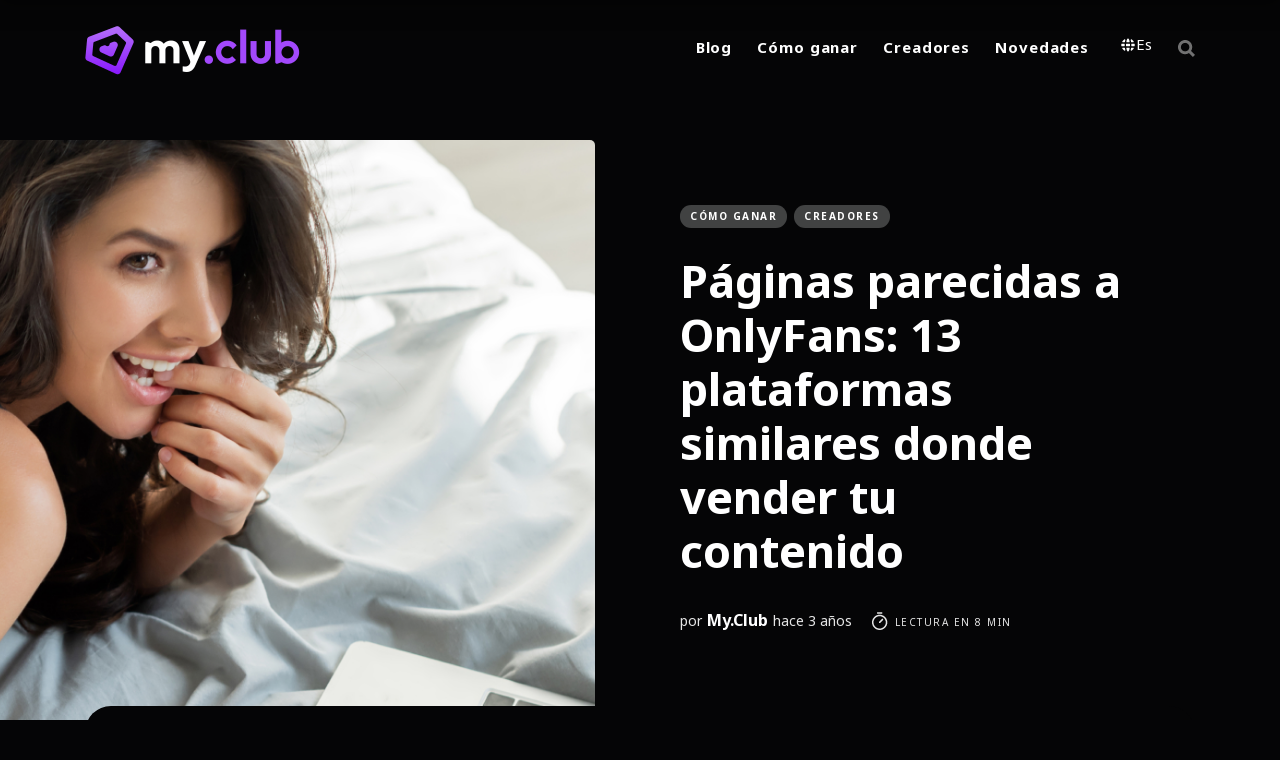

--- FILE ---
content_type: text/html; charset=utf-8
request_url: https://my.club/es/blog/alternativas-a-onlyfans-para-creadores-de-contenido/
body_size: 70620
content:
<!DOCTYPE html>
<html lang="es" class="dark-mode">
	<head>
		<meta charset="utf-8">
		<meta http-equiv="X-UA-Compatible" content="IE=edge">
            <title>Páginas parecidas a Onlyfans: 13 plataformas similares</title>
		<meta name="HandheldFriendly" content="True">
		<meta name="MobileOptimized" content="320">
		<meta name="viewport" content="width=device-width, initial-scale=1">
        <link rel="preconnect" href="https://fonts.googleapis.com"> 
<link rel="preconnect" href="https://fonts.gstatic.com" crossorigin>
<link rel="preload" as="style" href="https://fonts.googleapis.com/css2?family=Noto+Sans:ital,wght@0,400;0,700;1,400;1,700&display=swap">
<link rel="stylesheet" href="https://fonts.googleapis.com/css2?family=Noto+Sans:ital,wght@0,400;0,700;1,400;1,700&display=swap">		<link rel="stylesheet" type="text/css" href="/es/blog/assets/css/screen.css?v=7ed6fc4996">
		<meta name="description" content="¿Eres creadora de contenido y buscas donde venderlo? Aquí te damos las 13 plataformas similares a OnlyFans que te lanzarán al estrellato.">
    <link rel="icon" href="https://s3-blog.my.club/2023/03/favicon-2.png" type="image/png">
    <link rel="canonical" href="https://my.club/es/blog/alternativas-a-onlyfans-para-creadores-de-contenido/">
    <meta name="referrer" content="no-referrer-when-downgrade">
    
    <meta property="og:site_name" content="My.Club">
    <meta property="og:type" content="article">
    <meta property="og:title" content="Páginas parecidas a Onlyfans: 13 plataformas similares">
    <meta property="og:description" content="¿Eres creadora de contenido y buscas donde venderlo? Aquí te damos las 13 plataformas similares a OnlyFans que te lanzarán al estrellato.">
    <meta property="og:url" content="https://my.club/es/blog/alternativas-a-onlyfans-para-creadores-de-contenido/">
    <meta property="og:image" content="https://s3-blog.my.club/2023/07/MA-2023--Blog---My.Club--Sites-like-onlyfans-1.png">
    <meta property="article:published_time" content="2023-07-10T08:48:22.000Z">
    <meta property="article:modified_time" content="2023-07-10T10:02:14.000Z">
    <meta property="article:tag" content="Cómo ganar">
    <meta property="article:tag" content="Creadores">
    
    <meta name="twitter:card" content="summary_large_image">
    <meta name="twitter:title" content="Páginas parecidas a Onlyfans: 13 plataformas similares">
    <meta name="twitter:description" content="¿Eres creadora de contenido y buscas donde venderlo? Aquí te damos las 13 plataformas similares a OnlyFans que te lanzarán al estrellato.">
    <meta name="twitter:url" content="https://my.club/es/blog/alternativas-a-onlyfans-para-creadores-de-contenido/">
    <meta name="twitter:image" content="https://s3-blog.my.club/2023/07/MA-2023--Blog---My.Club--Sites-like-onlyfans-1.png">
    <meta name="twitter:label1" content="Written by">
    <meta name="twitter:data1" content="My.Club">
    <meta name="twitter:label2" content="Filed under">
    <meta name="twitter:data2" content="Cómo ganar, Creadores">
    <meta name="twitter:site" content="@mydotclub">
    <meta name="twitter:creator" content="@mydotclub">
    <meta property="og:image:width" content="1200">
    <meta property="og:image:height" content="675">
    
    <script type="application/ld+json">
{
    "@context": "https://schema.org",
    "@type": "Article",
    "publisher": {
        "@type": "Organization",
        "name": "My.Club",
        "url": "https://my.club/es/blog/",
        "logo": {
            "@type": "ImageObject",
            "url": "https://s3-blog.my.club/2023/03/mc-logo-100--1-.png"
        }
    },
    "author": {
        "@type": "Person",
        "name": "My.Club",
        "image": {
            "@type": "ImageObject",
            "url": "https://s3-blog.my.club/2023/03/icon-social-transparent.png",
            "width": 600,
            "height": 600
        },
        "url": "https://my.club/es/blog/author/my/",
        "sameAs": [
            "https://my.club",
            "https://twitter.com/mydotclub"
        ]
    },
    "headline": "Páginas parecidas a Onlyfans: 13 plataformas similares",
    "url": "https://my.club/es/blog/alternativas-a-onlyfans-para-creadores-de-contenido/",
    "datePublished": "2023-07-10T08:48:22.000Z",
    "dateModified": "2023-07-10T10:02:14.000Z",
    "image": {
        "@type": "ImageObject",
        "url": "https://s3-blog.my.club/2023/07/MA-2023--Blog---My.Club--Sites-like-onlyfans-1.png",
        "width": 1200,
        "height": 675
    },
    "keywords": "Cómo ganar, Creadores",
    "description": "En 2023, ser un influencer y ganar dinero publicando contenido es el equivalente del sueño americano de la década de 1930.\n\nPiénsalo: te diviertes creando y publicando contenido increíble que probablemente estaría muerto del asco en tu galería de fotos de todos modos, disfrutas de la atención y los regalos de los fans que te ven como la persona inalcanzable que todos quieren tener, y para colmo, ganas dinero. ¿Qué más se puede pedir?\n\nPero la verdadera revolución de la creación de contenido vino",
    "mainEntityOfPage": "https://my.club/es/blog/alternativas-a-onlyfans-para-creadores-de-contenido/"
}
    </script>

    <meta name="generator" content="Ghost 5.91">
    <link rel="alternate" type="application/rss+xml" title="My.Club" href="https://my.club/es/blog/rss/">
    
    <script defer src="https://cdn.jsdelivr.net/ghost/sodo-search@~1.1/umd/sodo-search.min.js" data-key="deff1fc9444fe046d17b1ef30a" data-styles="https://cdn.jsdelivr.net/ghost/sodo-search@~1.1/umd/main.css" data-sodo-search="https://my.club/es/blog/" crossorigin="anonymous"></script>
    
    <link href="https://my.club/es/blog/webmentions/receive/" rel="webmention">
    <script defer src="/es/blog/public/cards.min.js?v=7ed6fc4996"></script><style>:root {--ghost-accent-color: #8b19fb;}</style>
    <link rel="stylesheet" type="text/css" href="/es/blog/public/cards.min.css?v=7ed6fc4996">
    <!-- Google tag (gtag.js) -->
<script async src="https://www.googletagmanager.com/gtag/js?id=G-227ZFPKE45"></script>
<script>
  window.dataLayer = window.dataLayer || [];
  function gtag(){dataLayer.push(arguments);}
  gtag('js', new Date());

  gtag('config', 'G-227ZFPKE45');
</script>
    <link rel="alternate" href="https://my.club/blog/onlyfans-alternatives-for-content-creators/" hreflang="x-default">
<link rel="alternate" href="https://my.club/blog/onlyfans-alternatives-for-content-creators/" hreflang="en">
<link rel="alternate" href="https://my.club/ru/blog/analogy-onlyfans-dlya-content-makerov/" hreflang="ru">
<link rel="alternate" href="https://my.club/es/blog/alternativas-a-onlyfans-para-creadores-de-contenido/" hreflang="es">
        
    </head>
	<body class="post-template tag-como-ganar tag-creadores tag-hash-creators">
    <script src="/es/blog/assets/js/lazy-image.js?v=7ed6fc4996"></script>
    <div class="global-wrap">
			<div class="section-content-wrap">
				<div class="section-header">
	<header class="header-wrap flex">
		<div class="header-content flex">
            <div class="header-logo">
                    <div class="is-logo"><a href="https://my.club/?utm_source=blog&utm_content=es"><img src="https://s3-blog.my.club/2023/03/mc-logo-100--1-.png" alt="My.Club"></a></div>

            </div>
            <div class="header-nav">
                <nav class="nav-wrap">
                    <label for="toggle" class="nav-label hamburger hamburger-minus">
                        <span class="hamburger-box">
                            <span class="hamburger-inner"></span>
                        </span>
                    </label>
                    <input type="checkbox" id="toggle" class="nav-toggle">
                    <ul class="nav-list">
                        
<li class="nav-list-item">
	<a href="https://my.club/es/blog/" class="nav-link">Blog</a>
	<span class="nav-dot"></span>
</li>
<li class="nav-list-item">
	<a href="https://my.club/es/blog/tag/como-ganar/" class="nav-link">Cómo ganar</a>
	<span class="nav-dot"></span>
</li>
<li class="nav-list-item">
	<a href="https://my.club/es/blog/tag/creadores/" class="nav-link">Creadores</a>
	<span class="nav-dot"></span>
</li>
<li class="nav-list-item">
	<a href="https://my.club/es/blog/tag/novedades/" class="nav-link">Novedades</a>
	<span class="nav-dot"></span>
</li>

                                                
<li class="nav-list-item" id="langWrapper">
</li>

<script>
    const addMenu = () => {
        if (document.querySelector('.lang-menu')) {
            return;
        }

        const wrapper = document.getElementById('langWrapper');
        wrapper.innerHTML = `<div class="lang-menu">
    <button class="lang-menu__lang-button">
        <svg width="16" height="16" viewBox="0 0 16 16" fill="none" xmlns="http://www.w3.org/2000/svg">
            <path fill-rule="evenodd" clip-rule="evenodd" d="M9.01218 10.6667C9.42258 10.6667 9.73703 11.0345 9.64911 11.4354C9.50781 12.0796 9.32978 12.6554 9.12617 13.144C8.86475 13.7714 8.58738 14.1921 8.34755 14.4356C8.23137 14.5535 8.14096 14.6127 8.08394 14.6407C8.03173 14.6663 8.00698 14.6667 7.99992 14.6667C7.99286 14.6667 7.96811 14.6663 7.91589 14.6407C7.85888 14.6127 7.76846 14.5535 7.65229 14.4356C7.41245 14.1921 7.13509 13.7714 6.87366 13.144C6.67006 12.6554 6.49203 12.0796 6.35073 11.4354C6.26281 11.0345 6.57726 10.6667 6.98766 10.6667H9.01218ZM11.7193 10.6667C11.3886 10.6667 11.1095 10.9095 11.0495 11.2347C10.9449 11.8019 10.8136 12.3346 10.6595 12.8233C10.4788 13.3962 11.0176 13.9765 11.527 13.6583C12.3765 13.1276 13.0978 12.411 13.6341 11.5654C13.8915 11.1595 13.5737 10.6667 13.0931 10.6667H11.7193ZM5.34035 12.8234C5.52101 13.3962 4.98228 13.9765 4.47281 13.6583C3.62334 13.1276 2.902 12.411 2.36577 11.5654C2.10837 11.1595 2.42615 10.6667 2.90678 10.6667H4.28059C4.61126 10.6667 4.89033 10.9095 4.9503 11.2347C5.05492 11.8019 5.18621 12.3346 5.34035 12.8234ZM6.01406 8.71609C6.0279 9.06457 6.31905 9.33334 6.6678 9.33334H9.33204C9.68079 9.33334 9.97194 9.06457 9.98578 8.71609C9.99511 8.48125 9.99992 8.24238 9.99992 7.99999C9.99992 7.75761 9.99511 7.51876 9.98578 7.28393C9.97194 6.93546 9.68079 6.66668 9.33204 6.66668H6.6678C6.31905 6.66668 6.0279 6.93546 6.01406 7.28393C6.00473 7.51876 5.99992 7.75761 5.99992 7.99999C5.99992 8.24238 6.00473 8.48125 6.01406 8.71609ZM3.99778 6.66668C4.38427 6.66668 4.68875 6.99431 4.67643 7.3806C4.66991 7.58501 4.66659 7.79157 4.66659 7.99999C4.66659 8.20842 4.66991 8.41499 4.67643 8.61942C4.68876 9.00571 4.38427 9.33334 3.99778 9.33334H2.01155C1.69448 9.33334 1.41765 9.11031 1.38022 8.79546C1.3492 8.53463 1.33325 8.26918 1.33325 8.00001C1.33325 7.73084 1.3492 7.46539 1.38022 7.20457C1.41765 6.88972 1.69448 6.66668 2.01155 6.66668H3.99778ZM6.35072 4.56466C6.2628 4.96553 6.57725 5.33334 6.98765 5.33334H9.01218C9.42259 5.33334 9.73704 4.96553 9.64912 4.56466C9.50782 3.92037 9.32978 3.34462 9.12617 2.85595C8.86475 2.22853 8.58738 1.80784 8.34755 1.56438C8.23137 1.44645 8.14096 1.38731 8.08394 1.35931C8.03645 1.33599 8.01167 1.33359 8.00227 1.33335C8.00149 1.33335 8.0007 1.33334 7.99992 1.33334C7.99917 1.33334 7.99842 1.33334 7.99768 1.33334C7.98836 1.33357 7.96358 1.3359 7.91589 1.35931C7.85888 1.38731 7.76846 1.44645 7.65229 1.56438C7.41245 1.80784 7.13509 2.22853 6.87366 2.85595C6.67005 3.34462 6.49202 3.92037 6.35072 4.56466ZM4.47279 2.34176C4.98226 2.02351 5.52099 2.60379 5.34033 3.17667C5.18619 3.66547 5.05491 4.19808 4.95029 4.76535C4.89032 5.09054 4.61125 5.33334 4.28058 5.33334H2.90678C2.42615 5.33334 2.10837 4.84049 2.36577 4.4346C2.90199 3.58901 3.62334 2.8724 4.47279 2.34176ZM11.527 2.34176C11.0176 2.02351 10.4788 2.60379 10.6595 3.17667C10.8136 3.66547 10.9449 4.19808 11.0495 4.76535C11.1095 5.09054 11.3886 5.33334 11.7193 5.33334H13.0931C13.5737 5.33334 13.8915 4.84049 13.6341 4.4346C13.0978 3.58901 12.3765 2.8724 11.527 2.34176ZM11.3234 7.3806C11.3111 6.99431 11.6156 6.66668 12.0021 6.66668H13.9883C14.3054 6.66668 14.5822 6.88972 14.6196 7.20457C14.6506 7.46539 14.6666 7.73084 14.6666 8.00001C14.6666 8.26918 14.6506 8.53463 14.6196 8.79546C14.5822 9.11031 14.3054 9.33334 13.9883 9.33334H12.0021C11.6156 9.33334 11.3111 9.00571 11.3234 8.61941C11.3299 8.41499 11.3333 8.20842 11.3333 7.99999C11.3333 7.79157 11.3299 7.58501 11.3234 7.3806Z" fill="currentColor"/>
        </svg>
        <span id="currentLang" class="lang-menu__current-lang">
            es
        </span>
    </button>
    <div class="lang-menu__dropdown">
        <ul class="lang-menu__dropdown-menu">
            <li class="lang-menu__lang-item ">
                <a class="lang-menu__lang-item-link" data-language="en" href="/blog/">
                    <svg width="24" height="24" fill="none" xmlns="http://www.w3.org/2000/svg"><g clip-path="url(#a)"><path d="M21.648 18.555H2.352A.352.352 0 0 1 2 18.203V5.782a.352.352 0 0 1 .352-.352h19.296a.351.351 0 0 1 .352.352v12.421a.351.351 0 0 1-.352.352Z" fill="#F5F5F5"/><path d="M22 6.446H2v-.664a.352.352 0 0 1 .352-.352h19.296a.351.351 0 0 1 .352.352v.664ZM2 9.453h20v1.016H2V9.453Zm0-1.992h20v1.016H2V7.46Zm20 5.04H2.352A.352.352 0 0 1 2 12.148v-.664h20V12.5ZM2 15.507h20v1.016H2v-1.016Zm19.648 3.047H2.352A.352.352 0 0 1 2 18.203v-.664h20v.664a.351.351 0 0 1-.352.352ZM2 13.516h20v1.016H2v-1.016Z" fill="#FF4B55"/><path d="M10.984 5.43H2.352A.352.352 0 0 0 2 5.782v6.367a.352.352 0 0 0 .352.351h8.632a.352.352 0 0 0 .313-.351V5.782a.352.352 0 0 0-.313-.352Z" fill="#41479B"/><path d="m2.977 6.25.078.196h.234v.078l-.195.156.078.234h-.04l-.195-.117-.195.117h-.039l.078-.234-.195-.156v-.078h.234l.078-.196h.079Zm0 1.172.078.235h.234v.078l-.195.117.078.234c.039.04 0 .078-.04.04l-.195-.157-.195.156c-.039.04-.078 0-.039-.039l.078-.234-.195-.117v-.078h.234l.078-.235h.079Zm0 1.211.078.235h.234v.039l-.195.156.078.234c.039.04 0 .04-.04.04l-.195-.157-.195.156c-.039 0-.078 0-.039-.039l.078-.234-.195-.156v-.04h.234l.078-.234h.079Zm0 1.211.078.195h.234v.079l-.195.156.078.195c.039.04 0 .078-.04.04l-.195-.118-.195.117c-.039.04-.078 0-.039-.039l.078-.195-.195-.156v-.079h.234l.078-.195h.079Zm0 1.172.078.234h.234v.079l-.195.117.078.234c.039.04 0 .078-.04.04l-.195-.157-.195.156c-.039.04-.078 0-.039-.039l.078-.234-.195-.117v-.079h.234l.078-.234h.079Zm.937-4.18.078.196h.235v.078l-.196.156.078.234H4.07l-.195-.117-.195.117h-.078l.078-.234-.196-.156.04-.078h.234l.078-.196h.078Zm0 1.172.078.235h.235v.078l-.196.117.078.234-.039.04-.195-.118-.195.117c-.04.04-.078 0-.078-.039l.078-.234-.196-.117.04-.078h.234l.078-.235h.078Zm0 1.211.078.234h.235v.04l-.196.156.078.234-.039.04-.195-.157-.195.156-.078-.039.078-.234-.196-.156.04-.04h.234l.078-.234h.078Zm0 1.211.078.195h.235v.079l-.196.156.078.195-.039.04-.195-.118-.195.117c-.04.04-.078 0-.078-.039l.078-.195-.196-.156.04-.079h.234l.078-.195h.078Zm.898-4.18.079.196h.273v.078l-.195.156.078.234h-.04l-.194-.117-.196.117H4.54l.078-.234-.195-.156.039-.078h.234l.078-.196h.04Zm0 1.172.079.235h.273v.078l-.195.117.078.234-.04.04-.194-.157-.196.156c-.039.04-.078 0-.078-.039l.078-.234-.195-.117.039-.078h.234l.078-.235h.04Zm0 1.211.079.235h.273v.039l-.195.156.078.234-.04.04-.194-.157-.196.156-.078-.039.078-.234-.195-.156.039-.04h.234l.078-.234h.04Zm0 1.211.079.195h.273v.079l-.195.156.078.195-.04.04-.194-.118-.196.117c-.039.04-.078 0-.078-.039l.078-.195-.195-.156.039-.079h.234l.078-.234.04.04Zm0 1.172.079.234h.273v.079l-.195.117.078.234-.04.04-.194-.157-.196.156c-.039.04-.078 0-.078-.039l.078-.234-.195-.117.039-.079h.234l.078-.234h.04Zm.938-4.18.078.196h.234l.04.078-.196.156.078.234h-.078l-.195-.117-.195.117h-.04l.079-.234-.196-.156v-.078h.274l.078-.196h.039Zm0 1.172.078.235h.234l.04.078-.196.117.078.234c0 .04-.039.078-.078.04l-.195-.118-.195.117-.04-.039.079-.234-.196-.117v-.078h.274l.078-.235h.039Zm0 1.211.078.234h.234l.04.04-.196.156.078.234-.078.04-.195-.157-.195.156-.04-.039.079-.234-.196-.156v-.04h.274l.078-.234h.039Zm0 1.211.078.195h.234l.04.079-.196.156.078.195c0 .04-.039.078-.078.04l-.195-.118-.195.117-.04-.039.079-.195-.196-.156v-.079h.274l.078-.195h.039Zm.938-4.18.078.196H7l.04.078-.196.156.039.234h-.04l-.195-.117-.195.117h-.039l.078-.234-.195-.156v-.078h.234l.078-.196h.079Zm0 1.172.078.235H7l.04.078-.196.117.039.234c.039.04 0 .078-.04.04l-.195-.157-.195.156c-.039.04-.039 0-.039-.039l.078-.234-.195-.117v-.078h.234l.078-.235h.079Zm0 1.211.078.235H7l.04.039-.196.156.039.234c.039.04 0 .04-.04.04l-.195-.157-.195.156-.039-.039.078-.234-.195-.156v-.04h.234l.078-.234h.079Zm0 1.172.078.234H7l.04.079-.196.156.039.195c.039.04 0 .078-.04.04l-.195-.118-.195.117c-.039.04-.039 0-.039-.039l.078-.195-.195-.156v-.079h.234l.078-.234.079.04v-.04Zm0 1.211.078.234H7l.04.079-.196.117.039.234c.039.04 0 .078-.04.04l-.195-.157-.195.156c-.039.04-.039 0-.039-.039l.078-.234-.195-.117v-.079h.234l.078-.234h.079Zm.937-4.18.078.196h.234v.078l-.195.156.078.234h-.039l-.195-.117-.195.117h-.04l.079-.234-.196-.156v-.078h.235l.078-.196h.078Zm0 1.172.078.235h.234v.078l-.195.117.078.234c.04.04 0 .078-.039.04l-.195-.118-.195.117c-.04.04-.079 0-.04-.039l.079-.234-.196-.117v-.078h.235l.078-.235h.078Zm0 1.211.078.234h.234v.04l-.195.156.078.234c.04.04 0 .04-.039.04l-.195-.157-.195.156c-.04 0-.079 0-.04-.039l.079-.234-.196-.156v-.04h.235l.078-.234h.078Zm0 1.211.078.195h.234v.079l-.195.156.078.195c.04.04 0 .078-.039.04l-.195-.118-.195.117c-.04.04-.079 0-.04-.039l.079-.195-.196-.156v-.079h.235l.078-.195h.078Zm.938-4.18.078.196h.234v.078l-.195.156.078.234h-.04l-.195-.117-.195.117H8.25l.078-.234-.195-.156.039-.078h.234l.078-.196h.079Zm0 1.172.078.235h.234v.078l-.195.117.078.234-.04.04-.195-.157-.195.156c-.039.04-.078 0-.078-.039l.078-.234-.195-.117.039-.078h.234l.078-.235h.079Zm0 1.211.078.235h.234v.039l-.195.156.078.234-.04.04-.195-.157-.195.156-.078-.039.078-.234-.195-.156.039-.04h.234l.078-.234h.079Zm0 1.172.078.234h.234v.079l-.195.156.078.195-.04.04-.195-.118-.195.117c-.039.04-.078 0-.078-.039l.078-.195-.195-.156.039-.079h.234l.078-.234.079.04v-.04Zm0 1.211.078.234h.234v.079l-.195.117.078.234-.04.04-.195-.157-.195.156c-.039.04-.078 0-.078-.039l.078-.234-.195-.117.039-.079h.234l.078-.234h.079Zm.898-4.18.078.196h.234c.04 0 .079.039.04.078l-.196.156.078.234h-.039l-.195-.117-.195.117h-.079l.079-.234-.196-.156.04-.078h.234l.078-.196h.039Zm0 1.172.078.235h.234c.04 0 .079.039.04.078l-.196.117.078.234-.039.04-.195-.118-.195.117c-.04.04-.079 0-.079-.039l.079-.234-.196-.117.04-.078h.234l.078-.235h.039Zm0 1.211.078.234h.234l.04.04-.196.156.078.234-.039.04-.195-.157-.195.156-.079-.039.079-.234-.196-.156.04-.04h.234l.078-.234h.039Zm0 1.211.078.195h.234c.04 0 .079.04.04.079l-.196.156.078.195-.039.04-.195-.118-.195.117c-.04.04-.079 0-.079-.039l.079-.195-.196-.156.04-.079h.234l.078-.195h.039Zm.937-4.18.079.196h.234l.039.078-.195.156.078.234h-.078l-.196-.117-.195.117h-.039l.078-.234-.195-.156v-.078h.273l.078-.196h.04Zm0 1.172.079.235h.234l.039.078-.195.117.078.234c0 .04-.04.078-.078.04l-.196-.157-.195.156-.039-.039.078-.234-.195-.117v-.078h.273l.078-.235h.04Zm0 1.211.079.235h.234l.039.039-.195.156.078.234-.078.04-.196-.157-.195.156-.039-.039.078-.234-.195-.156v-.04h.273l.078-.234h.04Zm0 1.172.079.234h.234l.039.079-.195.156.078.195c0 .04-.04.078-.078.04l-.196-.118-.195.117-.039-.039.078-.195-.195-.156v-.079h.273l.078-.234.04.04v-.04Zm0 1.211.079.234h.234l.039.079-.195.117.078.234c0 .04-.04.078-.078.04l-.196-.157-.195.156-.039-.039.078-.234-.195-.117v-.079h.273l.078-.234h.04Z" fill="#F5F5F5"/></g><defs><clipPath id="a"><rect x="2" y="5.43" width="20" height="13.125" rx="1" fill="#fff"/></clipPath></defs></svg>
                    <span>
                        English
                    </span>
                </a>
            </li>
            <li class="lang-menu__lang-item ">
                <a class="lang-menu__lang-item-link" data-language="es" href="/es/blog/">
                    <svg width="24" height="24" viewBox="0 0 24 24" fill="none" xmlns="http://www.w3.org/2000/svg">
    <g clip-path="url(#clip0_4364_37187)">
        <path d="M22 5.33496H2V18.6683H22V5.33496Z" fill="#AD1519"/>
        <path d="M22 8.66833H2V15.335H22V8.66833Z" fill="#FABD00"/>
        <path d="M8.66246 11.2831C8.37645 11.2827 8.11793 11.2468 7.92114 11.1913C8.11793 11.1358 8.37645 11.1019 8.66246 11.1013C8.94842 11.1019 9.20831 11.1358 9.40511 11.1913C9.20831 11.2468 8.94842 11.2827 8.66246 11.2831Z" fill="#B50027"/>
        <path d="M8.01843 10.6037C8.01843 10.5717 8.04354 10.5458 8.07445 10.5458C8.10524 10.5458 8.13045 10.5717 8.13045 10.6037C8.13045 10.6356 8.10534 10.6615 8.07445 10.6615C8.04355 10.6615 8.01843 10.6356 8.01843 10.6037Z" stroke="black" stroke-width="0.00137812"/>
        <path d="M8.65024 10.1044C8.82195 10.1044 8.97474 10.1321 9.07427 10.1751C9.13123 10.2031 9.2077 10.2238 9.29141 10.236C9.35515 10.2453 9.41573 10.2472 9.46842 10.2428C9.53888 10.2413 9.64081 10.2638 9.74276 10.3127C9.82714 10.3535 9.89757 10.4031 9.94436 10.4512L9.90387 10.4905L9.89217 10.6021L9.78108 10.7407L9.72558 10.792L9.5941 10.9068L9.52694 10.9127L9.50652 10.9761L8.65585 10.8674L7.80259 10.9761L7.78214 10.9127L7.71488 10.9068L7.58342 10.792L7.5279 10.7407L7.41687 10.6021L7.40532 10.4905L7.36462 10.4511C7.41162 10.4031 7.48208 10.3535 7.56626 10.3127C7.66821 10.2638 7.77015 10.2413 7.84056 10.2428C7.89325 10.2472 7.95386 10.2453 8.01761 10.236C8.10134 10.2238 8.17789 10.2031 8.23474 10.1751C8.33438 10.1321 8.47863 10.1044 8.65024 10.1044V10.1044Z" fill="#B50027" stroke="black" stroke-width="0.00698699"/>
        <path d="M9.2617 10.3807L9.20794 10.2849C9.26625 10.246 9.30627 10.1784 9.30627 10.1014C9.30627 10.0927 9.3058 10.0842 9.30484 10.0758C9.2993 9.95366 9.16259 9.85274 8.98942 9.85274C8.89931 9.85274 8.81818 9.87955 8.76096 9.92258C8.7594 9.90366 8.75805 9.88746 8.75542 9.87025C8.81842 9.83023 8.9001 9.80615 8.98942 9.80615C9.18866 9.80615 9.34455 9.92955 9.3522 10.0757C9.35289 10.0842 9.35325 10.0928 9.35326 10.1014C9.35326 10.1793 9.32064 10.2495 9.26898 10.2983L9.29756 10.3494L9.2617 10.3807ZM8.05775 10.3807L8.11151 10.2849C8.0532 10.246 8.01318 10.1784 8.01318 10.1014C8.01318 10.0927 8.01365 10.0842 8.01461 10.0758C8.02015 9.95366 8.15686 9.85274 8.33003 9.85274C8.42014 9.85274 8.50127 9.87955 8.55849 9.92258C8.56005 9.90366 8.5614 9.88746 8.56403 9.87025C8.50104 9.83023 8.41935 9.80615 8.33003 9.80615C8.13079 9.80615 7.97491 9.92955 7.96725 10.0757C7.96656 10.0842 7.9662 10.0928 7.96619 10.1014C7.96619 10.1793 7.99882 10.2495 8.05047 10.2983L8.02189 10.3494L8.05775 10.3807Z" fill="#9F7E00" stroke="black" stroke-width="0.0105315"/>
        <path d="M9.40553 10.1371C9.40553 10.0417 9.34823 9.95656 9.26135 9.90015C9.31493 9.94714 9.34745 10.0079 9.35222 10.0757C9.35289 10.0842 9.35328 10.0928 9.35328 10.1014C9.35328 10.1793 9.32065 10.2495 9.269 10.2983L9.29525 10.3504C9.36328 10.2951 9.40553 10.2199 9.40553 10.1371Z" fill="#9F7E00" stroke="black" stroke-width="0.0105315"/>
        <path d="M7.42423 10.4471C7.38613 10.4006 7.36279 10.3405 7.36279 10.2747C7.36276 10.2362 7.37084 10.1981 7.38642 10.1634C7.44145 10.04 7.61413 9.95018 7.81935 9.95018C7.87526 9.95018 7.92876 9.95679 7.97817 9.96907C7.96722 9.98209 7.95861 9.99638 7.95023 10.0108C7.90917 10.0021 7.86519 9.99737 7.81935 9.99737C7.63148 9.99737 7.47431 10.077 7.42878 10.1846C7.41632 10.2127 7.40986 10.2435 7.40986 10.2747C7.40986 10.3401 7.43797 10.3988 7.48197 10.4388L7.41395 10.5599L7.37752 10.5283L7.42423 10.4472V10.4471V10.4471ZM8.66029 9.78174C8.70583 9.78174 8.74499 9.81455 8.75431 9.85857C8.7604 9.89748 8.76419 9.94178 8.76506 9.98897C8.76514 9.99389 8.76474 9.99868 8.76474 10.0035C8.76488 10.0091 8.76584 10.0151 8.76591 10.0208C8.76748 10.1198 8.78046 10.2072 8.79896 10.2607L8.66022 10.4054L8.51999 10.2607C8.5386 10.2072 8.55148 10.1198 8.55322 10.0208C8.55333 10.0151 8.55431 10.0091 8.55431 10.0035C8.55431 9.99868 8.554 9.99388 8.55411 9.98897C8.55478 9.94178 8.55866 9.89748 8.56478 9.85857C8.57399 9.81455 8.61476 9.78174 8.66022 9.78174H8.66029Z" fill="#9F7E00" stroke="black" stroke-width="0.0105315"/>
        <path d="M8.78666 11.2997V11.0837M8.73499 11.2997V11.0837" stroke="black" stroke-width="0.0033561"/>
        <path d="M8.68622 11.2997V11.0837M8.63787 11.2997V11.0837M8.59479 11.2997V11.0837M8.51261 11.2881L8.51147 11.0915M8.55157 11.2907V11.085" stroke="black" stroke-width="0.00839026"/>
        <path d="M8.43683 11.2793V11.0981M8.47527 11.2844L8.47413 11.0917M8.33508 11.2689V11.1098M8.36847 11.2715V11.1046M8.40286 11.2767V11.1033" stroke="black" stroke-width="0.0168116"/>
        <path d="M8.29932 11.2676V11.1136M8.26608 11.2707V11.1023M8.23041 11.2658V11.1088M8.15739 11.2522L8.15625 11.1193M8.1948 11.2604V11.1136" stroke="black" stroke-width="0.0252018"/>
        <path d="M8.11997 11.2492V11.1292M8.08571 11.2505V11.1352M8.04829 11.2283V11.1417M8.00983 11.2291V11.15M7.96912 11.2187V11.16" stroke="black" stroke-width="0.0336232"/>
        <path d="M8.99224 11.2881V11.0902M8.90472 11.2945L8.90586 11.085M8.84094 11.2971V11.0837" stroke="black" stroke-width="0.0033561"/>
        <path d="M8.66322 11.0446C8.3463 11.0451 8.06239 11.086 7.85979 11.1524C7.84545 11.1571 7.83782 11.1706 7.83808 11.1855C7.83722 11.2008 7.84496 11.2156 7.85979 11.2205C8.06239 11.287 8.34629 11.3279 8.66322 11.3284C8.9801 11.3279 9.2638 11.287 9.46642 11.2205C9.48115 11.2156 9.4888 11.2008 9.48802 11.1855C9.48829 11.1706 9.48076 11.1571 9.46642 11.1524C9.2638 11.086 8.9801 11.0451 8.66322 11.0446H8.66322ZM8.66245 11.1013C8.94842 11.1019 9.2083 11.1358 9.40509 11.1913C9.2083 11.2467 8.94841 11.2827 8.66245 11.2831C8.37644 11.2827 8.11792 11.2467 7.92113 11.1913C8.11792 11.1358 8.37644 11.1019 8.66245 11.1013Z" fill="#9F7E00" stroke="black" stroke-width="0.0105429"/>
        <path d="M8.66108 11.0443C8.34036 11.045 8.0525 11.0888 7.84988 11.1568C7.86672 11.1481 7.8652 11.1255 7.84425 11.0667C7.81896 10.9956 7.77954 10.9987 7.77954 10.9987C8.00355 10.9266 8.31538 10.8815 8.66244 10.881C9.00963 10.8815 9.32396 10.9266 9.54799 10.9987C9.54799 10.9987 9.50854 10.9956 9.48325 11.0667C9.46233 11.1255 9.46077 11.1481 9.47763 11.1568C9.27504 11.0888 8.98179 11.045 8.66108 11.0443Z" fill="#9F7E00" stroke="black" stroke-width="0.0105429"/>
        <path d="M8.66242 10.8811C8.31537 10.8817 8.00354 10.9267 7.77953 10.9989C7.76459 11.0038 7.7488 10.9974 7.74396 10.982C7.73912 10.9666 7.74716 10.9489 7.7621 10.9439C7.98707 10.8687 8.30694 10.8215 8.6625 10.8207C9.01814 10.8214 9.33924 10.8687 9.56423 10.9439C9.57917 10.9489 9.58721 10.9666 9.58238 10.982C9.57751 10.9974 9.56171 11.0038 9.5468 10.9989C9.32277 10.9267 9.00962 10.8817 8.66242 10.8811Z" fill="#9F7E00" stroke="black" stroke-width="0.0105429"/>
        <path d="M8.41492 10.9671C8.41492 10.951 8.42759 10.9379 8.4432 10.9379C8.45892 10.9379 8.47161 10.951 8.47161 10.9671C8.47161 10.9832 8.45892 10.9964 8.4432 10.9964C8.42759 10.9964 8.41492 10.9832 8.41492 10.9671Z" fill="white" stroke="black" stroke-width="0.0105429"/>
        <path d="M8.66314 10.99H8.57821C8.56254 10.99 8.54956 10.977 8.54956 10.9608C8.54956 10.9447 8.56226 10.9315 8.57787 10.9315H8.74953C8.76514 10.9315 8.77786 10.9447 8.77786 10.9608C8.77786 10.977 8.76488 10.99 8.74914 10.99H8.66314Z" fill="#B50027" stroke="black" stroke-width="0.0105429"/>
        <path d="M8.23647 11.0155L8.17538 11.0232C8.15979 11.0252 8.14535 11.0138 8.1434 10.9979C8.1415 10.9818 8.15256 10.9672 8.16814 10.9653L8.22958 10.9575L8.29208 10.9497C8.30756 10.9477 8.32172 10.9589 8.32367 10.975C8.32549 10.991 8.31417 11.0057 8.29867 11.0076L8.23647 11.0155Z" fill="#006F46" stroke="black" stroke-width="0.0105429"/>
        <path d="M7.98828 11.0213C7.98828 11.0052 8.00098 10.9921 8.01657 10.9921C8.03228 10.9921 8.04495 11.0052 8.04495 11.0213C8.04495 11.0375 8.03228 11.0506 8.01657 11.0506C8.00098 11.0506 7.98828 11.0375 7.98828 11.0213Z" fill="white" stroke="black" stroke-width="0.0105429"/>
        <path d="M7.805 11.0657L7.83084 11.0297L7.91785 11.0417L7.84827 11.097L7.80973 11.0808L7.79871 11.0754L7.805 11.0657Z" fill="#B50027" stroke="black" stroke-width="0.0105429"/>
        <path d="M9.08986 11.0155L9.1509 11.0232C9.16638 11.0252 9.18095 11.0138 9.18287 10.9979C9.18462 10.9818 9.17366 10.9672 9.15816 10.9653L9.09675 10.9575L9.03425 10.9497C9.01863 10.9477 9.00451 10.9589 9.00266 10.975C9.0007 10.991 9.01215 11.0057 9.02764 11.0076L9.08986 11.0155Z" fill="#006F46" stroke="black" stroke-width="0.0105429"/>
        <path d="M8.85474 10.9671C8.85474 10.951 8.86743 10.9379 8.88304 10.9379C8.89874 10.9379 8.91143 10.951 8.91143 10.9671C8.91143 10.9832 8.89874 10.9964 8.88304 10.9964C8.86743 10.9964 8.85474 10.9832 8.85474 10.9671ZM9.28136 11.0214C9.28136 11.0053 9.29406 10.9922 9.30968 10.9922C9.32536 10.9922 9.33806 11.0053 9.33806 11.0214C9.33806 11.0376 9.32536 11.0507 9.30968 11.0507C9.29406 11.0507 9.28136 11.0376 9.28136 11.0214Z" fill="white" stroke="black" stroke-width="0.0105429"/>
        <path d="M9.52694 11.0746L9.49546 11.0297L9.40845 11.0417L9.47802 11.097L9.52486 11.0806L9.52977 11.0788L9.52694 11.0746Z" fill="#B50027" stroke="black" stroke-width="0.0105429"/>
        <path d="M8.66024 9.82886C8.6839 9.82886 8.70383 9.84528 8.7087 9.86805C8.71442 9.90486 8.71809 9.9469 8.71887 9.99128C8.71887 9.99591 8.71865 10.0005 8.71865 10.005C8.71865 10.0105 8.71954 10.016 8.71964 10.0216C8.7211 10.1151 8.73341 10.1975 8.75102 10.2482L8.65956 10.3427L8.56799 10.2482C8.58545 10.1976 8.59776 10.1151 8.59929 10.0216C8.5994 10.016 8.60028 10.0105 8.60036 10.005C8.60036 10.0005 8.60008 9.99591 8.60008 9.99128C8.60086 9.9469 8.60453 9.90486 8.61033 9.86805C8.61509 9.84528 8.63669 9.82886 8.66024 9.82886H8.66024Z" fill="#9F7E00" stroke="black" stroke-width="0.0105315"/>
        <path d="M8.61096 10.2794C8.61096 10.2514 8.63305 10.2288 8.66019 10.2288C8.68733 10.2288 8.70942 10.2514 8.70942 10.2794C8.70942 10.3075 8.68733 10.3302 8.66019 10.3302C8.63305 10.3302 8.61096 10.3075 8.61096 10.2794Z" fill="white"/>
        <path d="M8.61096 10.2794C8.61096 10.2514 8.63305 10.2288 8.66019 10.2288C8.68733 10.2288 8.70942 10.2514 8.70942 10.2794C8.70942 10.3075 8.68733 10.3302 8.66019 10.3302C8.63305 10.3302 8.61096 10.3075 8.61096 10.2794Z" stroke="black" stroke-width="0.0105315"/>
        <path d="M8.61096 10.1798C8.61096 10.1518 8.63305 10.1289 8.66019 10.1289C8.68733 10.1289 8.70942 10.1518 8.70942 10.1798C8.70942 10.2078 8.68733 10.2305 8.66019 10.2305C8.63305 10.2305 8.61096 10.2078 8.61096 10.1798ZM8.62085 10.0727C8.62085 10.0503 8.63849 10.0322 8.66019 10.0322C8.68179 10.0322 8.69943 10.0503 8.69943 10.0727C8.69943 10.0951 8.68179 10.1133 8.66019 10.1133C8.63849 10.1133 8.62085 10.0951 8.62085 10.0727ZM8.63189 9.97621C8.63189 9.96013 8.64458 9.94702 8.66019 9.94702C8.67589 9.94702 8.68848 9.96013 8.68848 9.97621C8.68848 9.99243 8.67589 10.0055 8.66019 10.0055C8.64458 10.0055 8.63189 9.99243 8.63189 9.97621ZM8.63751 9.8918C8.63751 9.87879 8.64765 9.86841 8.66019 9.86841C8.67269 9.86841 8.68286 9.87879 8.68286 9.8918C8.68286 9.90471 8.67268 9.9152 8.66019 9.9152C8.64765 9.9152 8.6375 9.90471 8.6375 9.8918" fill="white"/>
        <path d="M8.63751 9.8918C8.63751 9.87879 8.64765 9.86841 8.66019 9.86841C8.67269 9.86841 8.68286 9.87879 8.68286 9.8918C8.68286 9.90471 8.67268 9.9152 8.66019 9.9152C8.64765 9.9152 8.6375 9.90471 8.6375 9.8918M8.61096 10.1798C8.61096 10.1518 8.63305 10.1289 8.66019 10.1289C8.68733 10.1289 8.70942 10.1518 8.70942 10.1798C8.70942 10.2078 8.68733 10.2305 8.66019 10.2305C8.63305 10.2305 8.61096 10.2078 8.61096 10.1798ZM8.62085 10.0727C8.62085 10.0503 8.63849 10.0322 8.66019 10.0322C8.68179 10.0322 8.69943 10.0503 8.69943 10.0727C8.69943 10.0951 8.68179 10.1133 8.66019 10.1133C8.63849 10.1133 8.62085 10.0951 8.62085 10.0727ZM8.63189 9.97621C8.63189 9.96013 8.64458 9.94702 8.66019 9.94702C8.67589 9.94702 8.68848 9.96013 8.68848 9.97621C8.68848 9.99243 8.67589 10.0055 8.66019 10.0055C8.64458 10.0055 8.63189 9.99243 8.63189 9.97621Z" stroke="black" stroke-width="0.0105429"/>
        <path d="M8.66446 10.5847L8.69643 10.5911C8.69128 10.6052 8.69021 10.6206 8.69021 10.6368C8.69021 10.7091 8.7472 10.768 8.81735 10.768C8.87366 10.768 8.92161 10.73 8.93808 10.6775C8.93993 10.6788 8.95021 10.63 8.95552 10.6306C8.95997 10.6311 8.9595 10.6813 8.96114 10.6804C8.96928 10.7465 9.02471 10.7913 9.08711 10.7913C9.15715 10.7913 9.21395 10.7328 9.21395 10.6603C9.21395 10.6549 9.21366 10.6496 9.21299 10.6443L9.2528 10.6013L9.27419 10.6561C9.26568 10.6733 9.2623 10.6927 9.2623 10.7134C9.2623 10.7825 9.31655 10.8384 9.38353 10.8384C9.42565 10.8384 9.46265 10.8163 9.48438 10.7828L9.50986 10.7475L9.50966 10.7908C9.50966 10.8343 9.52653 10.8733 9.56548 10.8802C9.56548 10.8802 9.61021 10.8832 9.66945 10.8325C9.72876 10.7818 9.76141 10.7398 9.76141 10.7398L9.76651 10.7906C9.76651 10.7906 9.71731 10.8735 9.66373 10.9073C9.63446 10.9259 9.58999 10.9454 9.55463 10.9391C9.51721 10.9325 9.49056 10.8998 9.47683 10.8621C9.45016 10.8792 9.41867 10.8892 9.38495 10.8892C9.31248 10.8892 9.24735 10.8459 9.22159 10.7807C9.18826 10.8199 9.14184 10.844 9.08741 10.844C9.02954 10.844 8.97654 10.8156 8.94331 10.772C8.91065 10.8044 8.86626 10.8244 8.81734 10.8244C8.75328 10.8244 8.69614 10.7902 8.66374 10.7385C8.6314 10.7902 8.57431 10.8244 8.51035 10.8244C8.46146 10.8244 8.41697 10.8044 8.38428 10.772C8.35119 10.8156 8.29808 10.844 8.24024 10.844C8.18578 10.844 8.13936 10.8199 8.106 10.7807C8.08027 10.8459 8.01516 10.8892 7.94267 10.8892C7.90892 10.8892 7.87757 10.8792 7.85092 10.8621C7.83705 10.8998 7.81041 10.9325 7.7731 10.9391C7.73773 10.9454 7.69327 10.9259 7.66391 10.9073C7.61031 10.8735 7.56116 10.7906 7.56116 10.7906L7.56631 10.7398C7.56631 10.7398 7.59899 10.7818 7.65819 10.8325C7.71749 10.8833 7.76216 10.8802 7.76216 10.8802C7.80112 10.8733 7.81795 10.8343 7.81795 10.7908L7.81777 10.7475L7.84325 10.7828C7.86495 10.8163 7.90208 10.8384 7.94413 10.8384C8.01108 10.8384 8.06533 10.7825 8.06533 10.7134C8.06533 10.6927 8.06192 10.6733 8.05341 10.6561L8.0748 10.6013L8.11466 10.6443C8.11406 10.6496 8.1137 10.6549 8.1137 10.6603C8.1137 10.7328 8.17043 10.7913 8.24052 10.7913C8.30303 10.7913 8.35835 10.7465 8.36649 10.6804C8.36823 10.6813 8.36777 10.6311 8.37219 10.6306C8.37745 10.63 8.3878 10.6788 8.38954 10.6775C8.40612 10.73 8.45399 10.768 8.51048 10.768C8.58061 10.768 8.63741 10.7091 8.63741 10.6368C8.63741 10.6206 8.63653 10.6052 8.6313 10.5911L8.66444 10.5847" fill="#9F7E00"/>
        <path d="M8.66446 10.5847L8.69643 10.5911C8.69128 10.6052 8.69021 10.6206 8.69021 10.6368C8.69021 10.7091 8.7472 10.768 8.81735 10.768C8.87366 10.768 8.92161 10.73 8.93808 10.6775C8.93993 10.6788 8.95021 10.63 8.95552 10.6306C8.95997 10.6311 8.9595 10.6813 8.96114 10.6804C8.96928 10.7465 9.02471 10.7913 9.08711 10.7913C9.15715 10.7913 9.21395 10.7328 9.21395 10.6603C9.21395 10.6549 9.21366 10.6496 9.21299 10.6443L9.2528 10.6013L9.27419 10.6561C9.26568 10.6733 9.2623 10.6927 9.2623 10.7134C9.2623 10.7825 9.31655 10.8384 9.38353 10.8384C9.42565 10.8384 9.46265 10.8163 9.48438 10.7828L9.50986 10.7475L9.50966 10.7908C9.50966 10.8343 9.52653 10.8733 9.56548 10.8802C9.56548 10.8802 9.61021 10.8832 9.66945 10.8325C9.72876 10.7818 9.76141 10.7398 9.76141 10.7398L9.76651 10.7906C9.76651 10.7906 9.71731 10.8735 9.66373 10.9073C9.63446 10.9259 9.58999 10.9454 9.55463 10.9391C9.51721 10.9325 9.49056 10.8998 9.47683 10.8621C9.45016 10.8792 9.41867 10.8892 9.38495 10.8892C9.31248 10.8892 9.24735 10.8459 9.22159 10.7807C9.18826 10.8199 9.14184 10.844 9.08741 10.844C9.02954 10.844 8.97654 10.8156 8.94331 10.772C8.91065 10.8044 8.86626 10.8244 8.81734 10.8244C8.75328 10.8244 8.69614 10.7902 8.66374 10.7385C8.6314 10.7902 8.57431 10.8244 8.51035 10.8244C8.46146 10.8244 8.41697 10.8044 8.38428 10.772C8.35119 10.8156 8.29808 10.844 8.24024 10.844C8.18578 10.844 8.13936 10.8199 8.106 10.7807C8.08027 10.8459 8.01516 10.8892 7.94267 10.8892C7.90892 10.8892 7.87757 10.8792 7.85092 10.8621C7.83705 10.8998 7.81041 10.9325 7.7731 10.9391C7.73773 10.9454 7.69327 10.9259 7.66391 10.9073C7.61031 10.8735 7.56116 10.7906 7.56116 10.7906L7.56631 10.7398C7.56631 10.7398 7.59899 10.7818 7.65819 10.8325C7.71749 10.8833 7.76216 10.8802 7.76216 10.8802C7.80112 10.8733 7.81795 10.8343 7.81795 10.7908L7.81777 10.7475L7.84325 10.7828C7.86495 10.8163 7.90208 10.8384 7.94413 10.8384C8.01108 10.8384 8.06533 10.7825 8.06533 10.7134C8.06533 10.6927 8.06192 10.6733 8.05341 10.6561L8.0748 10.6013L8.11466 10.6443C8.11406 10.6496 8.1137 10.6549 8.1137 10.6603C8.1137 10.7328 8.17043 10.7913 8.24052 10.7913C8.30303 10.7913 8.35835 10.7465 8.36649 10.6804C8.36823 10.6813 8.36777 10.6311 8.37219 10.6306C8.37745 10.63 8.3878 10.6788 8.38954 10.6775C8.40612 10.73 8.45399 10.768 8.51048 10.768C8.58061 10.768 8.63741 10.7091 8.63741 10.6368C8.63741 10.6206 8.63653 10.6052 8.6313 10.5911L8.66444 10.5847" stroke="black" stroke-width="0.0105429"/>
        <path d="M9.5369 10.7576C9.54423 10.7341 9.53768 10.7109 9.52217 10.7058C9.50669 10.7005 9.48806 10.7153 9.48073 10.7387C9.47333 10.7621 9.47994 10.7852 9.49545 10.7905C9.51093 10.7956 9.52953 10.7809 9.53689 10.7576M8.98451 10.641C8.9874 10.6165 8.97665 10.5951 8.96047 10.5931C8.94428 10.591 8.92878 10.6091 8.92589 10.6335C8.92297 10.6579 8.93372 10.6794 8.94991 10.6815C8.96609 10.6835 8.9816 10.6654 8.98451 10.641ZM8.34314 10.641C8.34025 10.6165 8.3511 10.5951 8.36718 10.5931C8.38337 10.591 8.39887 10.6091 8.40179 10.6335C8.40457 10.6579 8.39393 10.6794 8.37774 10.6815C8.36156 10.6835 8.34605 10.6654 8.34314 10.641ZM7.79086 10.7576C7.78349 10.7341 7.79008 10.7109 7.80558 10.7058C7.82109 10.7005 7.8396 10.7153 7.84696 10.7387C7.85422 10.7621 7.84764 10.7852 7.83223 10.7905C7.81672 10.7956 7.79822 10.7809 7.79086 10.7576" fill="white"/>
        <path d="M9.5369 10.7576C9.54423 10.7341 9.53768 10.7109 9.52217 10.7058C9.50669 10.7005 9.48806 10.7153 9.48073 10.7387C9.47333 10.7621 9.47994 10.7852 9.49545 10.7905C9.51093 10.7956 9.52953 10.7809 9.53689 10.7576M7.79086 10.7576C7.78349 10.7341 7.79008 10.7109 7.80558 10.7058C7.82109 10.7005 7.8396 10.7153 7.84696 10.7387C7.85422 10.7621 7.84764 10.7852 7.83223 10.7905C7.81672 10.7956 7.79822 10.7809 7.79086 10.7576M8.98451 10.641C8.9874 10.6165 8.97665 10.5951 8.96047 10.5931C8.94428 10.591 8.92878 10.6091 8.92589 10.6335C8.92297 10.6579 8.93372 10.6794 8.94991 10.6815C8.96609 10.6835 8.9816 10.6654 8.98451 10.641ZM8.34314 10.641C8.34025 10.6165 8.3511 10.5951 8.36718 10.5931C8.38337 10.591 8.39887 10.6091 8.40179 10.6335C8.40457 10.6579 8.39393 10.6794 8.37774 10.6815C8.36156 10.6835 8.34605 10.6654 8.34314 10.641Z" stroke="black" stroke-width="0.0105429"/>
        <path d="M8.04231 10.6434C8.03359 10.6359 8.02701 10.6254 8.02487 10.613C8.02271 10.6007 8.02516 10.5885 8.03088 10.5785C8.03088 10.5785 8.00798 10.5659 7.98347 10.5589C7.96487 10.5536 7.93214 10.5534 7.92225 10.5532C7.91236 10.5529 7.89261 10.5524 7.89261 10.5524C7.89261 10.5524 7.89425 10.5573 7.89987 10.568C7.90664 10.5809 7.91265 10.589 7.91265 10.589C7.87989 10.5972 7.85199 10.6207 7.83435 10.6479C7.85996 10.6672 7.89396 10.6789 7.92738 10.6752C7.92738 10.6752 7.92446 10.685 7.92235 10.6996C7.92061 10.7118 7.92071 10.7167 7.92071 10.7167C7.92071 10.7167 7.93911 10.7093 7.94832 10.7057C7.95753 10.7019 7.98824 10.6903 8.00403 10.6787C8.02466 10.6633 8.04231 10.6435 8.04231 10.6435M8.11576 10.63C8.12146 10.62 8.12419 10.6078 8.12206 10.5954C8.11992 10.583 8.11371 10.5725 8.10499 10.565C8.10499 10.565 8.12224 10.5451 8.14287 10.5298C8.15859 10.5182 8.18937 10.5065 8.19858 10.5029C8.2078 10.4992 8.22622 10.4917 8.22622 10.4917C8.22622 10.4917 8.2263 10.4968 8.22455 10.5089C8.22245 10.5235 8.2195 10.5332 8.2195 10.5332C8.25296 10.5294 8.28702 10.5416 8.31263 10.561C8.29501 10.5881 8.26691 10.6112 8.23426 10.6194C8.23426 10.6194 8.24017 10.6275 8.24703 10.6404C8.25266 10.6512 8.25432 10.656 8.25432 10.656C8.25432 10.656 8.23454 10.6555 8.22466 10.6553C8.21477 10.6551 8.18203 10.655 8.16343 10.6496C8.13892 10.6425 8.11576 10.6301 8.11576 10.6301" fill="#9F7E00"/>
        <path d="M8.04231 10.6434C8.03359 10.6359 8.02701 10.6254 8.02487 10.613C8.02271 10.6007 8.02516 10.5885 8.03088 10.5785C8.03088 10.5785 8.00798 10.5659 7.98347 10.5589C7.96487 10.5536 7.93214 10.5534 7.92225 10.5532C7.91236 10.5529 7.89261 10.5524 7.89261 10.5524C7.89261 10.5524 7.89425 10.5573 7.89987 10.568C7.90664 10.5809 7.91265 10.589 7.91265 10.589C7.87989 10.5972 7.85199 10.6207 7.83435 10.6479C7.85996 10.6672 7.89396 10.6789 7.92738 10.6752C7.92738 10.6752 7.92446 10.685 7.92235 10.6996C7.92061 10.7118 7.92071 10.7167 7.92071 10.7167C7.92071 10.7167 7.93911 10.7093 7.94832 10.7057C7.95753 10.7019 7.98824 10.6903 8.00403 10.6787C8.02466 10.6633 8.04231 10.6435 8.04231 10.6435M8.11576 10.63C8.12146 10.62 8.12419 10.6078 8.12206 10.5954C8.11992 10.583 8.11371 10.5725 8.10499 10.565C8.10499 10.565 8.12224 10.5451 8.14287 10.5298C8.15859 10.5182 8.18937 10.5065 8.19858 10.5029C8.2078 10.4992 8.22622 10.4917 8.22622 10.4917C8.22622 10.4917 8.2263 10.4968 8.22455 10.5089C8.22245 10.5235 8.2195 10.5332 8.2195 10.5332C8.25296 10.5294 8.28702 10.5416 8.31263 10.561C8.29501 10.5881 8.26691 10.6112 8.23426 10.6194C8.23426 10.6194 8.24017 10.6275 8.24703 10.6404C8.25266 10.6512 8.25432 10.656 8.25432 10.656C8.25432 10.656 8.23454 10.6555 8.22466 10.6553C8.21477 10.6551 8.18203 10.655 8.16343 10.6496C8.13892 10.6425 8.11576 10.6301 8.11576 10.6301" stroke="black" stroke-width="0.0105429"/>
        <path d="M8.09026 10.4413C8.09026 10.4413 8.09359 10.4341 8.10866 10.4246C8.12377 10.4153 8.13678 10.4155 8.13678 10.4155C8.13678 10.4155 8.13241 10.4428 8.13017 10.4527C8.12793 10.4622 8.12786 10.4916 8.12206 10.518C8.11623 10.5444 8.10569 10.5655 8.10569 10.5655C8.10004 10.5605 8.0935 10.5569 8.08648 10.5549C8.07946 10.5529 8.07213 10.5525 8.06497 10.5538C8.04988 10.5566 8.03764 10.5663 8.03057 10.5791C8.03057 10.5791 8.01371 10.563 7.99944 10.5403C7.98532 10.5175 7.97554 10.4902 7.97031 10.4818C7.96497 10.4734 7.95178 10.4493 7.95178 10.4493C7.95178 10.4493 7.96391 10.4443 7.98124 10.4478C7.99859 10.4514 8.00403 10.4571 8.00403 10.4571C8.00015 10.421 8.01121 10.3832 8.03067 10.3558C8.058 10.3747 8.0819 10.4061 8.09026 10.4413Z" fill="#9F7E00" stroke="black" stroke-width="0.0105429"/>
        <path d="M8.01843 10.6037C8.01843 10.5717 8.04354 10.5458 8.07445 10.5458C8.10524 10.5458 8.13045 10.5717 8.13045 10.6037C8.13045 10.6356 8.10534 10.6615 8.07445 10.6615C8.04355 10.6615 8.01843 10.6356 8.01843 10.6037Z" fill="#B50027" stroke="black" stroke-width="0.0105429"/>
        <path d="M8.71254 10.3706C8.71254 10.3706 8.71737 10.3632 8.73608 10.3558C8.75477 10.3484 8.7691 10.3513 8.7691 10.3513C8.7691 10.3513 8.75914 10.381 8.75476 10.3914C8.75042 10.4018 8.7448 10.4344 8.73314 10.4626C8.72182 10.4909 8.70603 10.5122 8.70603 10.5122C8.69575 10.4994 8.68027 10.4911 8.66281 10.4911C8.64545 10.4911 8.62997 10.4994 8.61969 10.5122C8.61969 10.5122 8.6039 10.4909 8.59248 10.4626C8.58093 10.4344 8.57523 10.4018 8.57096 10.3914C8.56661 10.381 8.55652 10.3513 8.55652 10.3513C8.55652 10.3513 8.57096 10.3484 8.58956 10.3558C8.60825 10.3632 8.61321 10.3706 8.61321 10.3706C8.61582 10.3297 8.63541 10.2899 8.66224 10.2633C8.68917 10.2899 8.7099 10.3297 8.71254 10.3706Z" fill="#9F7E00" stroke="black" stroke-width="0.0105429"/>
        <path d="M8.62046 10.5863C8.61214 10.5762 8.6068 10.5631 8.6068 10.5489C8.6068 10.5348 8.61175 10.5216 8.62007 10.5117C8.62007 10.5117 8.59702 10.4928 8.57105 10.4801C8.55138 10.4702 8.51485 10.4635 8.50389 10.4613C8.49286 10.459 8.47095 10.4544 8.47095 10.4544C8.47095 10.4544 8.47184 10.4601 8.47607 10.4732C8.48123 10.4892 8.48636 10.4994 8.48636 10.4994C8.44839 10.5019 8.41261 10.5225 8.38782 10.5492C8.41261 10.5757 8.44829 10.5958 8.48636 10.5985C8.48636 10.5985 8.48123 10.6086 8.47607 10.6246C8.47184 10.6375 8.47095 10.6433 8.47095 10.6433C8.47095 10.6433 8.49286 10.6389 8.50389 10.6367C8.51485 10.6343 8.55138 10.6276 8.57105 10.6177C8.59701 10.6049 8.62046 10.5864 8.62046 10.5864M8.70487 10.5863C8.7132 10.5762 8.7185 10.5631 8.7185 10.5489C8.7185 10.5348 8.71359 10.5216 8.70524 10.5117C8.70524 10.5117 8.72832 10.4928 8.75429 10.4801C8.77403 10.4702 8.81057 10.4635 8.82152 10.4613C8.83237 10.459 8.85426 10.4544 8.85426 10.4544C8.85426 10.4544 8.8535 10.4601 8.84913 10.4732C8.84398 10.4892 8.83895 10.4994 8.83895 10.4994C8.87695 10.5019 8.91267 10.5225 8.93739 10.5492C8.91267 10.5757 8.87702 10.5958 8.83896 10.5985C8.83896 10.5985 8.84398 10.6086 8.84913 10.6246C8.8534 10.6375 8.85426 10.6433 8.85426 10.6433C8.85426 10.6433 8.83247 10.6389 8.82152 10.6367C8.81057 10.6343 8.77403 10.6276 8.75428 10.6177C8.72832 10.6049 8.70487 10.5864 8.70487 10.5864M9.2372 10.4413C9.2372 10.4413 9.23387 10.4341 9.2188 10.4246C9.20368 10.4153 9.19067 10.4155 9.19067 10.4155C9.19067 10.4155 9.19504 10.4428 9.19728 10.4527C9.19952 10.4622 9.1996 10.4916 9.2054 10.518C9.21123 10.5444 9.22176 10.5655 9.22176 10.5655C9.22741 10.5605 9.23396 10.5569 9.24098 10.5549C9.248 10.5529 9.25533 10.5525 9.26249 10.5538C9.27758 10.5566 9.28981 10.5663 9.29689 10.5791C9.29689 10.5791 9.31375 10.563 9.32801 10.5403C9.34213 10.5175 9.35192 10.4902 9.35715 10.4818C9.36248 10.4734 9.37567 10.4493 9.37567 10.4493C9.37567 10.4493 9.36355 10.4443 9.34622 10.4478C9.32886 10.4514 9.32343 10.4571 9.32343 10.4571C9.32731 10.421 9.31625 10.3832 9.29678 10.3558C9.26946 10.3747 9.24555 10.4061 9.2372 10.4413Z" fill="#9F7E00"/>
        <path d="M8.62046 10.5863C8.61214 10.5762 8.6068 10.5631 8.6068 10.5489C8.6068 10.5348 8.61175 10.5216 8.62007 10.5117C8.62007 10.5117 8.59702 10.4928 8.57105 10.4801C8.55138 10.4702 8.51485 10.4635 8.50389 10.4613C8.49286 10.459 8.47095 10.4544 8.47095 10.4544C8.47095 10.4544 8.47184 10.4601 8.47607 10.4732C8.48123 10.4892 8.48636 10.4994 8.48636 10.4994C8.44839 10.5019 8.41261 10.5225 8.38782 10.5492C8.41261 10.5757 8.44829 10.5958 8.48636 10.5985C8.48636 10.5985 8.48123 10.6086 8.47607 10.6246C8.47184 10.6375 8.47095 10.6433 8.47095 10.6433C8.47095 10.6433 8.49286 10.6389 8.50389 10.6367C8.51485 10.6343 8.55138 10.6276 8.57105 10.6177C8.59701 10.6049 8.62046 10.5864 8.62046 10.5864M8.70487 10.5863C8.7132 10.5762 8.7185 10.5631 8.7185 10.5489C8.7185 10.5348 8.71359 10.5216 8.70524 10.5117C8.70524 10.5117 8.72832 10.4928 8.75429 10.4801C8.77403 10.4702 8.81057 10.4635 8.82152 10.4613C8.83237 10.459 8.85426 10.4544 8.85426 10.4544C8.85426 10.4544 8.8535 10.4601 8.84913 10.4732C8.84398 10.4892 8.83895 10.4994 8.83895 10.4994C8.87695 10.5019 8.91267 10.5225 8.93739 10.5492C8.91267 10.5757 8.87702 10.5958 8.83896 10.5985C8.83896 10.5985 8.84398 10.6086 8.84913 10.6246C8.8534 10.6375 8.85426 10.6433 8.85426 10.6433C8.85426 10.6433 8.83247 10.6389 8.82152 10.6367C8.81057 10.6343 8.77403 10.6276 8.75428 10.6177C8.72832 10.6049 8.70487 10.5864 8.70487 10.5864M9.2372 10.4413C9.2372 10.4413 9.23387 10.4341 9.2188 10.4246C9.20368 10.4153 9.19067 10.4155 9.19067 10.4155C9.19067 10.4155 9.19504 10.4428 9.19728 10.4527C9.19952 10.4622 9.1996 10.4916 9.2054 10.518C9.21123 10.5444 9.22176 10.5655 9.22176 10.5655C9.22741 10.5605 9.23396 10.5569 9.24098 10.5549C9.248 10.5529 9.25533 10.5525 9.26249 10.5538C9.27758 10.5566 9.28981 10.5663 9.29689 10.5791C9.29689 10.5791 9.31375 10.563 9.32801 10.5403C9.34213 10.5175 9.35192 10.4902 9.35715 10.4818C9.36248 10.4734 9.37567 10.4493 9.37567 10.4493C9.37567 10.4493 9.36355 10.4443 9.34622 10.4478C9.32886 10.4514 9.32343 10.4571 9.32343 10.4571C9.32731 10.421 9.31625 10.3832 9.29678 10.3558C9.26946 10.3747 9.24555 10.4061 9.2372 10.4413Z" stroke="black" stroke-width="0.0105429"/>
        <path d="M9.28525 10.6434C9.29389 10.6359 9.30057 10.6254 9.30258 10.613C9.30467 10.6011 9.30257 10.5888 9.2967 10.5785C9.2967 10.5785 9.31947 10.5659 9.34395 10.5589C9.36258 10.5536 9.39542 10.5534 9.40518 10.5532C9.41509 10.5529 9.43484 10.5524 9.43484 10.5524C9.43484 10.5524 9.43328 10.5573 9.42761 10.568C9.42079 10.5809 9.4148 10.589 9.4148 10.589C9.44754 10.5972 9.47543 10.6207 9.4931 10.6479C9.4676 10.6672 9.43359 10.6789 9.40008 10.6752C9.40008 10.6752 9.40307 10.685 9.40512 10.6996C9.40674 10.7118 9.40666 10.7167 9.40666 10.7167C9.40666 10.7167 9.38824 10.7093 9.37915 10.7057C9.36995 10.7019 9.33922 10.6903 9.32342 10.6787C9.30289 10.6633 9.28525 10.6435 9.28525 10.6435M9.21171 10.63C9.20599 10.62 9.20339 10.6078 9.20539 10.5954C9.20755 10.583 9.21385 10.5725 9.22254 10.565C9.22254 10.565 9.20521 10.5451 9.18458 10.5298C9.16889 10.5182 9.13805 10.5065 9.12886 10.5029C9.11966 10.4992 9.10134 10.4917 9.10134 10.4917C9.10134 10.4917 9.10126 10.4968 9.10297 10.5089C9.10503 10.5235 9.10794 10.5332 9.10794 10.5332C9.07451 10.5294 9.0404 10.5416 9.01489 10.561C9.03256 10.5881 9.06056 10.6112 9.09322 10.6194C9.09322 10.6194 9.08731 10.6275 9.08049 10.6404C9.07479 10.6512 9.07326 10.656 9.07326 10.656C9.07326 10.656 9.0929 10.6555 9.10279 10.6553C9.11257 10.6551 9.14555 10.655 9.16401 10.6496C9.18845 10.6425 9.21161 10.6301 9.21161 10.6301" fill="#9F7E00"/>
        <path d="M9.28525 10.6434C9.29389 10.6359 9.30057 10.6254 9.30258 10.613C9.30467 10.6011 9.30257 10.5888 9.2967 10.5785C9.2967 10.5785 9.31947 10.5659 9.34395 10.5589C9.36258 10.5536 9.39542 10.5534 9.40518 10.5532C9.41509 10.5529 9.43484 10.5524 9.43484 10.5524C9.43484 10.5524 9.43328 10.5573 9.42761 10.568C9.42079 10.5809 9.4148 10.589 9.4148 10.589C9.44754 10.5972 9.47543 10.6207 9.4931 10.6479C9.4676 10.6672 9.43359 10.6789 9.40008 10.6752C9.40008 10.6752 9.40307 10.685 9.40512 10.6996C9.40674 10.7118 9.40666 10.7167 9.40666 10.7167C9.40666 10.7167 9.38824 10.7093 9.37915 10.7057C9.36995 10.7019 9.33922 10.6903 9.32342 10.6787C9.30289 10.6633 9.28525 10.6435 9.28525 10.6435M9.21171 10.63C9.20599 10.62 9.20339 10.6078 9.20539 10.5954C9.20755 10.583 9.21385 10.5725 9.22254 10.565C9.22254 10.565 9.20521 10.5451 9.18458 10.5298C9.16889 10.5182 9.13805 10.5065 9.12886 10.5029C9.11966 10.4992 9.10134 10.4917 9.10134 10.4917C9.10134 10.4917 9.10126 10.4968 9.10297 10.5089C9.10503 10.5235 9.10794 10.5332 9.10794 10.5332C9.07451 10.5294 9.0404 10.5416 9.01489 10.561C9.03256 10.5881 9.06056 10.6112 9.09322 10.6194C9.09322 10.6194 9.08731 10.6275 9.08049 10.6404C9.07479 10.6512 9.07326 10.656 9.07326 10.656C9.07326 10.656 9.0929 10.6555 9.10279 10.6553C9.11257 10.6551 9.14555 10.655 9.16401 10.6496C9.18845 10.6425 9.21161 10.6301 9.21161 10.6301" stroke="black" stroke-width="0.0105429"/>
        <path d="M9.19714 10.6037C9.19714 10.5717 9.2222 10.5458 9.25314 10.5458C9.28415 10.5458 9.30924 10.5717 9.30924 10.6037C9.30924 10.6356 9.28415 10.6615 9.25314 10.6615C9.2222 10.6615 9.19714 10.6356 9.19714 10.6037ZM9.82356 10.7321C9.81036 10.7169 9.78304 10.7201 9.76262 10.7391C9.74217 10.758 9.73623 10.7858 9.74943 10.8009C9.76262 10.8161 9.78994 10.8128 9.81036 10.7939C9.83081 10.7748 9.83675 10.7471 9.82356 10.7321" fill="#B50027"/>
        <path d="M9.82356 10.7321C9.81036 10.7169 9.78304 10.7201 9.76262 10.7391C9.74217 10.758 9.73623 10.7858 9.74943 10.8009C9.76262 10.8161 9.78994 10.8128 9.81036 10.7939C9.83081 10.7748 9.83675 10.7471 9.82356 10.7321M9.19714 10.6037C9.19714 10.5717 9.2222 10.5458 9.25314 10.5458C9.28415 10.5458 9.30924 10.5717 9.30924 10.6037C9.30924 10.6356 9.28415 10.6615 9.25314 10.6615C9.2222 10.6615 9.19714 10.6356 9.19714 10.6037Z" stroke="black" stroke-width="0.0105429"/>
        <path d="M9.74402 10.7688C9.74683 10.7584 9.75323 10.7478 9.76262 10.739C9.78305 10.72 9.81037 10.7168 9.82356 10.732C9.8252 10.7341 9.82705 10.7367 9.82811 10.7391C9.82811 10.7391 9.8565 10.6804 9.89012 10.6609C9.92377 10.6412 9.98065 10.6462 9.98065 10.6462C9.98065 10.6012 9.94682 10.5648 9.90321 10.5648C9.87763 10.5648 9.85341 10.5764 9.83915 10.596L9.83327 10.5658C9.83327 10.5658 9.79819 10.5734 9.78209 10.6171C9.76611 10.6609 9.78354 10.7242 9.78354 10.7242C9.78354 10.7242 9.77482 10.697 9.76166 10.6789C9.74857 10.6609 9.71495 10.6412 9.69742 10.6322C9.67988 10.6233 9.66195 10.6099 9.66195 10.6099C9.66195 10.6099 9.66117 10.6148 9.66049 10.6269C9.65982 10.6414 9.66088 10.6503 9.66088 10.6503C9.62872 10.6457 9.5912 10.6514 9.56195 10.6638C9.57445 10.6906 9.59828 10.7158 9.62947 10.7288C9.62947 10.7288 9.61823 10.7388 9.60796 10.7499C9.59945 10.7594 9.59674 10.7637 9.59674 10.7637C9.59674 10.7637 9.61873 10.7671 9.62979 10.7689C9.64072 10.7704 9.67725 10.7767 9.69906 10.7751C9.71514 10.774 9.73317 10.7712 9.74402 10.7689M7.58355 10.7688C7.58074 10.7584 7.57439 10.7478 7.56495 10.739C7.54449 10.72 7.51725 10.7168 7.50398 10.732C7.50224 10.7341 7.50049 10.7367 7.49942 10.7391C7.49942 10.7391 7.47093 10.6804 7.43731 10.6609C7.4038 10.6412 7.34692 10.6462 7.34692 10.6462C7.34692 10.6012 7.38074 10.5648 7.42433 10.5648C7.45001 10.5648 7.47406 10.5764 7.48847 10.596L7.4943 10.5658C7.4943 10.5658 7.52938 10.5734 7.54546 10.6171C7.56151 10.6609 7.544 10.7242 7.544 10.7242C7.544 10.7242 7.55271 10.697 7.56591 10.6789C7.57908 10.6609 7.61269 10.6412 7.6302 10.6322C7.64769 10.6233 7.6657 10.6099 7.6657 10.6099C7.6657 10.6099 7.66637 10.6148 7.66708 10.6269C7.66775 10.6414 7.66668 10.6503 7.66668 10.6503C7.69874 10.6457 7.73634 10.6514 7.76561 10.6638C7.7531 10.6906 7.72934 10.7158 7.69807 10.7288C7.69807 10.7288 7.70931 10.7388 7.71956 10.7499C7.72812 10.7594 7.7309 10.7637 7.7309 10.7637C7.7309 10.7637 7.70881 10.7671 7.69788 10.7689C7.6868 10.7704 7.65039 10.7767 7.62859 10.7751C7.61251 10.774 7.59448 10.7712 7.58355 10.7689" fill="#9F7E00"/>
        <path d="M9.74402 10.7688C9.74683 10.7584 9.75323 10.7478 9.76262 10.739C9.78305 10.72 9.81037 10.7168 9.82356 10.732C9.8252 10.7341 9.82705 10.7367 9.82811 10.7391C9.82811 10.7391 9.8565 10.6804 9.89012 10.6609C9.92377 10.6412 9.98065 10.6462 9.98065 10.6462C9.98065 10.6012 9.94682 10.5648 9.90321 10.5648C9.87763 10.5648 9.85341 10.5764 9.83915 10.596L9.83327 10.5658C9.83327 10.5658 9.79819 10.5734 9.78209 10.6171C9.76611 10.6609 9.78354 10.7242 9.78354 10.7242C9.78354 10.7242 9.77482 10.697 9.76166 10.6789C9.74857 10.6609 9.71495 10.6412 9.69742 10.6322C9.67988 10.6233 9.66195 10.6099 9.66195 10.6099C9.66195 10.6099 9.66117 10.6148 9.66049 10.6269C9.65982 10.6414 9.66088 10.6503 9.66088 10.6503C9.62872 10.6457 9.5912 10.6514 9.56195 10.6638C9.57445 10.6906 9.59828 10.7158 9.62947 10.7288C9.62947 10.7288 9.61823 10.7388 9.60796 10.7499C9.59945 10.7594 9.59674 10.7637 9.59674 10.7637C9.59674 10.7637 9.61873 10.7671 9.62979 10.7689C9.64072 10.7704 9.67725 10.7767 9.69906 10.7751C9.71514 10.774 9.73317 10.7712 9.74402 10.7689M7.58355 10.7688C7.58074 10.7584 7.57439 10.7478 7.56495 10.739C7.54449 10.72 7.51725 10.7168 7.50398 10.732C7.50224 10.7341 7.50049 10.7367 7.49942 10.7391C7.49942 10.7391 7.47093 10.6804 7.43731 10.6609C7.4038 10.6412 7.34692 10.6462 7.34692 10.6462C7.34692 10.6012 7.38074 10.5648 7.42433 10.5648C7.45001 10.5648 7.47406 10.5764 7.48847 10.596L7.4943 10.5658C7.4943 10.5658 7.52938 10.5734 7.54546 10.6171C7.56151 10.6609 7.544 10.7242 7.544 10.7242C7.544 10.7242 7.55271 10.697 7.56591 10.6789C7.57908 10.6609 7.61269 10.6412 7.6302 10.6322C7.64769 10.6233 7.6657 10.6099 7.6657 10.6099C7.6657 10.6099 7.66637 10.6148 7.66708 10.6269C7.66775 10.6414 7.66668 10.6503 7.66668 10.6503C7.69874 10.6457 7.73634 10.6514 7.76561 10.6638C7.7531 10.6906 7.72934 10.7158 7.69807 10.7288C7.69807 10.7288 7.70931 10.7388 7.71956 10.7499C7.72812 10.7594 7.7309 10.7637 7.7309 10.7637C7.7309 10.7637 7.70881 10.7671 7.69788 10.7689C7.6868 10.7704 7.65039 10.7767 7.62859 10.7751C7.61251 10.774 7.59448 10.7712 7.58355 10.7689" stroke="black" stroke-width="0.0105429"/>
        <path d="M7.50396 10.7321C7.51723 10.7169 7.54448 10.7201 7.56493 10.7391C7.58546 10.758 7.59126 10.7859 7.57809 10.8009C7.56493 10.8161 7.53758 10.8129 7.51716 10.794C7.4967 10.7748 7.4908 10.7471 7.50396 10.7321ZM8.60684 10.5489C8.60684 10.5169 8.63192 10.4911 8.66283 10.4911C8.69374 10.4911 8.71893 10.5169 8.71893 10.5489C8.71893 10.5809 8.69385 10.6068 8.66283 10.6068C8.63192 10.6068 8.60684 10.5809 8.60684 10.5489Z" fill="#B50027" stroke="black" stroke-width="0.0105429"/>
        <path d="M8.54626 9.67C8.54626 9.60457 8.59754 9.55176 8.6607 9.55176C8.72387 9.55176 8.77514 9.60457 8.77514 9.67C8.77514 9.73521 8.72388 9.78802 8.6607 9.78802C8.59755 9.78802 8.54626 9.73519 8.54626 9.67Z" fill="#0044AD" stroke="black" stroke-width="0.00698132"/>
        <path d="M8.63071 9.33862V9.40243H8.5681V9.46713H8.63071V9.65326H8.55184C8.55091 9.65933 8.54614 9.66375 8.54614 9.6701C8.54614 9.6864 8.54929 9.70207 8.55509 9.71618C8.55525 9.71656 8.55574 9.71669 8.5559 9.71707H8.76569C8.76585 9.71669 8.76634 9.71656 8.76651 9.71618C8.77243 9.70168 8.77548 9.68597 8.77545 9.6701C8.77545 9.66378 8.77067 9.65931 8.76976 9.65326H8.69331V9.46713H8.75592V9.40243H8.69331V9.33862H8.63071Z" fill="#9F7E00" stroke="black" stroke-width="0.00698132"/>
        <path d="M9.95154 10.5537C9.95154 10.5374 9.96423 10.5245 9.97984 10.5245C9.99554 10.5245 10.0081 10.5374 10.0081 10.5537C10.0081 10.5699 9.99554 10.5829 9.97984 10.5829C9.96423 10.5829 9.95154 10.5699 9.95154 10.5537Z" fill="white"/>
        <path d="M9.95154 10.5537C9.95154 10.5374 9.96423 10.5245 9.97984 10.5245C9.99554 10.5245 10.0081 10.5374 10.0081 10.5537C10.0081 10.5699 9.99554 10.5829 9.97984 10.5829C9.96423 10.5829 9.95154 10.5699 9.95154 10.5537Z" stroke="black" stroke-width="0.0106012"/>
        <path d="M9.99023 10.4788C9.99023 10.4627 10.0029 10.4497 10.0185 10.4497C10.0341 10.4497 10.0468 10.4627 10.0468 10.4788C10.0468 10.4951 10.0341 10.5081 10.0185 10.5081C10.0029 10.5081 9.99023 10.4951 9.99023 10.4788Z" fill="white"/>
        <path d="M9.99023 10.4788C9.99023 10.4627 10.0029 10.4497 10.0185 10.4497C10.0341 10.4497 10.0468 10.4627 10.0468 10.4788C10.0468 10.4951 10.0341 10.5081 10.0185 10.5081C10.0029 10.5081 9.99023 10.4951 9.99023 10.4788Z" stroke="black" stroke-width="0.0106012"/>
        <path d="M10.016 10.3923C10.016 10.3761 10.0287 10.363 10.0444 10.363C10.06 10.363 10.0727 10.3761 10.0727 10.3923C10.0727 10.4084 10.06 10.4215 10.0444 10.4215C10.0287 10.4215 10.016 10.4084 10.016 10.3923Z" fill="white"/>
        <path d="M10.016 10.3923C10.016 10.3761 10.0287 10.363 10.0444 10.363C10.06 10.363 10.0727 10.3761 10.0727 10.3923C10.0727 10.4084 10.06 10.4215 10.0444 10.4215C10.0287 10.4215 10.016 10.4084 10.016 10.3923Z" stroke="black" stroke-width="0.0106012"/>
        <path d="M10.0194 10.2993C10.0194 10.2831 10.0321 10.2701 10.0477 10.2701C10.0633 10.2701 10.076 10.2831 10.076 10.2993C10.076 10.3155 10.0633 10.3285 10.0477 10.3285C10.0321 10.3285 10.0194 10.3155 10.0194 10.2993Z" fill="white"/>
        <path d="M10.0194 10.2993C10.0194 10.2831 10.0321 10.2701 10.0477 10.2701C10.0633 10.2701 10.076 10.2831 10.076 10.2993C10.076 10.3155 10.0633 10.3285 10.0477 10.3285C10.0321 10.3285 10.0194 10.3155 10.0194 10.2993Z" stroke="black" stroke-width="0.0106012"/>
        <path d="M9.99829 10.2078C9.99829 10.1917 10.011 10.1787 10.0265 10.1787C10.0423 10.1787 10.055 10.1917 10.055 10.2078C10.055 10.2241 10.0423 10.2371 10.0265 10.2371C10.011 10.2371 9.99829 10.2241 9.99829 10.2078Z" fill="white"/>
        <path d="M9.99829 10.2078C9.99829 10.1917 10.011 10.1787 10.0265 10.1787C10.0423 10.1787 10.055 10.1917 10.055 10.2078C10.055 10.2241 10.0423 10.2371 10.0265 10.2371C10.011 10.2371 9.99829 10.2241 9.99829 10.2078Z" stroke="black" stroke-width="0.0106012"/>
        <path d="M9.95471 10.1248C9.95471 10.1086 9.96741 10.0956 9.98302 10.0956C9.99871 10.0956 10.0114 10.1086 10.0114 10.1248C10.0114 10.141 9.99871 10.1541 9.98302 10.1541C9.96741 10.1541 9.95471 10.141 9.95471 10.1248Z" fill="white"/>
        <path d="M9.95471 10.1248C9.95471 10.1086 9.96741 10.0956 9.98302 10.0956C9.99871 10.0956 10.0114 10.1086 10.0114 10.1248C10.0114 10.141 9.99871 10.1541 9.98302 10.1541C9.96741 10.1541 9.95471 10.141 9.95471 10.1248Z" stroke="black" stroke-width="0.0106012"/>
        <path d="M9.89661 10.0565C9.89661 10.0403 9.90927 10.0272 9.92489 10.0272C9.94061 10.0272 9.95327 10.0403 9.95327 10.0565C9.95327 10.0726 9.94061 10.0857 9.92489 10.0857C9.90927 10.0857 9.89661 10.0726 9.89661 10.0565Z" fill="white"/>
        <path d="M9.89661 10.0565C9.89661 10.0403 9.90927 10.0272 9.92489 10.0272C9.94061 10.0272 9.95327 10.0403 9.95327 10.0565C9.95327 10.0726 9.94061 10.0857 9.92489 10.0857C9.90927 10.0857 9.89661 10.0726 9.89661 10.0565Z" stroke="black" stroke-width="0.0106012"/>
        <path d="M9.8291 9.99991C9.8291 9.98368 9.8418 9.97058 9.85751 9.97058C9.8731 9.97058 9.8858 9.98368 9.8858 9.99991C9.8858 10.016 9.8731 10.0291 9.85751 10.0291C9.8418 10.0291 9.8291 10.016 9.8291 9.99991Z" fill="white"/>
        <path d="M9.8291 9.99991C9.8291 9.98368 9.8418 9.97058 9.85751 9.97058C9.8731 9.97058 9.8858 9.98368 9.8858 9.99991C9.8858 10.016 9.8731 10.0291 9.85751 10.0291C9.8418 10.0291 9.8291 10.016 9.8291 9.99991Z" stroke="black" stroke-width="0.0106012"/>
        <path d="M9.74841 9.95341C9.74841 9.93722 9.76109 9.92432 9.7767 9.92432C9.79239 9.92432 9.80509 9.93722 9.80509 9.95341C9.80509 9.96964 9.79239 9.98274 9.7767 9.98274C9.76109 9.98274 9.74841 9.96964 9.74841 9.95341Z" fill="white"/>
        <path d="M9.74841 9.95341C9.74841 9.93722 9.76109 9.92432 9.7767 9.92432C9.79239 9.92432 9.80509 9.93722 9.80509 9.95341C9.80509 9.96964 9.79239 9.98274 9.7767 9.98274C9.76109 9.98274 9.74841 9.96964 9.74841 9.95341Z" stroke="black" stroke-width="0.0106012"/>
        <path d="M9.66467 9.92032C9.66467 9.90422 9.67737 9.89111 9.69306 9.89111C9.70865 9.89111 9.72137 9.90422 9.72137 9.92032C9.72137 9.93652 9.70865 9.94962 9.69306 9.94962C9.67737 9.94962 9.66467 9.93652 9.66467 9.92032Z" fill="white"/>
        <path d="M9.89526 10.4471C9.93335 10.4006 9.95669 10.3405 9.95669 10.2748C9.95673 10.2362 9.94864 10.1981 9.93306 10.1635C9.87803 10.04 9.70536 9.9502 9.50014 9.9502C9.44422 9.9502 9.39072 9.9568 9.34131 9.96908C9.35227 9.9821 9.36087 9.9964 9.36926 10.0108C9.41031 10.0021 9.45429 9.99739 9.50014 9.99739C9.688 9.99739 9.84517 10.077 9.89071 10.1846C9.90316 10.2127 9.90963 10.2435 9.90962 10.2748C9.90962 10.3402 9.88152 10.3988 9.83752 10.4388L9.90554 10.5599L9.94196 10.5283L9.89526 10.4472V10.4471V10.4471Z" fill="#9F7E00" stroke="black" stroke-width="0.0106012"/>
        <path d="M9.66467 9.92032C9.66467 9.90422 9.67737 9.89111 9.69306 9.89111C9.70865 9.89111 9.72137 9.90422 9.72137 9.92032C9.72137 9.93652 9.70865 9.94962 9.69306 9.94962C9.67737 9.94962 9.66467 9.93652 9.66467 9.92032Z" stroke="black" stroke-width="0.0106012"/>
        <path d="M9.57104 9.9021C9.57104 9.88599 9.58372 9.8728 9.59933 9.8728C9.61504 9.8728 9.62769 9.88599 9.62769 9.9021C9.62769 9.9182 9.61504 9.93131 9.59933 9.93131C9.58372 9.93131 9.57104 9.91821 9.57104 9.9021Z" fill="white"/>
        <path d="M9.57104 9.9021C9.57104 9.88599 9.58372 9.8728 9.59933 9.8728C9.61504 9.8728 9.62769 9.88599 9.62769 9.9021C9.62769 9.9182 9.61504 9.93131 9.59933 9.93131C9.58372 9.93131 9.57104 9.91821 9.57104 9.9021Z" stroke="black" stroke-width="0.0106012"/>
        <path d="M9.48218 9.89702C9.48218 9.88092 9.49488 9.86792 9.51057 9.86792C9.52618 9.86792 9.53888 9.88091 9.53888 9.89702C9.53888 9.91324 9.52618 9.92635 9.51057 9.92635C9.49488 9.92635 9.48218 9.91324 9.48218 9.89702Z" fill="white"/>
        <path d="M9.48218 9.89702C9.48218 9.88092 9.49488 9.86792 9.51057 9.86792C9.52618 9.86792 9.53888 9.88091 9.53888 9.89702C9.53888 9.91324 9.52618 9.92635 9.51057 9.92635C9.49488 9.92635 9.48218 9.91324 9.48218 9.89702Z" stroke="black" stroke-width="0.0106012"/>
        <path d="M9.3949 9.9003C9.3949 9.8842 9.40762 9.87109 9.42329 9.87109C9.43901 9.87109 9.4516 9.8842 9.4516 9.9003C9.4516 9.9165 9.43901 9.9296 9.42329 9.9296C9.40762 9.9296 9.3949 9.9165 9.3949 9.9003Z" fill="white"/>
        <path d="M9.3949 9.9003C9.3949 9.8842 9.40762 9.87109 9.42329 9.87109C9.43901 9.87109 9.4516 9.8842 9.4516 9.9003C9.4516 9.9165 9.43901 9.9296 9.42329 9.9296C9.40762 9.9296 9.3949 9.9165 9.3949 9.9003Z" stroke="black" stroke-width="0.0106012"/>
        <path d="M9.30786 9.9003C9.30786 9.8842 9.32053 9.87109 9.33615 9.87109C9.35173 9.87109 9.36443 9.8842 9.36443 9.9003C9.36443 9.9165 9.35173 9.9296 9.33615 9.9296C9.32053 9.9296 9.30786 9.9165 9.30786 9.9003Z" fill="white"/>
        <path d="M9.30786 9.9003C9.30786 9.8842 9.32053 9.87109 9.33615 9.87109C9.35173 9.87109 9.36443 9.8842 9.36443 9.9003C9.36443 9.9165 9.35173 9.9296 9.33615 9.9296C9.32053 9.9296 9.30786 9.9165 9.30786 9.9003Z" stroke="black" stroke-width="0.0105315"/>
        <path d="M9.35149 9.98181C9.35149 9.96562 9.36419 9.95251 9.37978 9.95251C9.39546 9.95251 9.40806 9.96562 9.40806 9.98181C9.40806 9.99792 9.39546 10.0111 9.37978 10.0111C9.36419 10.0111 9.35149 9.99792 9.35149 9.98181ZM9.36921 10.0718C9.36921 10.0556 9.38191 10.0425 9.39752 10.0425C9.41321 10.0425 9.42591 10.0556 9.42591 10.0718C9.42591 10.0878 9.41321 10.1009 9.39752 10.1009C9.38191 10.1009 9.36921 10.0878 9.36921 10.0718ZM9.37241 10.1615C9.37241 10.1452 9.38511 10.1322 9.4008 10.1322C9.41641 10.1322 9.42906 10.1452 9.42906 10.1615C9.42906 10.1776 9.41641 10.1907 9.4008 10.1907C9.38511 10.1907 9.37241 10.1776 9.37241 10.1615ZM9.34662 10.2432C9.34662 10.2271 9.35932 10.2139 9.37491 10.2139C9.39062 10.2139 9.40322 10.2271 9.40322 10.2432C9.40322 10.2594 9.39062 10.2724 9.37491 10.2724C9.35932 10.2724 9.34662 10.2594 9.34662 10.2432ZM9.29846 10.3182C9.29846 10.3021 9.31118 10.2889 9.32677 10.2889C9.34243 10.2889 9.35505 10.3021 9.35505 10.3182C9.35505 10.3343 9.34243 10.3474 9.32677 10.3474C9.31118 10.3474 9.29846 10.3343 9.29846 10.3182Z" fill="white" stroke="black" stroke-width="0.0105429"/>
        <path d="M9.24182 9.8437C9.24182 9.8276 9.25452 9.81458 9.27021 9.81458C9.28582 9.81458 9.29849 9.8276 9.29849 9.84371C9.29849 9.8599 9.28582 9.873 9.27021 9.873C9.25452 9.873 9.24182 9.8599 9.24182 9.8437Z" fill="white"/>
        <path d="M9.24182 9.8437C9.24182 9.8276 9.25452 9.81458 9.27021 9.81458C9.28582 9.81458 9.29849 9.8276 9.29849 9.84371C9.29849 9.8599 9.28582 9.873 9.27021 9.873C9.25452 9.873 9.24182 9.8599 9.24182 9.8437Z" stroke="black" stroke-width="0.0106012"/>
        <path d="M9.16443 9.79713C9.16443 9.78101 9.17705 9.76782 9.19274 9.76782C9.20835 9.76782 9.22099 9.78101 9.22099 9.79713C9.22099 9.81324 9.20835 9.82633 9.19274 9.82633C9.17705 9.82633 9.16443 9.81323 9.16443 9.79713Z" fill="white"/>
        <path d="M9.16443 9.79713C9.16443 9.78101 9.17705 9.76782 9.19274 9.76782C9.20835 9.76782 9.22099 9.78101 9.22099 9.79713C9.22099 9.81324 9.20835 9.82633 9.19274 9.82633C9.17705 9.82633 9.16443 9.81323 9.16443 9.79713Z" stroke="black" stroke-width="0.0106012"/>
        <path d="M9.0791 9.76897C9.0791 9.75286 9.0918 9.73987 9.10746 9.73987C9.12308 9.73987 9.13577 9.75286 9.13577 9.76897C9.13577 9.78516 9.12308 9.7983 9.10746 9.7983C9.0918 9.7983 9.0791 9.78516 9.0791 9.76897Z" fill="white"/>
        <path d="M9.0791 9.76897C9.0791 9.75286 9.0918 9.73987 9.10746 9.73987C9.12308 9.73987 9.13577 9.75286 9.13577 9.76897C9.13577 9.78516 9.12308 9.7983 9.10746 9.7983C9.0918 9.7983 9.0791 9.78516 9.0791 9.76897Z" stroke="black" stroke-width="0.0106012"/>
        <path d="M8.99036 9.75235C8.99036 9.73625 9.00306 9.72314 9.01864 9.72314C9.03433 9.72314 9.04695 9.73625 9.04695 9.75235C9.04695 9.76843 9.03433 9.78157 9.01864 9.78157C9.00305 9.78157 8.99036 9.76843 8.99036 9.75235Z" fill="white"/>
        <path d="M8.99036 9.75235C8.99036 9.73625 9.00306 9.72314 9.01864 9.72314C9.03433 9.72314 9.04695 9.73625 9.04695 9.75235C9.04695 9.76843 9.03433 9.78157 9.01864 9.78157C9.00305 9.78157 8.99036 9.76843 8.99036 9.75235Z" stroke="black" stroke-width="0.0106012"/>
        <path d="M8.90345 9.75403C8.90345 9.73792 8.91612 9.72473 8.93173 9.72473C8.94742 9.72473 8.96012 9.73792 8.96012 9.75403C8.96012 9.77025 8.94742 9.78324 8.93173 9.78324C8.91612 9.78324 8.90345 9.77025 8.90345 9.75403Z" fill="white"/>
        <path d="M8.90345 9.75403C8.90345 9.73792 8.91612 9.72473 8.93173 9.72473C8.94742 9.72473 8.96012 9.73792 8.96012 9.75403C8.96012 9.77025 8.94742 9.78324 8.93173 9.78324C8.91612 9.78324 8.90345 9.77025 8.90345 9.75403Z" stroke="black" stroke-width="0.0106012"/>
        <path d="M8.81299 9.77059C8.81299 9.75448 8.82568 9.74146 8.84129 9.74146C8.85699 9.74146 8.86968 9.75448 8.86968 9.77059C8.86968 9.78687 8.85699 9.79988 8.84129 9.79988C8.82568 9.79988 8.81299 9.78686 8.81299 9.77059Z" fill="white"/>
        <path d="M8.81299 9.77059C8.81299 9.75448 8.82568 9.74146 8.84129 9.74146C8.85699 9.74146 8.86968 9.75448 8.86968 9.77059C8.86968 9.78687 8.85699 9.79988 8.84129 9.79988C8.82568 9.79988 8.81299 9.78686 8.81299 9.77059Z" stroke="black" stroke-width="0.0106012"/>
        <path d="M8.72925 9.80215C8.72925 9.78592 8.74194 9.77283 8.75753 9.77283C8.77322 9.77283 8.78592 9.78593 8.78592 9.80215C8.78592 9.81823 8.77322 9.83145 8.75753 9.83145C8.74194 9.83145 8.72925 9.81823 8.72925 9.80215Z" fill="white"/>
        <path d="M8.72925 9.80215C8.72925 9.78592 8.74194 9.77283 8.75753 9.77283C8.77322 9.77283 8.78592 9.78593 8.78592 9.80215C8.78592 9.81823 8.77322 9.83145 8.75753 9.83145C8.74194 9.83145 8.72925 9.81823 8.72925 9.80215Z" stroke="black" stroke-width="0.0106012"/>
        <path d="M7.3114 10.5537C7.3114 10.5374 7.3241 10.5245 7.33969 10.5245C7.35541 10.5245 7.368 10.5374 7.368 10.5537C7.368 10.5699 7.35541 10.5829 7.33969 10.5829C7.3241 10.5829 7.3114 10.5699 7.3114 10.5537Z" fill="white"/>
        <path d="M7.3114 10.5537C7.3114 10.5374 7.3241 10.5245 7.33969 10.5245C7.35541 10.5245 7.368 10.5374 7.368 10.5537C7.368 10.5699 7.35541 10.5829 7.33969 10.5829C7.3241 10.5829 7.3114 10.5699 7.3114 10.5537Z" stroke="black" stroke-width="0.0106012"/>
        <path d="M7.27271 10.4788C7.27271 10.4627 7.28541 10.4497 7.30101 10.4497C7.31671 10.4497 7.32941 10.4627 7.32941 10.4788C7.32941 10.4951 7.31671 10.5081 7.30102 10.5081C7.28541 10.5081 7.27271 10.4951 7.27271 10.4788Z" fill="white"/>
        <path d="M7.27271 10.4788C7.27271 10.4627 7.28541 10.4497 7.30101 10.4497C7.31671 10.4497 7.32941 10.4627 7.32941 10.4788C7.32941 10.4951 7.31671 10.5081 7.30102 10.5081C7.28541 10.5081 7.27271 10.4951 7.27271 10.4788Z" stroke="black" stroke-width="0.0106012"/>
        <path d="M7.24683 10.3923C7.24683 10.3761 7.25952 10.363 7.27521 10.363C7.29083 10.363 7.30352 10.3761 7.30352 10.3923C7.30352 10.4084 7.29083 10.4215 7.27521 10.4215C7.25952 10.4215 7.24683 10.4084 7.24683 10.3923Z" fill="white"/>
        <path d="M7.24683 10.3923C7.24683 10.3761 7.25952 10.363 7.27521 10.363C7.29083 10.363 7.30352 10.3761 7.30352 10.3923C7.30352 10.4084 7.29083 10.4215 7.27521 10.4215C7.25952 10.4215 7.24683 10.4084 7.24683 10.3923Z" stroke="black" stroke-width="0.0106012"/>
        <path d="M7.24365 10.2993C7.24365 10.2831 7.25635 10.2701 7.27196 10.2701C7.28765 10.2701 7.30035 10.2831 7.30035 10.2993C7.30035 10.3155 7.28765 10.3285 7.27196 10.3285C7.25635 10.3285 7.24365 10.3155 7.24365 10.2993Z" fill="white"/>
        <path d="M7.24365 10.2993C7.24365 10.2831 7.25635 10.2701 7.27196 10.2701C7.28765 10.2701 7.30035 10.2831 7.30035 10.2993C7.30035 10.3155 7.28765 10.3285 7.27196 10.3285C7.25635 10.3285 7.24365 10.3155 7.24365 10.2993Z" stroke="black" stroke-width="0.0106012"/>
        <path d="M7.26465 10.2078C7.26465 10.1917 7.27735 10.1787 7.29293 10.1787C7.30855 10.1787 7.32125 10.1917 7.32125 10.2078C7.32125 10.2241 7.30855 10.2371 7.29293 10.2371C7.27734 10.2371 7.26465 10.2241 7.26465 10.2078Z" fill="white"/>
        <path d="M7.26465 10.2078C7.26465 10.1917 7.27735 10.1787 7.29293 10.1787C7.30855 10.1787 7.32125 10.1917 7.32125 10.2078C7.32125 10.2241 7.30855 10.2371 7.29293 10.2371C7.27734 10.2371 7.26465 10.2241 7.26465 10.2078Z" stroke="black" stroke-width="0.0106012"/>
        <path d="M7.30811 10.1248C7.30811 10.1086 7.32081 10.0956 7.33652 10.0956C7.35211 10.0956 7.36481 10.1086 7.36481 10.1248C7.36481 10.141 7.35211 10.1541 7.33652 10.1541C7.32081 10.1541 7.30811 10.141 7.30811 10.1248" fill="white"/>
        <path d="M7.30811 10.1248C7.30811 10.1086 7.32081 10.0956 7.33652 10.0956C7.35211 10.0956 7.36481 10.1086 7.36481 10.1248C7.36481 10.141 7.35211 10.1541 7.33652 10.1541C7.32081 10.1541 7.30811 10.141 7.30811 10.1248L7.30811 10.1248Z" stroke="black" stroke-width="0.0106012"/>
        <path d="M7.36633 10.0565C7.36633 10.0403 7.37903 10.0272 7.39472 10.0272C7.41031 10.0272 7.42301 10.0403 7.42301 10.0565C7.42301 10.0726 7.41031 10.0857 7.39472 10.0857C7.37903 10.0857 7.36633 10.0726 7.36633 10.0565Z" fill="white"/>
        <path d="M7.36633 10.0565C7.36633 10.0403 7.37903 10.0272 7.39472 10.0272C7.41031 10.0272 7.42301 10.0403 7.42301 10.0565C7.42301 10.0726 7.41031 10.0857 7.39472 10.0857C7.37903 10.0857 7.36633 10.0726 7.36633 10.0565Z" stroke="black" stroke-width="0.0106012"/>
        <path d="M7.43384 9.99991C7.43384 9.98368 7.44654 9.97058 7.46223 9.97058C7.47784 9.97058 7.49054 9.98368 7.49054 9.99991C7.49054 10.016 7.47784 10.0291 7.46223 10.0291C7.44654 10.0291 7.43384 10.016 7.43384 9.99991Z" fill="white"/>
        <path d="M7.43384 9.99991C7.43384 9.98368 7.44654 9.97058 7.46223 9.97058C7.47784 9.97058 7.49054 9.98368 7.49054 9.99991C7.49054 10.016 7.47784 10.0291 7.46223 10.0291C7.44654 10.0291 7.43384 10.016 7.43384 9.99991Z" stroke="black" stroke-width="0.0106012"/>
        <path d="M7.51453 9.95341C7.51453 9.93722 7.52723 9.92432 7.54291 9.92432C7.55853 9.92432 7.57123 9.93722 7.57123 9.95341C7.57123 9.96964 7.55853 9.98274 7.54291 9.98274C7.52723 9.98274 7.51453 9.96964 7.51453 9.95341Z" fill="white"/>
        <path d="M7.51453 9.95341C7.51453 9.93722 7.52723 9.92432 7.54291 9.92432C7.55853 9.92432 7.57123 9.93722 7.57123 9.95341C7.57123 9.96964 7.55853 9.98274 7.54291 9.98274C7.52723 9.98274 7.51453 9.96964 7.51453 9.95341Z" stroke="black" stroke-width="0.0106012"/>
        <path d="M7.59827 9.92032C7.59827 9.90422 7.61094 9.89111 7.62655 9.89111C7.64224 9.89111 7.65494 9.90422 7.65494 9.92032C7.65494 9.93652 7.64224 9.94962 7.62655 9.94962C7.61094 9.94962 7.59827 9.93652 7.59827 9.92032Z" fill="white"/>
        <path d="M7.59827 9.92032C7.59827 9.90422 7.61094 9.89111 7.62655 9.89111C7.64224 9.89111 7.65494 9.90422 7.65494 9.92032C7.65494 9.93652 7.64224 9.94962 7.62655 9.94962C7.61094 9.94962 7.59827 9.93652 7.59827 9.92032Z" stroke="black" stroke-width="0.0106012"/>
        <path d="M7.69189 9.9021C7.69189 9.88599 7.70457 9.8728 7.72018 9.8728C7.73576 9.8728 7.74846 9.88599 7.74846 9.9021C7.74846 9.9182 7.73576 9.93131 7.72018 9.93131C7.70457 9.93131 7.69189 9.91821 7.69189 9.9021Z" fill="white"/>
        <path d="M7.69189 9.9021C7.69189 9.88599 7.70457 9.8728 7.72018 9.8728C7.73576 9.8728 7.74846 9.88599 7.74846 9.9021C7.74846 9.9182 7.73576 9.93131 7.72018 9.93131C7.70457 9.93131 7.69189 9.91821 7.69189 9.9021Z" stroke="black" stroke-width="0.0106012"/>
        <path d="M7.78076 9.89702C7.78076 9.88092 7.79343 9.86792 7.80915 9.86792C7.82474 9.86792 7.83743 9.88091 7.83743 9.89702C7.83743 9.91324 7.82473 9.92635 7.80915 9.92635C7.79343 9.92635 7.78076 9.91324 7.78076 9.89702Z" fill="white"/>
        <path d="M7.78076 9.89702C7.78076 9.88092 7.79343 9.86792 7.80915 9.86792C7.82474 9.86792 7.83743 9.88091 7.83743 9.89702C7.83743 9.91324 7.82473 9.92635 7.80915 9.92635C7.79343 9.92635 7.78076 9.91324 7.78076 9.89702Z" stroke="black" stroke-width="0.0106012"/>
        <path d="M7.86792 9.9003C7.86792 9.8842 7.88064 9.87109 7.89623 9.87109C7.91195 9.87109 7.92461 9.8842 7.92461 9.9003C7.92461 9.9165 7.91195 9.9296 7.89623 9.9296C7.88064 9.9296 7.86792 9.9165 7.86792 9.9003Z" fill="white"/>
        <path d="M7.86792 9.9003C7.86792 9.8842 7.88064 9.87109 7.89623 9.87109C7.91195 9.87109 7.92461 9.8842 7.92461 9.9003C7.92461 9.9165 7.91195 9.9296 7.89623 9.9296C7.88064 9.9296 7.86792 9.9165 7.86792 9.9003Z" stroke="black" stroke-width="0.0106012"/>
        <path d="M7.95508 9.9003C7.95508 9.8842 7.96778 9.87109 7.98338 9.87109C7.99908 9.87109 8.01178 9.8842 8.01178 9.9003C8.01178 9.9165 7.99908 9.9296 7.98339 9.9296C7.96778 9.9296 7.95508 9.9165 7.95508 9.9003Z" fill="white"/>
        <path d="M7.95508 9.9003C7.95508 9.8842 7.96778 9.87109 7.98338 9.87109C7.99908 9.87109 8.01178 9.8842 8.01178 9.9003C8.01178 9.9165 7.99908 9.9296 7.98339 9.9296C7.96778 9.9296 7.95508 9.9165 7.95508 9.9003H7.95508Z" stroke="black" stroke-width="0.0105315"/>
        <path d="M8.02419 10.3504C7.95618 10.2951 7.91394 10.2199 7.91394 10.1371C7.91394 10.0417 7.97118 9.95656 8.0582 9.90015C8.00452 9.94714 7.97197 10.0079 7.96731 10.0757C7.96653 10.0842 7.96614 10.0928 7.96614 10.1014C7.96614 10.1793 7.99882 10.2495 8.05044 10.2983L8.02419 10.3504Z" fill="#9F7E00" stroke="black" stroke-width="0.0105315"/>
        <path d="M7.91153 9.98181C7.91153 9.96562 7.9242 9.95251 7.93982 9.95251C7.9555 9.95251 7.9682 9.96562 7.9682 9.98181C7.9682 9.99792 7.9555 10.0111 7.93982 10.0111C7.9242 10.0111 7.91153 9.99792 7.91153 9.98181ZM7.89378 10.0718C7.89378 10.0556 7.90638 10.0425 7.9221 10.0425C7.93768 10.0425 7.95038 10.0556 7.95038 10.0718C7.95038 10.0878 7.93768 10.1009 7.9221 10.1009C7.90638 10.1009 7.89378 10.0878 7.89378 10.0718ZM7.8905 10.1615C7.8905 10.1452 7.9032 10.1322 7.91889 10.1322C7.93448 10.1322 7.94718 10.1452 7.94718 10.1615C7.94718 10.1776 7.93448 10.1907 7.91889 10.1907C7.9032 10.1907 7.8905 10.1776 7.8905 10.1615ZM7.91637 10.2432C7.91637 10.2271 7.92907 10.2139 7.94466 10.2139C7.96037 10.2139 7.97304 10.2271 7.97304 10.2432C7.97304 10.2594 7.96037 10.2724 7.94466 10.2724C7.92907 10.2724 7.91637 10.2594 7.91637 10.2432ZM7.9645 10.3182C7.9645 10.3021 7.97723 10.2889 7.99279 10.2889C8.0085 10.2889 8.0212 10.3021 8.0212 10.3182C8.0212 10.3343 8.0085 10.3474 7.99279 10.3474C7.97723 10.3474 7.9645 10.3343 7.9645 10.3182Z" fill="white" stroke="black" stroke-width="0.0105429"/>
        <path d="M8.021 9.8437C8.021 9.8276 8.03369 9.81458 8.04928 9.81458C8.06497 9.81458 8.07766 9.8276 8.07766 9.84371C8.07766 9.8599 8.06497 9.873 8.04928 9.873C8.03369 9.873 8.021 9.8599 8.021 9.8437Z" fill="white"/>
        <path d="M8.021 9.8437C8.021 9.8276 8.03369 9.81458 8.04928 9.81458C8.06497 9.81458 8.07766 9.8276 8.07766 9.84371C8.07766 9.8599 8.06497 9.873 8.04928 9.873C8.03369 9.873 8.021 9.8599 8.021 9.8437Z" stroke="black" stroke-width="0.0106012"/>
        <path d="M8.09851 9.79713C8.09851 9.78101 8.11121 9.76782 8.1268 9.76782C8.14249 9.76782 8.15518 9.78101 8.15518 9.79713C8.15518 9.81324 8.14249 9.82633 8.1268 9.82633C8.11121 9.82633 8.09851 9.81323 8.09851 9.79713Z" fill="white"/>
        <path d="M8.09851 9.79713C8.09851 9.78101 8.11121 9.76782 8.1268 9.76782C8.14249 9.76782 8.15518 9.78101 8.15518 9.79713C8.15518 9.81324 8.14249 9.82633 8.1268 9.82633C8.11121 9.82633 8.09851 9.81323 8.09851 9.79713Z" stroke="black" stroke-width="0.0106012"/>
        <path d="M8.18372 9.76897C8.18372 9.75286 8.19644 9.73987 8.2121 9.73987C8.22772 9.73987 8.24041 9.75286 8.24041 9.76897C8.24041 9.78516 8.22772 9.7983 8.2121 9.7983C8.19644 9.7983 8.18372 9.78516 8.18372 9.76897Z" fill="white"/>
        <path d="M8.18372 9.76897C8.18372 9.75286 8.19644 9.73987 8.2121 9.73987C8.22772 9.73987 8.24041 9.75286 8.24041 9.76897C8.24041 9.78516 8.22772 9.7983 8.2121 9.7983C8.19644 9.7983 8.18372 9.78516 8.18372 9.76897Z" stroke="black" stroke-width="0.0106012"/>
        <path d="M8.27258 9.75235C8.27258 9.73625 8.2853 9.72314 8.3009 9.72314C8.31661 9.72314 8.3293 9.73625 8.3293 9.75235C8.3293 9.76843 8.31661 9.78157 8.3009 9.78157C8.2853 9.78157 8.27258 9.76843 8.27258 9.75235Z" fill="white"/>
        <path d="M8.27258 9.75235C8.27258 9.73625 8.2853 9.72314 8.3009 9.72314C8.31661 9.72314 8.3293 9.73625 8.3293 9.75235C8.3293 9.76843 8.31661 9.78157 8.3009 9.78157C8.2853 9.78157 8.27258 9.76843 8.27258 9.75235Z" stroke="black" stroke-width="0.0106012"/>
        <path d="M8.3595 9.75403C8.3595 9.73792 8.37206 9.72473 8.38778 9.72473C8.40337 9.72473 8.41606 9.73792 8.41606 9.75403C8.41606 9.77025 8.40337 9.78324 8.38778 9.78324C8.37206 9.78324 8.3595 9.77025 8.3595 9.75403Z" fill="white"/>
        <path d="M8.3595 9.75403C8.3595 9.73792 8.37206 9.72473 8.38778 9.72473C8.40337 9.72473 8.41606 9.73792 8.41606 9.75403C8.41606 9.77025 8.40337 9.78324 8.38778 9.78324C8.37206 9.78324 8.3595 9.77025 8.3595 9.75403Z" stroke="black" stroke-width="0.0106012"/>
        <path d="M8.44995 9.77059C8.44995 9.75448 8.46265 9.74146 8.47824 9.74146C8.49395 9.74146 8.50655 9.75448 8.50655 9.77059C8.50655 9.78687 8.49395 9.79988 8.47824 9.79988C8.46265 9.79988 8.44995 9.78686 8.44995 9.77059Z" fill="white"/>
        <path d="M8.44995 9.77059C8.44995 9.75448 8.46265 9.74146 8.47824 9.74146C8.49395 9.74146 8.50655 9.75448 8.50655 9.77059C8.50655 9.78687 8.49395 9.79988 8.47824 9.79988C8.46265 9.79988 8.44995 9.78686 8.44995 9.77059Z" stroke="black" stroke-width="0.0106012"/>
        <path d="M8.53357 9.80215C8.53357 9.78592 8.54624 9.77283 8.56193 9.77283C8.57754 9.77283 8.59024 9.78593 8.59024 9.80215C8.59024 9.81823 8.57754 9.83145 8.56193 9.83145C8.54624 9.83145 8.53357 9.81823 8.53357 9.80215Z" fill="white"/>
        <path d="M8.53357 9.80215C8.53357 9.78592 8.54624 9.77283 8.56193 9.77283C8.57754 9.77283 8.59024 9.78593 8.59024 9.80215C8.59024 9.81823 8.57754 9.83145 8.56193 9.83145C8.54624 9.83145 8.53357 9.81823 8.53357 9.80215Z" stroke="black" stroke-width="0.0105315"/>
        <path d="M7.49389 10.0413C7.44447 10.0752 7.40705 10.1169 7.38642 10.1634C7.37084 10.198 7.36276 10.2361 7.36279 10.2747C7.36279 10.3404 7.38614 10.4005 7.42423 10.447L7.38294 10.5201C7.34341 10.4647 7.32043 10.4001 7.32043 10.3314C7.32043 10.2131 7.38952 10.1097 7.49388 10.0413H7.49389ZM9.82567 10.0413C9.87508 10.0752 9.9125 10.1169 9.93324 10.1634C9.94868 10.1981 9.95672 10.2361 9.95674 10.2747C9.95674 10.3404 9.93342 10.4005 9.89543 10.447L9.93662 10.5201C9.97615 10.4647 9.99902 10.4001 9.99902 10.3314C9.99902 10.2131 9.93004 10.1097 9.82567 10.0413Z" fill="#9F7E00" stroke="black" stroke-width="0.0105315"/>
        <path d="M10.5958 11.1651C10.5958 11.1651 10.5768 11.187 10.5629 11.1901C10.5491 11.1931 10.5315 11.1765 10.5315 11.1765C10.5315 11.1765 10.519 11.1906 10.5037 11.1944C10.4884 11.1982 10.4672 11.1756 10.4672 11.1756C10.4672 11.1756 10.4526 11.1982 10.4394 11.2036C10.4263 11.2089 10.4103 11.1968 10.4103 11.1968C10.4103 11.1968 10.4045 11.208 10.3935 11.2142C10.3889 11.2166 10.3812 11.2126 10.3812 11.2126L10.3657 11.202L10.3482 11.1817L10.3321 11.1748C10.3321 11.1748 10.3249 11.1492 10.3241 11.1448C10.3235 11.1403 10.3219 11.1288 10.3219 11.1288C10.3187 11.1106 10.3445 11.0893 10.3814 11.0802C10.4027 11.0748 10.4211 11.0752 10.4347 11.0798C10.4495 11.0661 10.4807 11.0566 10.5174 11.0566C10.5506 11.0566 10.5798 11.0643 10.5959 11.0762C10.6117 11.0643 10.6409 11.0566 10.6743 11.0566C10.7108 11.0566 10.742 11.0661 10.7567 11.0798C10.7704 11.0752 10.7888 11.0749 10.8101 11.0802C10.8469 11.0893 10.8729 11.1106 10.8696 11.1288C10.8696 11.1288 10.868 11.1403 10.8674 11.1448C10.8666 11.1492 10.8593 11.1749 10.8593 11.1749L10.8432 11.1817L10.8257 11.202L10.8105 11.2126C10.8105 11.2126 10.8027 11.2166 10.7981 11.2142C10.7871 11.2081 10.7812 11.1968 10.7812 11.1968C10.7812 11.1968 10.7651 11.2089 10.752 11.2036C10.7389 11.1982 10.7243 11.1756 10.7243 11.1756C10.7243 11.1756 10.7031 11.1982 10.6877 11.1944C10.6724 11.1906 10.66 11.1765 10.66 11.1765C10.66 11.1765 10.6424 11.1931 10.6286 11.1901C10.6147 11.187 10.5959 11.1651 10.5959 11.1651" fill="#B50027"/>
        <path d="M10.5958 11.165C10.5958 11.165 10.5768 11.1868 10.5629 11.1899C10.5491 11.1929 10.5315 11.1763 10.5315 11.1763C10.5315 11.1763 10.519 11.1905 10.5037 11.1943C10.4884 11.1981 10.4672 11.1755 10.4672 11.1755C10.4672 11.1755 10.4526 11.1981 10.4394 11.2034C10.4263 11.2087 10.4103 11.1966 10.4103 11.1966C10.4103 11.1966 10.4045 11.2079 10.3935 11.214C10.3889 11.2164 10.3812 11.2124 10.3812 11.2124L10.3657 11.2019L10.3482 11.1815L10.3321 11.1747C10.3321 11.1747 10.3249 11.1491 10.3241 11.1446C10.3235 11.1401 10.3219 11.1287 10.3219 11.1287C10.3187 11.1104 10.3445 11.0892 10.3814 11.0801C10.4027 11.0747 10.4211 11.0751 10.4347 11.0797C10.4495 11.066 10.4807 11.0565 10.5174 11.0565C10.5506 11.0565 10.5798 11.0642 10.5959 11.0761C10.6117 11.0642 10.6409 11.0565 10.6743 11.0565C10.7108 11.0565 10.742 11.066 10.7567 11.0797C10.7704 11.0751 10.7888 11.0748 10.8101 11.0801C10.8469 11.0892 10.8729 11.1104 10.8696 11.1287C10.8696 11.1287 10.868 11.1401 10.8674 11.1446C10.8666 11.1491 10.8593 11.1747 10.8593 11.1747L10.8432 11.1815L10.8257 11.2019L10.8105 11.2124C10.8105 11.2124 10.8027 11.2164 10.7981 11.214C10.7871 11.2079 10.7812 11.1966 10.7812 11.1966C10.7812 11.1966 10.7651 11.2087 10.752 11.2034C10.7389 11.1981 10.7243 11.1755 10.7243 11.1755C10.7243 11.1755 10.7031 11.1981 10.6877 11.1943C10.6724 11.1905 10.66 11.1763 10.66 11.1763C10.66 11.1763 10.6424 11.1929 10.6286 11.1899C10.6147 11.1868 10.5959 11.165 10.5959 11.165H10.5958Z" stroke="black" stroke-width="0.00567126"/>
        <path d="M10.5597 11.046C10.5597 11.0155 10.5756 10.9908 10.5952 10.9908C10.6149 10.9908 10.6309 11.0155 10.6309 11.046C10.6309 11.0767 10.6149 11.1015 10.5952 11.1015C10.5756 11.1015 10.5597 11.0767 10.5597 11.046Z" fill="#9F7E00" stroke="black" stroke-width="0.00567126"/>
        <path d="M10.5796 11.046C10.5796 11.018 10.587 10.9952 10.596 10.9952C10.6051 10.9952 10.6123 11.018 10.6123 11.046C10.6123 11.0741 10.6051 11.097 10.596 11.097C10.587 11.097 10.5796 11.0741 10.5796 11.046Z" fill="#9F7E00" stroke="black" stroke-width="0.00567126"/>
        <path d="M10.4123 11.273C10.407 11.2569 10.3972 11.2425 10.3972 11.2425C10.4475 11.2264 10.5176 11.2163 10.5955 11.2161C10.6734 11.2163 10.7439 11.2264 10.7942 11.2425C10.7942 11.2425 10.7886 11.2533 10.7808 11.2683C10.7764 11.2766 10.7707 11.2911 10.7711 11.2911C10.7256 11.2759 10.6671 11.2681 10.5952 11.268C10.5232 11.2681 10.454 11.2777 10.418 11.2921C10.4185 11.2921 10.4155 11.283 10.4119 11.273H10.4123Z" fill="#9F7E00"/>
        <path d="M10.4123 11.273C10.407 11.2569 10.3972 11.2425 10.3972 11.2425C10.4475 11.2264 10.5176 11.2163 10.5955 11.2161C10.6734 11.2163 10.7439 11.2264 10.7942 11.2425C10.7942 11.2425 10.7886 11.2533 10.7808 11.2683C10.7775 11.274 10.7768 11.2767 10.7711 11.2911C10.7256 11.2759 10.6671 11.2681 10.5952 11.268C10.5232 11.2681 10.454 11.2777 10.418 11.2921C10.4185 11.2921 10.4155 11.283 10.4119 11.273H10.4123Z" stroke="black" stroke-width="0.00567126"/>
        <path d="M10.5955 11.3427C10.6584 11.3426 10.7276 11.3322 10.7532 11.325C10.7702 11.3196 10.7802 11.3112 10.7784 11.3015C10.7775 11.2969 10.7738 11.2929 10.7688 11.2906C10.7313 11.2775 10.6637 11.2682 10.5955 11.2681C10.5274 11.2682 10.4595 11.2775 10.4219 11.2906C10.417 11.2929 10.4132 11.2969 10.4125 11.3015C10.4105 11.3112 10.4205 11.3196 10.4377 11.325C10.4632 11.3322 10.5327 11.3426 10.5955 11.3427Z" fill="#C8B100"/>
        <path d="M10.5955 11.3427C10.6584 11.3426 10.7276 11.3322 10.7532 11.325C10.7702 11.3196 10.7802 11.3112 10.7784 11.3015C10.7775 11.2969 10.7738 11.2929 10.7688 11.2906C10.7313 11.2775 10.6637 11.2682 10.5955 11.2681C10.5274 11.2682 10.4595 11.2775 10.4219 11.2906C10.417 11.2929 10.4132 11.2969 10.4125 11.3015C10.4105 11.3112 10.4205 11.3196 10.4377 11.325C10.4632 11.3322 10.5327 11.3426 10.5955 11.3427Z" fill="#9F7E00" stroke="black" stroke-width="0.00567126"/>
        <path d="M10.7479 11.0708C10.7479 11.0641 10.7531 11.0587 10.7595 11.0587C10.766 11.0587 10.7712 11.0641 10.7712 11.0708C10.7712 11.0775 10.766 11.0828 10.7595 11.0828C10.7531 11.0828 10.7479 11.0775 10.7479 11.0708M10.7413 11.0286C10.7413 11.0219 10.7465 11.0165 10.753 11.0165C10.7594 11.0165 10.7647 11.0219 10.7647 11.0286C10.7647 11.0352 10.7594 11.0406 10.753 11.0406C10.7465 11.0406 10.7413 11.0352 10.7413 11.0286H10.7413ZM10.7121 11.0022C10.7121 10.9955 10.7173 10.9901 10.7238 10.9901C10.7301 10.9901 10.7354 10.9955 10.7354 11.0022C10.7354 11.0089 10.7301 11.0143 10.7238 11.0143C10.7173 11.0143 10.7121 11.0089 10.7121 11.0022ZM10.6755 10.9895C10.6755 10.9827 10.6807 10.9773 10.6872 10.9773C10.6937 10.9773 10.6989 10.9827 10.6989 10.9895C10.6989 10.996 10.6937 11.0015 10.6872 11.0015C10.6807 11.0015 10.6755 10.996 10.6755 10.9895ZM10.6383 10.9909C10.6383 10.9842 10.6435 10.9788 10.6499 10.9788C10.6564 10.9788 10.6617 10.9842 10.6617 10.9909C10.6617 10.9976 10.6564 11.0029 10.6499 11.0029C10.6435 11.0029 10.6383 10.9976 10.6383 10.9909Z" fill="#E6E6E6"/>
        <path d="M10.7479 11.0708C10.7479 11.0641 10.7531 11.0587 10.7595 11.0587C10.766 11.0587 10.7712 11.0641 10.7712 11.0708C10.7712 11.0775 10.766 11.0828 10.7595 11.0828C10.7531 11.0828 10.7479 11.0775 10.7479 11.0708M10.7413 11.0286C10.7413 11.0219 10.7465 11.0165 10.753 11.0165C10.7594 11.0165 10.7647 11.0219 10.7647 11.0286C10.7647 11.0352 10.7594 11.0406 10.753 11.0406C10.7465 11.0406 10.7413 11.0352 10.7413 11.0286H10.7413ZM10.7121 11.0022C10.7121 10.9955 10.7173 10.9901 10.7238 10.9901C10.7301 10.9901 10.7354 10.9955 10.7354 11.0022C10.7354 11.0089 10.7301 11.0143 10.7238 11.0143C10.7173 11.0143 10.7121 11.0089 10.7121 11.0022ZM10.6755 10.9895C10.6755 10.9827 10.6807 10.9773 10.6872 10.9773C10.6937 10.9773 10.6989 10.9827 10.6989 10.9895C10.6989 10.996 10.6937 11.0015 10.6872 11.0015C10.6807 11.0015 10.6755 10.996 10.6755 10.9895ZM10.6383 10.9909C10.6383 10.9842 10.6435 10.9788 10.6499 10.9788C10.6564 10.9788 10.6617 10.9842 10.6617 10.9909C10.6617 10.9976 10.6564 11.0029 10.6499 11.0029C10.6435 11.0029 10.6383 10.9976 10.6383 10.9909Z" stroke="black" stroke-width="0.00567126"/>
        <path d="M10.8634 11.1528C10.8669 11.1435 10.8691 11.1332 10.8691 11.1225C10.8691 11.0777 10.8365 11.0413 10.7961 11.0413C10.7836 11.0413 10.7713 11.0449 10.7605 11.0517" stroke="black" stroke-width="0.00567126" stroke-linecap="round"/>
        <path d="M10.7334 11.0958C10.7372 11.0885 10.7399 11.0796 10.7399 11.0712C10.7399 11.0389 10.7093 11.0127 10.6716 11.0127C10.6555 11.0127 10.6408 11.0175 10.6292 11.0254" stroke="black" stroke-width="0.00567126"/>
        <path d="M10.8735 11.116C10.8735 11.1094 10.8788 11.1039 10.8852 11.1039C10.8917 11.1039 10.8969 11.1094 10.8969 11.116C10.8969 11.1227 10.8917 11.128 10.8852 11.128C10.8788 11.128 10.8735 11.1227 10.8735 11.116ZM10.8691 11.0716C10.8691 11.0648 10.8744 11.0596 10.8808 11.0596C10.8873 11.0596 10.8925 11.0648 10.8925 11.0716C10.8925 11.0782 10.8873 11.0836 10.8808 11.0836C10.8744 11.0836 10.8691 11.0782 10.8691 11.0716ZM10.8429 11.0376C10.8429 11.031 10.8481 11.0256 10.8545 11.0256C10.861 11.0256 10.8662 11.031 10.8662 11.0376C10.8662 11.0443 10.861 11.0496 10.8545 11.0496C10.8481 11.0496 10.8429 11.0443 10.8429 11.0376ZM10.8078 11.0194C10.8078 11.0129 10.813 11.0074 10.8195 11.0074C10.8259 11.0074 10.8312 11.0129 10.8312 11.0194C10.8312 11.0262 10.8259 11.0317 10.8195 11.0317C10.813 11.0317 10.8078 11.0262 10.8078 11.0194V11.0194ZM10.7705 11.0211C10.7705 11.0144 10.7757 11.009 10.7822 11.009C10.7887 11.009 10.794 11.0144 10.794 11.0211C10.794 11.0277 10.7887 11.0331 10.7822 11.0331C10.7757 11.0331 10.7705 11.0277 10.7705 11.0211Z" fill="#E6E6E6" stroke="black" stroke-width="0.00567126"/>
        <path d="M10.7973 11.2118L10.7821 11.1967C10.7821 11.1967 10.7674 11.2065 10.7491 11.2035C10.7309 11.2005 10.7251 11.1764 10.7251 11.1764C10.7251 11.1764 10.7045 11.1951 10.6879 11.1937C10.6711 11.1921 10.6602 11.1764 10.6602 11.1764C10.6602 11.1764 10.6418 11.1906 10.6258 11.1892C10.6097 11.1876 10.5943 11.1658 10.5943 11.1658C10.5943 11.1658 10.5783 11.1884 10.5622 11.19C10.5461 11.1914 10.533 11.1748 10.533 11.1748C10.533 11.1748 10.5257 11.1914 10.5052 11.1951C10.4848 11.1989 10.4672 11.1778 10.4672 11.1778C10.4672 11.1778 10.4557 11.1982 10.4417 11.2035C10.4279 11.2088 10.4097 11.1959 10.4097 11.1959C10.4097 11.1959 10.4068 11.2035 10.4046 11.208C10.4023 11.2125 10.3965 11.2133 10.3965 11.2133L10.4011 11.2268C10.4511 11.211 10.519 11.2012 10.5957 11.2011C10.6726 11.2012 10.7423 11.211 10.7923 11.2269L10.7975 11.2118" fill="#9F7E00"/>
        <path d="M10.7975 11.2119L10.7822 11.1968C10.7822 11.1968 10.7675 11.2066 10.7492 11.2036C10.731 11.2006 10.7252 11.1765 10.7252 11.1765C10.7252 11.1765 10.7047 11.1952 10.688 11.1938C10.6712 11.1922 10.6603 11.1765 10.6603 11.1765C10.6603 11.1765 10.642 11.1907 10.6259 11.1893C10.6098 11.1877 10.5945 11.1659 10.5945 11.1659C10.5945 11.1659 10.5784 11.1885 10.5623 11.1901C10.5462 11.1915 10.5331 11.1749 10.5331 11.1749C10.5331 11.1749 10.5258 11.1915 10.5053 11.1952C10.4849 11.199 10.4674 11.1779 10.4674 11.1779C10.4674 11.1779 10.4558 11.1983 10.4419 11.2036C10.428 11.2089 10.4098 11.196 10.4098 11.196C10.4098 11.196 10.4069 11.2036 10.4047 11.2081C10.4024 11.2126 10.3966 11.2134 10.3966 11.2134L10.4012 11.2269C10.4512 11.2111 10.5191 11.2013 10.5958 11.2012C10.6727 11.2013 10.7424 11.2111 10.7924 11.227L10.7976 11.2119H10.7974H10.7975Z" stroke="black" stroke-width="0.00567126"/>
        <path d="M10.4183 11.0708C10.4183 11.0641 10.4235 11.0587 10.43 11.0587C10.4364 11.0587 10.4417 11.0641 10.4417 11.0708C10.4417 11.0775 10.4364 11.0828 10.43 11.0828C10.4235 11.0828 10.4183 11.0775 10.4183 11.0708V11.0708ZM10.4249 11.0286C10.4249 11.0219 10.4301 11.0165 10.4366 11.0165C10.443 11.0165 10.4483 11.0219 10.4483 11.0286C10.4483 11.0352 10.443 11.0406 10.4366 11.0406C10.4301 11.0406 10.4249 11.0352 10.4249 11.0286ZM10.4541 11.0022C10.4541 10.9955 10.4593 10.9901 10.4658 10.9901C10.4723 10.9901 10.4775 10.9955 10.4775 11.0022C10.4775 11.0089 10.4723 11.0143 10.4658 11.0143C10.4593 11.0143 10.4541 11.0089 10.4541 11.0022ZM10.4906 10.9895C10.4906 10.9827 10.4959 10.9773 10.5023 10.9773C10.5088 10.9773 10.5141 10.9827 10.5141 10.9895C10.5141 10.996 10.5088 11.0015 10.5023 11.0015C10.4959 11.0015 10.4906 10.996 10.4906 10.9895ZM10.5279 10.9909C10.5279 10.9842 10.5331 10.9788 10.5395 10.9788C10.546 10.9788 10.5513 10.9842 10.5513 10.9909C10.5513 10.9976 10.546 11.0029 10.5395 11.0029C10.5331 11.0029 10.5279 10.9976 10.5279 10.9909Z" fill="#E6E6E6" stroke="black" stroke-width="0.00567126"/>
        <path d="M10.3261 11.1528C10.3226 11.1435 10.3204 11.1332 10.3204 11.1225C10.3204 11.0777 10.3531 11.0413 10.3934 11.0413C10.4064 11.0413 10.4185 11.0451 10.429 11.0517" stroke="black" stroke-width="0.00567126" stroke-linecap="round"/>
        <path d="M10.457 11.0948C10.4532 11.0876 10.4496 11.0796 10.4496 11.0712C10.4496 11.0389 10.4802 11.0127 10.5179 11.0127C10.5339 11.0127 10.5487 11.0175 10.5604 11.0254" stroke="black" stroke-width="0.00567126"/>
        <path d="M10.2926 11.116C10.2926 11.1094 10.2978 11.1039 10.3043 11.1039C10.3107 11.1039 10.3159 11.1094 10.3159 11.116C10.3159 11.1227 10.3107 11.128 10.3043 11.128C10.2978 11.128 10.2926 11.1227 10.2926 11.116ZM10.2969 11.0716C10.2969 11.0648 10.3023 11.0596 10.3087 11.0596C10.3152 11.0596 10.3204 11.0648 10.3204 11.0716C10.3204 11.0782 10.3152 11.0836 10.3087 11.0836C10.3023 11.0836 10.2969 11.0782 10.2969 11.0716ZM10.3233 11.0376C10.3233 11.031 10.3285 11.0256 10.335 11.0256C10.3414 11.0256 10.3467 11.031 10.3467 11.0376C10.3467 11.0443 10.3414 11.0496 10.335 11.0496C10.3285 11.0496 10.3233 11.0443 10.3233 11.0376ZM10.3584 11.0194C10.3584 11.0129 10.3636 11.0074 10.37 11.0074C10.3765 11.0074 10.3817 11.0129 10.3817 11.0194C10.3817 11.0262 10.3765 11.0317 10.37 11.0317C10.3636 11.0317 10.3584 11.0262 10.3584 11.0194V11.0194ZM10.3956 11.0211C10.3956 11.0144 10.4008 11.009 10.4073 11.009C10.4138 11.009 10.419 11.0144 10.419 11.0211C10.419 11.0277 10.4138 11.0331 10.4073 11.0331C10.4008 11.0331 10.3956 11.0277 10.3956 11.0211Z" fill="#E6E6E6" stroke="black" stroke-width="0.00567126"/>
        <path d="M10.596 11.1389L10.6033 11.1403C10.6021 11.1436 10.6019 11.1471 10.6019 11.1508C10.6019 11.1672 10.6148 11.1805 10.6307 11.1805C10.6435 11.1805 10.6543 11.1719 10.658 11.16C10.6585 11.1603 10.6608 11.1492 10.662 11.1494C10.663 11.1494 10.6629 11.1609 10.6631 11.1607C10.6651 11.1756 10.6775 11.1858 10.6917 11.1858C10.7076 11.1858 10.7205 11.1725 10.7205 11.1561C10.7205 11.1549 10.7204 11.1537 10.7202 11.1525L10.7293 11.1427L10.7341 11.1552C10.7322 11.159 10.7314 11.1634 10.7314 11.1681C10.7314 11.1838 10.7437 11.1966 10.7589 11.1966C10.7685 11.1966 10.7769 11.1914 10.7817 11.1838L10.7875 11.1758L10.7874 11.1857C10.7874 11.1955 10.7913 11.2043 10.8001 11.2059C10.8001 11.2059 10.8103 11.2067 10.8237 11.1951C10.8372 11.1836 10.8445 11.174 10.8445 11.174L10.8453 11.1858C10.8453 11.1858 10.8321 11.2094 10.8202 11.2169C10.8136 11.2211 10.8036 11.2255 10.7957 11.224C10.7872 11.2226 10.7813 11.2152 10.7782 11.2068C10.772 11.2109 10.7648 11.213 10.7576 11.2129C10.7413 11.2129 10.7267 11.2031 10.721 11.1886C10.7135 11.1974 10.703 11.2027 10.6908 11.2027C10.6779 11.2027 10.6659 11.1964 10.6584 11.1865C10.6511 11.1939 10.6411 11.1985 10.6302 11.1985C10.6159 11.1985 10.603 11.1906 10.5957 11.1791C10.5884 11.1906 10.5757 11.1985 10.5613 11.1985C10.5508 11.1985 10.5407 11.1942 10.533 11.1865C10.5255 11.1964 10.5137 11.2027 10.5006 11.2027C10.4884 11.2027 10.4781 11.1974 10.4706 11.1886C10.4649 11.203 10.4502 11.2129 10.434 11.2129C10.4267 11.213 10.4196 11.2109 10.4134 11.2068C10.4103 11.2152 10.4043 11.2226 10.396 11.224C10.388 11.2255 10.3781 11.2211 10.3715 11.2169C10.3595 11.2094 10.3452 11.1858 10.3452 11.1858L10.3471 11.174C10.3471 11.174 10.3544 11.1836 10.3678 11.1951C10.3813 11.2067 10.3914 11.2059 10.3914 11.2059C10.4002 11.2043 10.404 11.1955 10.404 11.1857V11.1758L10.4097 11.1838C10.4124 11.1878 10.4158 11.191 10.4198 11.1932C10.4237 11.1954 10.4281 11.1966 10.4326 11.1966C10.4478 11.1966 10.4601 11.1838 10.4601 11.1681C10.4601 11.1634 10.4593 11.159 10.4574 11.1552L10.4623 11.1427L10.4713 11.1525C10.4711 11.1537 10.4711 11.1549 10.4711 11.1561C10.4711 11.1725 10.4839 11.1858 10.4996 11.1858C10.5139 11.1858 10.5264 11.1756 10.5282 11.1607C10.5286 11.1609 10.5285 11.1494 10.5295 11.1494C10.5308 11.1492 10.5331 11.1603 10.5335 11.16C10.5372 11.1719 10.5481 11.1805 10.5609 11.1805C10.5768 11.1805 10.5897 11.1672 10.5897 11.1508C10.5897 11.1471 10.5895 11.1436 10.5883 11.1403L10.5958 11.1389H10.596H10.596Z" fill="#9F7E00" stroke="black" stroke-width="0.00567126"/>
        <path d="M10.5956 11.2162C10.5177 11.2163 10.4477 11.2264 10.3974 11.2426C10.394 11.2438 10.3899 11.241 10.3888 11.2377C10.3877 11.2342 10.3902 11.2299 10.3934 11.2287C10.444 11.2119 10.5157 11.2013 10.5956 11.2012C10.6753 11.2013 10.7474 11.2119 10.7979 11.2287C10.8013 11.2299 10.8037 11.2342 10.8026 11.2377C10.8016 11.241 10.7973 11.2438 10.794 11.2426C10.7437 11.2264 10.6735 11.2163 10.5956 11.2162Z" fill="#C8B100"/>
        <path d="M10.5956 11.2162C10.5177 11.2163 10.4477 11.2264 10.3974 11.2426C10.394 11.2438 10.3899 11.241 10.3888 11.2377C10.3877 11.2342 10.3902 11.2299 10.3934 11.2287C10.444 11.2119 10.5157 11.2013 10.5956 11.2012C10.6753 11.2013 10.7474 11.2119 10.7979 11.2287C10.8013 11.2299 10.8037 11.2342 10.8026 11.2377C10.8016 11.241 10.7973 11.2438 10.794 11.2426C10.7437 11.2264 10.6735 11.2163 10.5956 11.2162Z" fill="#9F7E00" stroke="black" stroke-width="0.00567126"/>
        <path d="M10.5201 11.2462C10.5201 11.2398 10.5252 11.2346 10.5315 11.2346C10.5377 11.2346 10.5427 11.2398 10.5427 11.2462C10.5427 11.2527 10.5377 11.2578 10.5315 11.2578C10.5252 11.2578 10.5201 11.2527 10.5201 11.2462Z" fill="white"/>
        <path d="M10.5201 11.2462C10.5201 11.2398 10.5252 11.2346 10.5315 11.2346C10.5377 11.2346 10.5427 11.2398 10.5427 11.2462C10.5427 11.2527 10.5377 11.2578 10.5315 11.2578C10.5252 11.2578 10.5201 11.2527 10.5201 11.2462Z" fill="#E6E6E6" stroke="black" stroke-width="0.00567126"/>
        <path d="M10.5965 11.2512H10.5714C10.5667 11.2512 10.5629 11.2472 10.5629 11.2424C10.5629 11.2376 10.5666 11.2338 10.5713 11.2338H10.622C10.6266 11.2338 10.6303 11.2376 10.6303 11.2424C10.6303 11.2472 10.6265 11.2512 10.6219 11.2512H10.5965Z" fill="#B50027"/>
        <path d="M10.5965 11.2512H10.5714C10.5667 11.2512 10.5629 11.2472 10.5629 11.2424C10.5629 11.2376 10.5666 11.2338 10.5713 11.2338H10.622C10.6266 11.2338 10.6303 11.2376 10.6303 11.2424C10.6303 11.2472 10.6265 11.2512 10.6219 11.2512H10.5965Z" stroke="black" stroke-width="0.00567126"/>
        <path d="M10.471 11.2606L10.453 11.2635C10.4484 11.2642 10.4441 11.261 10.4433 11.2562C10.4427 11.2515 10.4457 11.2471 10.4503 11.2464L10.4683 11.2435L10.4867 11.2404C10.4913 11.2398 10.4956 11.2429 10.4963 11.2476C10.497 11.2523 10.4938 11.2568 10.4893 11.2575L10.471 11.2606Z" fill="#006F46"/>
        <path d="M10.471 11.2606L10.453 11.2635C10.4484 11.2642 10.4441 11.261 10.4433 11.2562C10.4427 11.2515 10.4457 11.2471 10.4503 11.2464L10.4683 11.2435L10.4867 11.2404C10.4913 11.2398 10.4956 11.2429 10.4963 11.2476C10.497 11.2523 10.4938 11.2568 10.4893 11.2575L10.471 11.2606Z" stroke="black" stroke-width="0.00567126"/>
        <path d="M10.3986 11.2744L10.4065 11.2604L10.4236 11.2639L10.4137 11.2796L10.3986 11.2744Z" fill="#B50027"/>
        <path d="M10.3986 11.2744L10.4065 11.2604L10.4236 11.2639L10.4137 11.2796L10.3986 11.2744Z" stroke="black" stroke-width="0.00567126"/>
        <path d="M10.6484 11.2462C10.6484 11.2398 10.6536 11.2346 10.6598 11.2346C10.666 11.2346 10.6711 11.2398 10.6711 11.2462C10.6711 11.2527 10.666 11.2578 10.6598 11.2578C10.6536 11.2578 10.6484 11.2527 10.6484 11.2462Z" fill="white"/>
        <path d="M10.6484 11.2462C10.6484 11.2398 10.6536 11.2346 10.6598 11.2346C10.666 11.2346 10.6711 11.2398 10.6711 11.2462C10.6711 11.2527 10.666 11.2578 10.6598 11.2578C10.6536 11.2578 10.6484 11.2527 10.6484 11.2462Z" fill="#E6E6E6" stroke="black" stroke-width="0.00567126"/>
        <path d="M10.7202 11.2606L10.7383 11.2635C10.7428 11.2642 10.7471 11.261 10.7478 11.2562C10.7485 11.2515 10.7455 11.2471 10.741 11.2464L10.7229 11.2435L10.7045 11.2404C10.6999 11.2398 10.6956 11.2429 10.6949 11.2476C10.6942 11.2523 10.6975 11.2568 10.702 11.2575L10.7202 11.2606Z" fill="#006F46"/>
        <path d="M10.7202 11.2606L10.7383 11.2635C10.7428 11.2642 10.7471 11.261 10.7478 11.2562C10.7485 11.2515 10.7455 11.2471 10.741 11.2464L10.7229 11.2435L10.7045 11.2404C10.6999 11.2398 10.6956 11.2429 10.6949 11.2476C10.6942 11.2523 10.6975 11.2568 10.702 11.2575L10.7202 11.2606Z" stroke="black" stroke-width="0.00567126"/>
        <path d="M10.7912 11.2751L10.7848 11.2603L10.7673 11.2618L10.7757 11.2785L10.7912 11.2751Z" fill="#B50027"/>
        <path d="M10.7906 11.2742L10.7848 11.2603L10.7673 11.2618L10.7757 11.2785C10.781 11.2773 10.7861 11.2754 10.7906 11.2742Z" stroke="black" stroke-width="0.00567126"/>
        <path d="M10.5954 11.3268C10.5326 11.3267 10.4757 11.3207 10.4324 11.3085C10.4757 11.2964 10.5326 11.2889 10.5954 11.2887C10.6583 11.2888 10.7155 11.2963 10.7587 11.3085C10.7155 11.3207 10.6583 11.3267 10.5954 11.3268Z" fill="#B50027"/>
        <path d="M10.5954 11.3268C10.5326 11.3267 10.4757 11.3207 10.4324 11.3085C10.4757 11.2964 10.5326 11.2889 10.5954 11.2887C10.6583 11.2888 10.7155 11.2963 10.7587 11.3085C10.7155 11.3207 10.6583 11.3267 10.5954 11.3268Z" stroke="black" stroke-width="0.00567126" stroke-linejoin="round"/>
        <path d="M10.7937 11.1782C10.7953 11.1729 10.7939 11.1676 10.7903 11.1663C10.7868 11.1653 10.7826 11.1687 10.781 11.1737C10.7793 11.1792 10.7808 11.1845 10.7843 11.1857C10.7878 11.1868 10.792 11.1835 10.7937 11.1782Z" fill="#C8B100"/>
        <path d="M10.7937 11.1782C10.7953 11.1729 10.7939 11.1676 10.7903 11.1663C10.7868 11.1653 10.7826 11.1687 10.781 11.1737C10.7793 11.1792 10.7808 11.1845 10.7843 11.1857C10.7878 11.1868 10.792 11.1835 10.7937 11.1782Z" fill="#E6E6E6" stroke="black" stroke-width="0.00567126"/>
        <path d="M10.6685 11.1517C10.6692 11.1462 10.6667 11.1413 10.663 11.1408C10.6594 11.1403 10.6558 11.1445 10.6553 11.15C10.6546 11.1555 10.657 11.1604 10.6607 11.1609C10.6644 11.1613 10.6679 11.1571 10.6685 11.1517Z" fill="#C8B100"/>
        <path d="M10.6685 11.1517C10.6692 11.1462 10.6667 11.1413 10.663 11.1408C10.6594 11.1403 10.6558 11.1445 10.6553 11.15C10.6546 11.1555 10.657 11.1604 10.6607 11.1609C10.6644 11.1613 10.6679 11.1571 10.6685 11.1517Z" fill="#E6E6E6" stroke="black" stroke-width="0.00567126"/>
        <path d="M10.5232 11.1517C10.5225 11.1462 10.5249 11.1413 10.5286 11.1408C10.5323 11.1403 10.5358 11.1445 10.5365 11.15C10.537 11.1555 10.5346 11.1604 10.531 11.1609C10.5274 11.1613 10.5238 11.1571 10.5232 11.1517Z" fill="#C8B100"/>
        <path d="M10.5232 11.1517C10.5225 11.1462 10.5249 11.1413 10.5286 11.1408C10.5323 11.1403 10.5358 11.1445 10.5365 11.15C10.537 11.1555 10.5346 11.1604 10.531 11.1609C10.5274 11.1613 10.5238 11.1571 10.5232 11.1517Z" fill="#E6E6E6" stroke="black" stroke-width="0.00567126"/>
        <path d="M10.3981 11.1782C10.3963 11.1729 10.3979 11.1676 10.4014 11.1663C10.4048 11.1653 10.4091 11.1687 10.4108 11.1737C10.4124 11.1792 10.4109 11.1845 10.4075 11.1857C10.4039 11.1868 10.3997 11.1835 10.3981 11.1782Z" fill="#C8B100"/>
        <path d="M10.3979 11.178C10.3962 11.1727 10.3977 11.1675 10.4012 11.1662C10.4047 11.1651 10.409 11.1685 10.4106 11.1736C10.4123 11.179 10.4108 11.1843 10.4074 11.1855C10.4038 11.1866 10.3996 11.1833 10.3979 11.178Z" fill="#E6E6E6" stroke="black" stroke-width="0.00567126"/>
        <path d="M10.5954 11.0729L10.5732 11.0875L10.5897 11.1264L10.5954 11.1305L10.6011 11.1264L10.6176 11.0875C10.6102 11.0826 10.6029 11.0776 10.5954 11.0729Z" fill="#9F7E00" stroke="black" stroke-width="0.00567126"/>
        <path d="M10.5467 11.1317L10.5569 11.1477L10.5915 11.1361L10.5951 11.1308L10.5915 11.1254L10.5569 11.1144C10.5533 11.12 10.5499 11.1258 10.5467 11.1317ZM10.6442 11.1317L10.6341 11.1477L10.5995 11.1361L10.5958 11.1308L10.5995 11.1254L10.6341 11.1144C10.6376 11.1201 10.6409 11.1259 10.6442 11.1317ZM10.4511 11.0902L10.4337 11.1081L10.456 11.1401L10.4619 11.1427L10.4663 11.1378L10.4741 11.0991C10.4665 11.0961 10.4588 11.0931 10.4511 11.0902Z" fill="#9F7E00" stroke="black" stroke-width="0.00567126"/>
        <path d="M10.4147 11.1544L10.4277 11.1678L10.4593 11.1492L10.4617 11.1432L10.4572 11.1387L10.4211 11.1353C10.4186 11.1415 10.4167 11.148 10.4147 11.1544L10.4147 11.1544ZM10.51 11.1335L10.5033 11.1512L10.4671 11.1476L10.4624 11.1431L10.4649 11.137L10.4966 11.1188C10.5012 11.1235 10.5056 11.1285 10.51 11.1335ZM10.3799 11.1594L10.3769 11.1781L10.3407 11.1822L10.3352 11.1788L10.3366 11.1724L10.3638 11.1478C10.369 11.1519 10.3744 11.1556 10.3799 11.1594Z" fill="#9F7E00" stroke="black" stroke-width="0.00567126"/>
        <path d="M10.4496 11.1433C10.4496 11.136 10.4553 11.1301 10.4623 11.1301C10.4693 11.1301 10.475 11.136 10.475 11.1433C10.475 11.1505 10.4693 11.1564 10.4623 11.1564C10.4553 11.1564 10.4496 11.1505 10.4496 11.1433Z" fill="#C8B100"/>
        <path d="M10.4496 11.1433C10.4496 11.136 10.4553 11.1301 10.4623 11.1301C10.4693 11.1301 10.475 11.136 10.475 11.1433C10.475 11.1505 10.4693 11.1564 10.4623 11.1564C10.4553 11.1564 10.4496 11.1505 10.4496 11.1433Z" fill="#B50027" stroke="black" stroke-width="0.00567126"/>
        <path d="M10.7403 11.0902L10.7577 11.1081L10.7354 11.1401L10.7295 11.1427L10.7251 11.1378L10.7173 11.0991C10.725 11.0964 10.7327 11.0934 10.7403 11.0902Z" fill="#9F7E00" stroke="black" stroke-width="0.00567126"/>
        <path d="M10.7768 11.1544L10.7637 11.1678L10.7321 11.1492L10.7296 11.1432L10.7342 11.1387L10.7704 11.1353C10.7729 11.1416 10.7747 11.1479 10.7768 11.1544ZM10.6814 11.1335L10.6881 11.1512L10.7243 11.1476L10.7289 11.1431L10.7265 11.137L10.6948 11.1188C10.6904 11.1238 10.6859 11.1286 10.6814 11.1335Z" fill="#9F7E00" stroke="black" stroke-width="0.00567126"/>
        <path d="M10.8066 11.1594L10.8096 11.1781L10.8457 11.1822L10.8511 11.1788L10.8498 11.1724L10.8226 11.1478L10.8066 11.1594Z" fill="#C8B100"/>
        <path d="M10.8066 11.1594L10.8096 11.1781L10.8457 11.1822L10.8511 11.1788L10.8498 11.1724L10.8226 11.1478C10.8173 11.1516 10.8119 11.1555 10.8066 11.1594Z" fill="#9F7E00" stroke="black" stroke-width="0.00567126"/>
        <path d="M10.5829 11.131C10.5829 11.1236 10.5885 11.1178 10.5956 11.1178C10.6025 11.1178 10.6083 11.1236 10.6083 11.131C10.6083 11.1382 10.6025 11.1441 10.5956 11.1441C10.5885 11.1441 10.5829 11.1382 10.5829 11.131Z" fill="#C8B100"/>
        <path d="M10.5829 11.131C10.5829 11.1236 10.5885 11.1178 10.5956 11.1178C10.6025 11.1178 10.6083 11.1236 10.6083 11.131C10.6083 11.1382 10.6025 11.1441 10.5956 11.1441C10.5885 11.1441 10.5829 11.1382 10.5829 11.131Z" fill="#B50027" stroke="black" stroke-width="0.00567126"/>
        <path d="M10.7167 11.1433C10.7167 11.136 10.7224 11.1301 10.7294 11.1301C10.7364 11.1301 10.7422 11.136 10.7422 11.1433C10.7422 11.1505 10.7364 11.1564 10.7294 11.1564C10.7224 11.1564 10.7167 11.1505 10.7167 11.1433Z" fill="#C8B100"/>
        <path d="M10.7167 11.1433C10.7167 11.136 10.7224 11.1301 10.7294 11.1301C10.7364 11.1301 10.7422 11.136 10.7422 11.1433C10.7422 11.1505 10.7364 11.1564 10.7294 11.1564C10.7224 11.1564 10.7167 11.1505 10.7167 11.1433Z" fill="#B50027" stroke="black" stroke-width="0.00567126"/>
        <path d="M10.6125 10.9742V10.9905H10.5756V10.9742H10.5877V10.9374H10.5717V10.921H10.5877V10.9049H10.6035V10.921H10.6191V10.9374H10.6035V10.9742H10.6124" fill="#C8B100"/>
        <path d="M10.6125 10.9742V10.9905H10.5756V10.9742H10.5877V10.9374H10.5717V10.921H10.5877V10.9049H10.6035V10.921H10.6191V10.9374H10.6035V10.9742H10.6125Z" stroke="black" stroke-width="0.00567126"/>
        <path d="M10.6052 10.9514C10.6183 10.9553 10.6279 10.9679 10.6279 10.9828C10.6279 11.0008 10.6137 11.0154 10.5961 11.0154C10.5786 11.0154 10.5645 11.0008 10.5645 10.9828C10.5645 10.9677 10.5744 10.9551 10.5879 10.9512" fill="#0044AD"/>
        <path d="M10.6052 10.9514C10.6183 10.9553 10.6279 10.9679 10.6279 10.9828C10.6279 11.0008 10.6137 11.0154 10.5961 11.0154C10.5786 11.0154 10.5645 11.0008 10.5645 10.9828C10.5645 10.9677 10.5744 10.9551 10.5879 10.9512" stroke="black" stroke-width="0.00567126"/>
        <path d="M10.3297 11.1796C10.325 11.1728 10.3197 11.1665 10.3139 11.1608C10.3089 11.1559 10.2965 11.1517 10.2965 11.1517C10.2965 11.1492 10.3038 11.1436 10.3116 11.1436C10.3162 11.1436 10.3205 11.1457 10.3231 11.1492L10.324 11.1438C10.324 11.1438 10.3304 11.1451 10.3332 11.1528C10.3361 11.1608 10.3343 11.1729 10.3343 11.1729C10.3333 11.1754 10.3312 11.1773 10.3297 11.1796V11.1796Z" fill="#9F7E00" stroke="black" stroke-width="0.00567126"/>
        <path d="M10.3314 11.1745C10.3344 11.1711 10.3406 11.1718 10.3452 11.1761C10.3499 11.1804 10.3512 11.1867 10.3482 11.1902C10.3452 11.1937 10.3391 11.1929 10.3344 11.1886C10.3298 11.1843 10.3284 11.1779 10.3314 11.1745V11.1745Z" fill="#B50027" stroke="black" stroke-width="0.00567126"/>
        <path d="M10.8555 11.1814C10.8559 11.1817 10.8653 11.1678 10.8725 11.1608C10.8774 11.1559 10.8899 11.1517 10.8899 11.1517C10.8899 11.1492 10.8826 11.1436 10.8748 11.1436C10.8702 11.1436 10.8659 11.1457 10.8633 11.1492L10.8623 11.1438C10.8623 11.1438 10.8559 11.1451 10.8531 11.1528C10.8502 11.1608 10.852 11.1729 10.852 11.1729C10.852 11.1729 10.8532 11.1785 10.8555 11.1814Z" fill="#C8B100"/>
        <path d="M10.8555 11.1814C10.8559 11.1817 10.8653 11.1678 10.8725 11.1608C10.8774 11.1559 10.8899 11.1517 10.8899 11.1517C10.8899 11.1492 10.8826 11.1436 10.8748 11.1436C10.8702 11.1436 10.8659 11.1457 10.8633 11.1492L10.8623 11.1438C10.8623 11.1438 10.8559 11.1451 10.8531 11.1528C10.8502 11.1608 10.852 11.1729 10.852 11.1729C10.8519 11.1764 10.8533 11.1775 10.8555 11.1814Z" fill="#9F7E00" stroke="black" stroke-width="0.00567126"/>
        <path d="M10.8558 11.1745C10.8528 11.1711 10.8466 11.1718 10.842 11.1761C10.8373 11.1804 10.8361 11.1867 10.8389 11.1902C10.842 11.1937 10.8482 11.1929 10.8528 11.1886C10.8574 11.1843 10.8588 11.1779 10.8558 11.1745" fill="#C8B100"/>
        <path d="M10.8558 11.1745C10.8528 11.1711 10.8466 11.1718 10.842 11.1761C10.8373 11.1804 10.8361 11.1867 10.8389 11.1902C10.842 11.1937 10.8482 11.1929 10.8528 11.1886C10.8574 11.1843 10.8588 11.1779 10.8558 11.1745V11.1745Z" fill="#B50027" stroke="black" stroke-width="0.00567126"/>
        <path d="M10.6291 10.9742V10.9905H10.5636V10.9742H10.5878V10.9374H10.5718V10.921H10.5878V10.9049H10.6036V10.921H10.6194V10.9374H10.6036V10.9742H10.6234H10.6291Z" fill="#9F7E00" stroke="black" stroke-width="0.00567126"/>
        <path d="M10.595 11.3271V11.2914M10.5861 11.3271V11.2914" stroke="black" stroke-width="0.000566271"/>
        <path d="M10.5777 11.3271V11.2914M10.5694 11.3271V11.2914M10.562 11.3271V11.2914M10.5478 11.3252L10.5476 11.2927M10.5545 11.3256V11.2916" stroke="black" stroke-width="0.00141568"/>
        <path d="M10.5347 11.3237V11.2938M10.5414 11.3246L10.5412 11.2927M10.5172 11.322V11.2957M10.523 11.3225V11.2949M10.5289 11.3233V11.2946" stroke="black" stroke-width="0.0028366"/>
        <path d="M10.5111 11.3218V11.2963M10.5054 11.3223V11.2944M10.4992 11.3215V11.2955M10.4866 11.3192L10.4865 11.2972M10.4931 11.3206V11.2963" stroke="black" stroke-width="0.00425228"/>
        <path d="M10.4802 11.3188V11.299M10.4743 11.319V11.3M10.4679 11.3153V11.301M10.4612 11.3155V11.3024M10.4542 11.3138V11.304" stroke="black" stroke-width="0.00567319"/>
        <path d="M10.6304 11.3252V11.2925M10.6154 11.3262L10.6155 11.2916M10.6044 11.3267V11.2914" stroke="black" stroke-width="0.000566271"/>
        <path d="M10.3058 11.5028H10.8817V11.3383H10.3058V11.5028Z" fill="#DEAD00"/>
        <path d="M10.3058 11.5028H10.8817V11.3383H10.3058V11.5028Z" fill="#9F7E00" stroke="black" stroke-width="0.0105315"/>
        <path d="M10.8213 11.6124C10.8177 11.6108 10.8149 11.6106 10.8106 11.6106H10.3793C10.3751 11.6106 10.371 11.6114 10.3674 11.6129C10.3822 11.6075 10.3929 11.5929 10.3929 11.5757C10.3929 11.5585 10.3813 11.5436 10.3663 11.538C10.3699 11.5392 10.3747 11.5403 10.379 11.5403H10.8106C10.8149 11.5403 10.819 11.5401 10.8227 11.5388L10.8203 11.5392C10.8049 11.5443 10.7961 11.5593 10.7961 11.5757C10.7961 11.5915 10.8058 11.6073 10.8213 11.6124Z" fill="#DEAD00"/>
        <path d="M10.8213 11.6124C10.8177 11.6108 10.8149 11.6106 10.8106 11.6106H10.3793C10.3751 11.6106 10.371 11.6114 10.3674 11.6129C10.3822 11.6075 10.3929 11.5929 10.3929 11.5757C10.3929 11.5585 10.3813 11.5436 10.3663 11.538C10.3699 11.5392 10.3747 11.5403 10.379 11.5403H10.8106C10.8149 11.5403 10.819 11.5401 10.8227 11.5388L10.8203 11.5392C10.8049 11.5443 10.7961 11.5593 10.7961 11.5757C10.7961 11.5915 10.8058 11.6073 10.8213 11.6124Z" fill="#9F7E00" stroke="black" stroke-width="0.0105315" stroke-linejoin="round"/>
        <path d="M10.3794 11.6105H10.8107C10.8252 11.6105 10.837 11.6204 10.837 11.6325C10.837 11.6447 10.8252 11.6546 10.8107 11.6546H10.3794C10.3647 11.6546 10.3529 11.6447 10.3529 11.6325C10.3529 11.6204 10.3647 11.6105 10.3794 11.6105Z" fill="#DEAD00"/>
        <path d="M10.3794 11.6105H10.8107C10.8252 11.6105 10.837 11.6204 10.837 11.6325C10.837 11.6447 10.8252 11.6546 10.8107 11.6546H10.3794C10.3647 11.6546 10.3529 11.6447 10.3529 11.6325C10.3529 11.6204 10.3647 11.6105 10.3794 11.6105Z" fill="#9F7E00" stroke="black" stroke-width="0.0105315"/>
        <path d="M10.379 11.5028H10.8106C10.8251 11.5028 10.8369 11.5112 10.8369 11.5214C10.8369 11.5318 10.8251 11.5402 10.8106 11.5402H10.379C10.3644 11.5402 10.3525 11.5318 10.3525 11.5214C10.3525 11.5112 10.3644 11.5028 10.379 11.5028" fill="#DEAD00"/>
        <path d="M10.379 11.5028H10.8106C10.8251 11.5028 10.8369 11.5112 10.8369 11.5214C10.8369 11.5318 10.8251 11.5402 10.8106 11.5402H10.379C10.3644 11.5402 10.3525 11.5318 10.3525 11.5214C10.3525 11.5112 10.3644 11.5028 10.379 11.5028H10.379Z" fill="#9F7E00" stroke="black" stroke-width="0.0105315"/>
        <path d="M10.8212 13.9932C10.8199 13.9989 10.818 14.0045 10.818 14.0106C10.818 14.0518 10.8506 14.0846 10.8905 14.0846H10.2979C10.3377 14.0846 10.3703 14.0518 10.3703 14.0106C10.3703 14.0046 10.3692 13.9989 10.368 13.9932C10.3712 13.9945 10.3753 13.9947 10.3793 13.9947H10.8106C10.814 13.9947 10.8181 13.9943 10.8211 13.9932" fill="#DEAD00"/>
        <path d="M10.8212 13.9932C10.8199 13.9989 10.818 14.0045 10.818 14.0106C10.818 14.0518 10.8506 14.0846 10.8905 14.0846H10.2979C10.3377 14.0846 10.3703 14.0518 10.3703 14.0106C10.3703 14.0046 10.3692 13.9989 10.368 13.9932C10.3712 13.9945 10.3753 13.9947 10.3793 13.9947H10.8106C10.814 13.9947 10.8181 13.9943 10.8211 13.9932H10.8212Z" fill="#9F7E00" stroke="black" stroke-width="0.0105315" stroke-linejoin="round"/>
        <path d="M10.3794 13.9506H10.8107C10.8252 13.9506 10.837 13.9606 10.837 13.9727C10.837 13.9849 10.8252 13.9948 10.8107 13.9948H10.3794C10.3647 13.9948 10.3529 13.9849 10.3529 13.9727C10.3529 13.9606 10.3647 13.9506 10.3794 13.9506" fill="#DEAD00"/>
        <path d="M10.3794 13.9506H10.8107C10.8252 13.9506 10.837 13.9606 10.837 13.9727C10.837 13.9849 10.8252 13.9948 10.8107 13.9948H10.3794C10.3647 13.9948 10.3529 13.9849 10.3529 13.9727C10.3529 13.9606 10.3647 13.9506 10.3794 13.9506V13.9506Z" fill="#9F7E00" stroke="black" stroke-width="0.0105315"/>
        <path d="M10.2985 14.249H10.8896V14.0846H10.2985V14.249Z" fill="#DEAD00"/>
        <path d="M10.2985 14.249H10.8896V14.0846H10.2985V14.249Z" fill="#9F7E00" stroke="black" stroke-width="0.0105315"/>
        <path d="M10.9359 13.3689C10.9944 13.4057 11.0342 13.4434 11.0278 13.4622C11.0245 13.4795 11.006 13.4924 10.9794 13.5116C10.9377 13.5433 10.9122 13.5999 10.932 13.626C10.8975 13.5956 10.8757 13.5502 10.8757 13.4997C10.8757 13.4469 10.8987 13.3993 10.9359 13.3689Z" fill="#CE1126"/>
        <path d="M10.9359 13.3689C10.9944 13.4057 11.0342 13.4434 11.0278 13.4622C11.0245 13.4795 11.006 13.4924 10.9794 13.5116C10.9377 13.5433 10.9122 13.5999 10.932 13.626C10.8975 13.5956 10.8757 13.5502 10.8757 13.4997C10.8757 13.4469 10.8987 13.3993 10.9359 13.3689Z" fill="#B50027" stroke="black" stroke-width="0.0105315"/>
        <path d="M10.3849 13.9239H10.8049V11.6808H10.3849V13.9239Z" fill="#B2B2B2"/>
        <path d="M10.6896 11.6799V13.9183M10.7368 11.6799V13.9183M10.3849 13.9239H10.8049V11.6808H10.3849V13.9239Z" stroke="black" stroke-width="0.0105315"/>
        <path d="M9.95594 12.5198C10.0477 12.4785 10.2035 12.4479 10.3823 12.4415C10.4439 12.442 10.5126 12.4483 10.5835 12.4612C10.8347 12.5069 11.026 12.6163 11.0108 12.7053C11.0105 12.7072 11.0101 12.7111 11.0096 12.7128C11.0096 12.7128 11.1038 12.4814 11.1052 12.4726C11.1221 12.3738 10.9098 12.2524 10.631 12.2017C10.5435 12.1858 10.458 12.1796 10.384 12.1804C10.2055 12.1804 10.0505 12.2053 9.95711 12.2431L9.95593 12.5198" fill="#CE1126"/>
        <path d="M9.95594 12.5198C10.0477 12.4785 10.2035 12.4479 10.3823 12.4415C10.4439 12.442 10.5126 12.4483 10.5835 12.4612C10.8347 12.5069 11.026 12.6163 11.0108 12.7053C11.0105 12.7072 11.0101 12.7111 11.0096 12.7128C11.0096 12.7128 11.1038 12.4814 11.1052 12.4726C11.1221 12.3738 10.9098 12.2524 10.631 12.2017C10.5435 12.1858 10.458 12.1796 10.384 12.1804C10.2055 12.1804 10.0505 12.2053 9.95711 12.2431L9.95593 12.5198" fill="#B50027"/>
        <path d="M9.95594 12.5198C10.0477 12.4785 10.2035 12.4479 10.3823 12.4415C10.4439 12.442 10.5126 12.4483 10.5835 12.4612C10.8347 12.5069 11.026 12.6163 11.0108 12.7053C11.0105 12.7072 11.0101 12.7111 11.0096 12.7128C11.0096 12.7128 11.1038 12.4814 11.1052 12.4726C11.1221 12.3738 10.9098 12.2524 10.631 12.2017C10.5435 12.1858 10.458 12.1796 10.384 12.1804C10.2055 12.1804 10.0505 12.2053 9.95711 12.2431L9.95593 12.5198" stroke="black" stroke-width="0.0105315" stroke-linejoin="round"/>
        <path d="M10.8058 12.8013C10.9223 12.7922 11.0018 12.7583 11.0108 12.7052C11.0181 12.6629 10.9787 12.6161 10.9084 12.5736C10.8769 12.5773 10.8416 12.582 10.8051 12.582L10.8058 12.8013Z" fill="#CE1126"/>
        <path d="M10.8058 12.8013C10.9223 12.7922 11.0018 12.7583 11.0108 12.7052C11.0181 12.6629 10.9787 12.6161 10.9084 12.5736C10.8769 12.5773 10.8416 12.582 10.8051 12.582L10.8058 12.8013Z" fill="#B50027" stroke="black" stroke-width="0.0105315"/>
        <path d="M10.3843 12.6299C10.3115 12.6419 10.2569 12.6616 10.2295 12.6858L10.2272 12.6907C10.2141 12.7197 10.2781 12.7814 10.3849 12.8503L10.3843 12.6299Z" fill="#CE1126"/>
        <path d="M10.3843 12.6299C10.3115 12.6419 10.2569 12.6616 10.2295 12.6858L10.2272 12.6907C10.2141 12.7197 10.2781 12.7814 10.3849 12.8503L10.3843 12.6299Z" fill="#B50027" stroke="black" stroke-width="0.0105315"/>
        <path d="M11.0666 13.2341C11.0776 13.1979 10.9641 13.1254 10.8036 13.0612C10.7302 13.0325 10.6696 13.0027 10.5946 12.9666C10.3716 12.8592 10.2069 12.7359 10.2272 12.6909L10.2294 12.6863C10.2176 12.6968 10.1992 12.9183 10.1992 12.9183C10.1789 12.9595 10.3296 13.081 10.5347 13.1883C10.6005 13.2225 10.7393 13.2784 10.8048 13.3034C10.9219 13.3477 11.0383 13.4312 11.0278 13.4622L11.0666 13.2342" fill="#B50027"/>
        <path d="M11.0666 13.234C11.0776 13.1977 10.9641 13.1253 10.8036 13.061C10.7302 13.0324 10.6696 13.0026 10.5946 12.9665C10.3716 12.8591 10.2069 12.7358 10.2272 12.6908L10.2294 12.6862C10.2176 12.6966 10.1992 12.9182 10.1992 12.9182C10.1789 12.9594 10.3296 13.0809 10.5347 13.1882C10.6005 13.2224 10.7393 13.2783 10.8048 13.3033C10.9219 13.3476 11.0383 13.4311 11.0278 13.4621L11.0666 13.2341V13.234Z" stroke="black" stroke-width="0.0105315" stroke-linejoin="round"/>
        <path d="M10.2177 12.4214C10.2336 12.3557 10.2541 12.2922 10.2743 12.2279C10.2698 12.2292 10.265 12.2302 10.2605 12.231C10.256 12.2317 10.2511 12.2322 10.2465 12.2324C10.2369 12.2786 10.2239 12.325 10.21 12.3714C10.1851 12.3308 10.1581 12.2914 10.1366 12.2504C10.128 12.2523 10.119 12.2546 10.1102 12.256C10.1016 12.2574 10.0924 12.2581 10.0835 12.259C10.121 12.3138 10.1572 12.3686 10.192 12.4255C10.1962 12.4243 10.2002 12.4228 10.2048 12.4221C10.209 12.4215 10.2133 12.4216 10.2177 12.4214M10.3774 12.2292C10.3697 12.2296 10.3621 12.2302 10.3544 12.2301C10.3468 12.23 10.3391 12.229 10.3315 12.2284L10.3285 12.409L10.4443 12.4112C10.4437 12.4074 10.4429 12.4034 10.443 12.3996C10.443 12.3959 10.4441 12.392 10.4446 12.3883C10.4239 12.3898 10.4012 12.3912 10.3747 12.3907L10.3774 12.2292M10.5593 12.2589C10.5779 12.2606 10.5957 12.2641 10.6135 12.2676C10.6132 12.2638 10.6126 12.26 10.6129 12.2561C10.6132 12.2524 10.6145 12.2487 10.6155 12.2451L10.4586 12.2309C10.459 12.2347 10.4595 12.2384 10.4592 12.2421C10.4589 12.2461 10.4576 12.2497 10.4567 12.2534C10.4727 12.253 10.492 12.2528 10.5136 12.2548L10.4999 12.4173C10.5076 12.4175 10.5153 12.4175 10.5228 12.4181C10.5304 12.4187 10.538 12.4202 10.5456 12.4214L10.5593 12.2589M10.6235 12.4369C10.6311 12.4382 10.6387 12.4392 10.6462 12.441C10.6536 12.4427 10.6609 12.4454 10.6682 12.4477L10.6868 12.3646L10.6888 12.3651C10.6932 12.3765 10.6988 12.3904 10.7017 12.3984L10.7249 12.4611C10.7341 12.4627 10.7431 12.4641 10.7521 12.4661C10.7613 12.4684 10.7701 12.4713 10.7789 12.4739L10.7708 12.4551C10.7583 12.4268 10.7452 12.3986 10.7343 12.3699C10.7632 12.3713 10.7856 12.3599 10.7912 12.3346C10.7952 12.317 10.7888 12.3032 10.7736 12.2914C10.7623 12.2827 10.7406 12.2781 10.7265 12.2747L10.6632 12.2596L10.6235 12.4369ZM10.7047 12.2842C10.7229 12.2886 10.7457 12.2918 10.7457 12.3144C10.7456 12.3201 10.7451 12.3241 10.7442 12.3277C10.7383 12.3542 10.7199 12.3634 10.6892 12.3534L10.7047 12.2842ZM10.9223 12.491C10.9209 12.5106 10.9177 12.5297 10.9142 12.5503C10.9221 12.5544 10.93 12.5581 10.9376 12.5627C10.9453 12.5673 10.9523 12.5724 10.9597 12.5774L10.9752 12.3737C10.9717 12.3722 10.9682 12.3704 10.9648 12.3684C10.9614 12.3664 10.9582 12.3642 10.955 12.3617L10.7903 12.4758C10.7947 12.4781 10.7992 12.4802 10.8034 12.4827C10.8077 12.4853 10.8113 12.488 10.8156 12.4906C10.8294 12.4779 10.8439 12.4677 10.8606 12.4542L10.9222 12.491L10.9223 12.4911V12.491ZM10.8756 12.4445L10.9305 12.4058L10.9241 12.4733L10.8756 12.4445Z" fill="#9F7E00"/>
        <path d="M10.2177 12.4214C10.2336 12.3557 10.2541 12.2922 10.2743 12.2279C10.2698 12.2292 10.265 12.2302 10.2605 12.231C10.256 12.2317 10.2511 12.2322 10.2465 12.2324C10.2369 12.2786 10.2239 12.325 10.21 12.3714C10.1851 12.3308 10.1581 12.2914 10.1366 12.2504C10.128 12.2523 10.119 12.2546 10.1102 12.256C10.1016 12.2574 10.0924 12.2581 10.0835 12.259C10.121 12.3138 10.1572 12.3686 10.192 12.4255C10.1962 12.4243 10.2002 12.4228 10.2048 12.4221C10.209 12.4215 10.2133 12.4216 10.2177 12.4214M10.3774 12.2292C10.3697 12.2296 10.3621 12.2302 10.3544 12.2301C10.3468 12.23 10.3391 12.229 10.3315 12.2284L10.3285 12.409L10.4443 12.4112C10.4437 12.4074 10.4429 12.4034 10.443 12.3996C10.443 12.3959 10.4441 12.392 10.4446 12.3883C10.4239 12.3898 10.4012 12.3912 10.3747 12.3907L10.3774 12.2292M10.5593 12.2589C10.5779 12.2606 10.5957 12.2641 10.6135 12.2676C10.6132 12.2638 10.6126 12.26 10.6129 12.2561C10.6132 12.2524 10.6145 12.2487 10.6155 12.2451L10.4586 12.2309C10.459 12.2347 10.4595 12.2384 10.4592 12.2421C10.4589 12.2461 10.4576 12.2497 10.4567 12.2534C10.4727 12.253 10.492 12.2528 10.5136 12.2548L10.4999 12.4173C10.5076 12.4175 10.5153 12.4175 10.5228 12.4181C10.5304 12.4187 10.538 12.4202 10.5456 12.4214L10.5593 12.2589M10.6235 12.4369C10.6311 12.4382 10.6387 12.4392 10.6462 12.441C10.6536 12.4427 10.6609 12.4454 10.6682 12.4477L10.6868 12.3646L10.6888 12.3651C10.6932 12.3765 10.6988 12.3904 10.7017 12.3984L10.7249 12.4611C10.7341 12.4627 10.7431 12.4641 10.7521 12.4661C10.7613 12.4684 10.7701 12.4713 10.7789 12.4739L10.7708 12.4551C10.7583 12.4268 10.7452 12.3986 10.7343 12.3699C10.7632 12.3713 10.7856 12.3599 10.7912 12.3346C10.7952 12.317 10.7888 12.3032 10.7736 12.2914C10.7623 12.2827 10.7406 12.2781 10.7265 12.2747L10.6632 12.2596L10.6235 12.4369ZM10.7047 12.2842C10.7229 12.2886 10.7457 12.2918 10.7457 12.3144C10.7456 12.3201 10.7451 12.3241 10.7442 12.3277C10.7383 12.3542 10.7199 12.3634 10.6892 12.3534L10.7047 12.2842ZM10.9223 12.491C10.9209 12.5106 10.9177 12.5297 10.9142 12.5503C10.9221 12.5544 10.93 12.5581 10.9376 12.5627C10.9453 12.5673 10.9523 12.5724 10.9597 12.5774L10.9752 12.3737C10.9717 12.3722 10.9682 12.3704 10.9648 12.3684C10.9614 12.3664 10.9582 12.3642 10.955 12.3617L10.7903 12.4758C10.7947 12.4781 10.7992 12.4802 10.8034 12.4827C10.8077 12.4853 10.8113 12.488 10.8156 12.4906C10.8294 12.4779 10.8439 12.4677 10.8606 12.4542L10.9222 12.491L10.9223 12.4911V12.491ZM10.8756 12.4445L10.9305 12.4058L10.9241 12.4733L10.8756 12.4445Z" stroke="black" stroke-width="0.00283563"/>
        <path d="M10.1917 14.2719C10.2316 14.2719 10.267 14.2628 10.2932 14.2476C10.3192 14.2332 10.3543 14.2244 10.3931 14.2244C10.4319 14.2244 10.4681 14.2333 10.4941 14.2478C10.52 14.2627 10.5561 14.2719 10.5954 14.2719C10.6351 14.2719 10.6708 14.2618 10.697 14.2466C10.7227 14.2328 10.7571 14.2244 10.795 14.2244C10.8341 14.2244 10.8686 14.2325 10.8947 14.2472C10.9208 14.2623 10.9571 14.2719 10.9968 14.2719V14.3399C10.9571 14.3399 10.9208 14.33 10.8947 14.315C10.8686 14.3004 10.8341 14.2921 10.795 14.2921C10.7571 14.2921 10.7227 14.3006 10.697 14.3145C10.6709 14.3296 10.6351 14.3399 10.5954 14.3399C10.5562 14.3399 10.5201 14.3305 10.4941 14.3157C10.4681 14.301 10.432 14.2921 10.3931 14.2921C10.3543 14.2921 10.3192 14.301 10.2932 14.3155C10.267 14.3307 10.2321 14.3399 10.1922 14.3399L10.1917 14.2719Z" fill="#005BBF"/>
        <path d="M10.1917 14.2719C10.2316 14.2719 10.267 14.2628 10.2932 14.2476C10.3192 14.2332 10.3543 14.2244 10.3931 14.2244C10.4319 14.2244 10.4681 14.2333 10.4941 14.2478C10.52 14.2627 10.5561 14.2719 10.5954 14.2719C10.6351 14.2719 10.6708 14.2618 10.697 14.2466C10.7227 14.2328 10.7571 14.2244 10.795 14.2244C10.8341 14.2244 10.8686 14.2325 10.8947 14.2472C10.9208 14.2623 10.9571 14.2719 10.9968 14.2719V14.3399C10.9571 14.3399 10.9208 14.33 10.8947 14.315C10.8686 14.3004 10.8341 14.2921 10.795 14.2921C10.7571 14.2921 10.7227 14.3006 10.697 14.3145C10.6709 14.3296 10.6351 14.3399 10.5954 14.3399C10.5562 14.3399 10.5201 14.3305 10.4941 14.3157C10.4681 14.301 10.432 14.2921 10.3931 14.2921C10.3543 14.2921 10.3192 14.301 10.2932 14.3155C10.267 14.3307 10.2321 14.3399 10.1922 14.3399L10.1917 14.2719Z" fill="#0045AF" stroke="black" stroke-width="0.0105315"/>
        <path d="M10.1917 14.3399C10.2316 14.3399 10.267 14.3307 10.2932 14.3155C10.3192 14.301 10.3543 14.2921 10.3931 14.2921C10.4319 14.2921 10.4681 14.301 10.4941 14.3157C10.52 14.3305 10.5561 14.3399 10.5954 14.3399C10.6351 14.3399 10.6708 14.3296 10.697 14.3145C10.7227 14.3006 10.7571 14.2921 10.795 14.2921C10.8341 14.2921 10.8686 14.3004 10.8947 14.315C10.9208 14.33 10.9571 14.3399 10.9968 14.3399V14.4077C10.9571 14.4077 10.9208 14.398 10.8947 14.383C10.8686 14.3682 10.8341 14.36 10.795 14.36C10.7571 14.36 10.7227 14.3685 10.697 14.3824C10.6709 14.3975 10.6351 14.4077 10.5954 14.4077C10.5562 14.4077 10.5201 14.3983 10.4941 14.3835C10.4681 14.3689 10.432 14.36 10.3931 14.36C10.3543 14.36 10.3192 14.3689 10.2932 14.3834C10.267 14.3985 10.2321 14.4077 10.1922 14.4077L10.1917 14.3399Z" fill="#B2B2B2"/>
        <path d="M10.1917 14.3399C10.2316 14.3399 10.267 14.3307 10.2932 14.3155C10.3192 14.301 10.3543 14.2921 10.3931 14.2921C10.4319 14.2921 10.4681 14.301 10.4941 14.3157C10.52 14.3305 10.5561 14.3399 10.5954 14.3399C10.6351 14.3399 10.6708 14.3296 10.697 14.3145C10.7227 14.3006 10.7571 14.2921 10.795 14.2921C10.8341 14.2921 10.8686 14.3004 10.8947 14.315C10.9208 14.33 10.9571 14.3399 10.9968 14.3399V14.4077C10.9571 14.4077 10.9208 14.398 10.8947 14.383C10.8686 14.3682 10.8341 14.36 10.795 14.36C10.7571 14.36 10.7227 14.3685 10.697 14.3824C10.6709 14.3975 10.6351 14.4077 10.5954 14.4077C10.5562 14.4077 10.5201 14.3983 10.4941 14.3835C10.4681 14.3689 10.432 14.36 10.3931 14.36C10.3543 14.36 10.3192 14.3689 10.2932 14.3834C10.267 14.3985 10.2321 14.4077 10.1922 14.4077L10.1917 14.3399Z" stroke="black" stroke-width="0.0105315"/>
        <path d="M10.1917 14.4077C10.2316 14.4077 10.267 14.3985 10.2932 14.3834C10.3192 14.3689 10.3543 14.36 10.3931 14.36C10.4319 14.36 10.4681 14.3689 10.4941 14.3835C10.52 14.3983 10.5561 14.4077 10.5954 14.4077C10.6351 14.4077 10.6708 14.3975 10.697 14.3824C10.7227 14.3685 10.7571 14.36 10.795 14.36C10.8341 14.36 10.8686 14.3682 10.8947 14.383C10.9208 14.398 10.9571 14.4077 10.9968 14.4077V14.4755C10.9571 14.4755 10.9208 14.4658 10.8947 14.4507C10.8686 14.4361 10.8341 14.4279 10.795 14.4279C10.7571 14.4279 10.7227 14.4364 10.697 14.4502C10.6709 14.4654 10.6351 14.4755 10.5954 14.4755C10.5562 14.4755 10.5201 14.4662 10.4941 14.4514C10.4681 14.4368 10.432 14.4279 10.3931 14.4279C10.3543 14.4279 10.3192 14.4367 10.2932 14.4512C10.267 14.4665 10.2321 14.4755 10.1922 14.4755L10.1917 14.4077Z" fill="#005BBF"/>
        <path d="M10.1917 14.4077C10.2316 14.4077 10.267 14.3985 10.2932 14.3834C10.3192 14.3689 10.3543 14.36 10.3931 14.36C10.4319 14.36 10.4681 14.3689 10.4941 14.3835C10.52 14.3983 10.5561 14.4077 10.5954 14.4077C10.6351 14.4077 10.6708 14.3975 10.697 14.3824C10.7227 14.3685 10.7571 14.36 10.795 14.36C10.8341 14.36 10.8686 14.3682 10.8947 14.383C10.9208 14.398 10.9571 14.4077 10.9968 14.4077V14.4755C10.9571 14.4755 10.9208 14.4658 10.8947 14.4507C10.8686 14.4361 10.8341 14.4279 10.795 14.4279C10.7571 14.4279 10.7227 14.4364 10.697 14.4502C10.6709 14.4654 10.6351 14.4755 10.5954 14.4755C10.5562 14.4755 10.5201 14.4662 10.4941 14.4514C10.4681 14.4368 10.432 14.4279 10.3931 14.4279C10.3543 14.4279 10.3192 14.4367 10.2932 14.4512C10.267 14.4665 10.2321 14.4755 10.1922 14.4755L10.1917 14.4077Z" fill="#0045AF" stroke="black" stroke-width="0.0105315"/>
        <path d="M10.1922 14.5435C10.2321 14.5435 10.267 14.5343 10.2932 14.5191C10.3192 14.5047 10.3543 14.4959 10.3931 14.4959C10.4319 14.4959 10.4681 14.5047 10.4941 14.5193C10.52 14.5341 10.5561 14.5435 10.5954 14.5435C10.6351 14.5435 10.6708 14.5333 10.697 14.5181C10.7227 14.5043 10.7571 14.4959 10.795 14.4959C10.8341 14.4959 10.8686 14.5041 10.8947 14.5187C10.9208 14.5338 10.9571 14.5435 10.9968 14.5435V14.476C10.9571 14.476 10.9208 14.4659 10.8947 14.4508C10.8686 14.4362 10.8341 14.428 10.795 14.428C10.7571 14.428 10.7227 14.4365 10.697 14.4503C10.6709 14.4655 10.6351 14.4756 10.5954 14.4756C10.5562 14.4756 10.5201 14.4663 10.4941 14.4515C10.4681 14.4369 10.432 14.428 10.3931 14.428C10.3543 14.428 10.3192 14.4368 10.2932 14.4513C10.267 14.4666 10.2316 14.4756 10.1917 14.4756L10.1922 14.5435Z" fill="#B2B2B2"/>
        <path d="M10.1922 14.5435C10.2321 14.5435 10.267 14.5343 10.2932 14.5191C10.3192 14.5047 10.3543 14.4959 10.3931 14.4959C10.4319 14.4959 10.4681 14.5047 10.4941 14.5193C10.52 14.5341 10.5561 14.5435 10.5954 14.5435C10.6351 14.5435 10.6708 14.5333 10.697 14.5181C10.7227 14.5043 10.7571 14.4959 10.795 14.4959C10.8341 14.4959 10.8686 14.5041 10.8947 14.5187C10.9208 14.5338 10.9571 14.5435 10.9968 14.5435V14.476C10.9571 14.476 10.9208 14.4659 10.8947 14.4508C10.8686 14.4362 10.8341 14.428 10.795 14.428C10.7571 14.428 10.7227 14.4365 10.697 14.4503C10.6709 14.4655 10.6351 14.4756 10.5954 14.4756C10.5562 14.4756 10.5201 14.4663 10.4941 14.4515C10.4681 14.4369 10.432 14.428 10.3931 14.428C10.3543 14.428 10.3192 14.4368 10.2932 14.4513C10.267 14.4666 10.2316 14.4756 10.1917 14.4756L10.1922 14.5435Z" stroke="black" stroke-width="0.0105315"/>
        <path d="M10.1922 14.6114C10.232 14.6114 10.2669 14.6022 10.2931 14.5871C10.3191 14.5725 10.3543 14.5636 10.393 14.5636C10.4319 14.5636 10.468 14.5726 10.494 14.5872C10.52 14.602 10.556 14.6114 10.5954 14.6114C10.6351 14.6114 10.6707 14.6011 10.6969 14.586C10.7227 14.5721 10.7571 14.5636 10.795 14.5636C10.834 14.5636 10.8686 14.5719 10.8947 14.5866C10.9207 14.6016 10.9571 14.6114 10.9968 14.6114V14.5441C10.9571 14.5441 10.9207 14.5338 10.8947 14.5187C10.8686 14.5041 10.834 14.496 10.7949 14.496C10.7571 14.496 10.7227 14.5044 10.6969 14.5182C10.6708 14.5333 10.6351 14.5435 10.5954 14.5435C10.5561 14.5435 10.52 14.5341 10.494 14.5193C10.468 14.5047 10.432 14.496 10.393 14.496C10.3543 14.496 10.3191 14.5047 10.2931 14.5192C10.2669 14.5343 10.2316 14.5435 10.1918 14.5435L10.1922 14.6114Z" fill="#005BBF"/>
        <path d="M10.1922 14.6114C10.232 14.6114 10.2669 14.6022 10.2931 14.5871C10.3191 14.5725 10.3543 14.5636 10.393 14.5636C10.4319 14.5636 10.468 14.5726 10.494 14.5872C10.52 14.602 10.556 14.6114 10.5954 14.6114C10.6351 14.6114 10.6707 14.6011 10.6969 14.586C10.7227 14.5721 10.7571 14.5636 10.795 14.5636C10.834 14.5636 10.8686 14.5719 10.8947 14.5866C10.9207 14.6016 10.9571 14.6114 10.9968 14.6114V14.5441C10.9571 14.5441 10.9207 14.5338 10.8947 14.5187C10.8686 14.5041 10.834 14.496 10.7949 14.496C10.7571 14.496 10.7227 14.5044 10.6969 14.5182C10.6708 14.5333 10.6351 14.5435 10.5954 14.5435C10.5561 14.5435 10.52 14.5341 10.494 14.5193C10.468 14.5047 10.432 14.496 10.393 14.496C10.3543 14.496 10.3191 14.5047 10.2931 14.5192C10.2669 14.5343 10.2316 14.5435 10.1918 14.5435L10.1922 14.6114Z" fill="#0045AF" stroke="black" stroke-width="0.0105315"/>
        <path d="M6.54455 11.2164C6.54455 11.2164 6.53136 11.2164 6.5241 11.2118C6.51684 11.2072 6.49493 11.1846 6.49493 11.1846L6.47739 11.171L6.46142 11.1469C6.46142 11.1469 6.44242 11.1139 6.45114 11.0882C6.45985 11.0626 6.47448 11.0535 6.48767 11.046C6.50084 11.0385 6.52847 11.0294 6.52847 11.0294C6.52847 11.0294 6.55046 11.0189 6.55772 11.0173C6.56498 11.0158 6.59134 11.0083 6.59134 11.0083C6.59134 11.0083 6.59862 11.0038 6.60588 11.0008C6.61325 10.9978 6.62342 10.9978 6.62933 10.9962C6.63513 10.9947 6.64978 10.9896 6.6585 10.9891C6.67205 10.9885 6.69357 10.9917 6.70094 10.9917C6.70819 10.9917 6.73302 10.9933 6.74319 10.9933C6.75337 10.9933 6.78987 10.9902 6.80015 10.9902C6.81032 10.9902 6.81769 10.9888 6.82943 10.9902C6.84105 10.9917 6.86148 10.9992 6.86739 11.0023C6.87322 11.0053 6.90829 11.0189 6.92138 11.0234C6.93454 11.0278 6.96671 11.0339 6.98135 11.0414C6.99587 11.049 7.0048 11.0617 7.01206 11.0723C7.01943 11.0828 7.02078 11.0943 7.02369 11.1019C7.0265 11.1094 7.02661 11.1256 7.0238 11.1331C7.02086 11.1406 7.01052 11.1561 7.01052 11.1561L6.99442 11.1847L6.97399 11.2027C6.97399 11.2027 6.95934 11.2179 6.94774 11.2164C6.93601 11.215 6.81769 11.1922 6.74173 11.1922C6.66575 11.1922 6.54445 11.2164 6.54445 11.2164" fill="#CE1126"/>
        <path d="M6.54455 11.2164C6.54455 11.2164 6.53136 11.2164 6.5241 11.2118C6.51684 11.2072 6.49493 11.1846 6.49493 11.1846L6.47739 11.171L6.46142 11.1469C6.46142 11.1469 6.44242 11.1139 6.45114 11.0882C6.45985 11.0626 6.47448 11.0535 6.48767 11.046C6.50084 11.0385 6.52847 11.0294 6.52847 11.0294C6.52847 11.0294 6.55046 11.0189 6.55772 11.0173C6.56498 11.0158 6.59134 11.0083 6.59134 11.0083C6.59134 11.0083 6.59862 11.0038 6.60588 11.0008C6.61325 10.9978 6.62342 10.9978 6.62933 10.9962C6.63513 10.9947 6.64978 10.9896 6.6585 10.9891C6.67205 10.9885 6.69357 10.9917 6.70094 10.9917C6.70819 10.9917 6.73302 10.9933 6.74319 10.9933C6.75337 10.9933 6.78987 10.9902 6.80015 10.9902C6.81032 10.9902 6.81769 10.9888 6.82943 10.9902C6.84105 10.9917 6.86148 10.9992 6.86739 11.0023C6.87322 11.0053 6.90829 11.0189 6.92138 11.0234C6.93454 11.0278 6.96671 11.0339 6.98135 11.0414C6.99587 11.049 7.0048 11.0617 7.01206 11.0723C7.01943 11.0828 7.02078 11.0943 7.02369 11.1019C7.0265 11.1094 7.02661 11.1256 7.0238 11.1331C7.02086 11.1406 7.01052 11.1561 7.01052 11.1561L6.99442 11.1847L6.97399 11.2027C6.97399 11.2027 6.95934 11.2179 6.94774 11.2164C6.93601 11.215 6.81769 11.1922 6.74173 11.1922C6.66575 11.1922 6.54445 11.2164 6.54445 11.2164H6.54455Z" fill="#B50027" stroke="black" stroke-width="0.00567126" stroke-linejoin="round"/>
        <path d="M6.70704 11.0316C6.70704 10.9927 6.72301 10.9613 6.74268 10.9613C6.76235 10.9613 6.77833 10.9927 6.77833 11.0316C6.77833 11.0703 6.76236 11.1018 6.74268 11.1018C6.72301 11.1018 6.70704 11.0703 6.70704 11.0316Z" fill="#9F7E00" stroke="black" stroke-width="0.00567126"/>
        <path d="M6.72693 11.0316C6.72693 10.9958 6.73429 10.9668 6.7433 10.9668C6.75241 10.9668 6.75966 10.9958 6.75966 11.0316C6.75966 11.0671 6.75241 11.0961 6.7433 11.0961C6.73429 11.0961 6.72693 11.0671 6.72693 11.0316Z" fill="#9F7E00" stroke="black" stroke-width="0.00567126"/>
        <path d="M6.74322 11.2118H6.619L6.61612 11.1786L6.61029 11.144L6.6041 11.1008C6.56988 11.0516 6.53839 11.0193 6.52783 11.0262C6.53035 11.0171 6.53335 11.0103 6.53996 11.0061C6.57038 10.9863 6.63316 11.0337 6.68036 11.1114C6.6846 11.1185 6.68869 11.1256 6.69228 11.1327H6.79488C6.79872 11.1255 6.80273 11.1184 6.8069 11.1114C6.854 11.0337 6.91686 10.9863 6.9472 11.0061C6.95379 11.0103 6.9568 11.0171 6.9594 11.0262C6.94876 11.0194 6.91736 11.0516 6.88296 11.1008L6.87684 11.144L6.87104 11.1786L6.8682 11.2118H6.74322Z" fill="#9F7E00" stroke="black" stroke-width="0.00567126"/>
        <path d="M6.53333 11.0249C6.55667 11.0099 6.61123 11.057 6.65549 11.1302M6.95394 11.0249C6.9305 11.0099 6.87604 11.057 6.83175 11.1302" stroke="black" stroke-width="0.00567126"/>
        <path d="M6.55886 11.273C6.55363 11.2569 6.54382 11.2425 6.54382 11.2425C6.59415 11.2264 6.66419 11.2163 6.7421 11.2161C6.82 11.2163 6.89054 11.2264 6.94084 11.2425C6.94084 11.2425 6.93522 11.2533 6.92737 11.2683C6.92302 11.2766 6.91729 11.2911 6.91768 11.2911C6.87223 11.2759 6.81371 11.2681 6.74181 11.268C6.66982 11.2681 6.60063 11.2777 6.56456 11.2921C6.56508 11.2921 6.56206 11.283 6.55847 11.273H6.55886Z" fill="#9F7E00"/>
        <path d="M6.55886 11.273C6.55363 11.2569 6.54382 11.2425 6.54382 11.2425C6.59415 11.2264 6.66419 11.2163 6.7421 11.2161C6.82 11.2163 6.89054 11.2264 6.94084 11.2425C6.94084 11.2425 6.93522 11.2533 6.92737 11.2683C6.92413 11.274 6.92339 11.2767 6.91768 11.2911C6.87223 11.2759 6.81371 11.2681 6.74181 11.268C6.66982 11.2681 6.60063 11.2777 6.56456 11.2921C6.56508 11.2921 6.56206 11.283 6.55847 11.273H6.55886Z" stroke="black" stroke-width="0.00567126"/>
        <path d="M6.74213 11.3427C6.80499 11.3426 6.87421 11.3322 6.89979 11.325C6.91683 11.3196 6.92682 11.3112 6.92497 11.3015C6.92412 11.2969 6.92042 11.2929 6.91545 11.2906C6.87795 11.2775 6.81035 11.2682 6.74213 11.2681C6.67403 11.2682 6.60609 11.2775 6.56847 11.2906C6.56365 11.2929 6.55986 11.2969 6.55907 11.3015C6.55715 11.3112 6.56714 11.3196 6.58429 11.325C6.60979 11.3322 6.67931 11.3426 6.74213 11.3427Z" fill="#C8B100"/>
        <path d="M6.74213 11.3427C6.80499 11.3426 6.87421 11.3322 6.89979 11.325C6.91683 11.3196 6.92682 11.3112 6.92497 11.3015C6.92412 11.2969 6.92042 11.2929 6.91545 11.2906C6.87795 11.2775 6.81035 11.2682 6.74213 11.2681C6.67403 11.2682 6.60609 11.2775 6.56847 11.2906C6.56365 11.2929 6.55986 11.2969 6.55907 11.3015C6.55715 11.3112 6.56714 11.3196 6.58429 11.325C6.60979 11.3322 6.67931 11.3426 6.74213 11.3427Z" fill="#9F7E00" stroke="black" stroke-width="0.00567126"/>
        <path d="M6.94393 11.2119L6.92866 11.1968C6.92866 11.1968 6.91401 11.2066 6.89572 11.2036C6.8775 11.2006 6.87168 11.1765 6.87168 11.1765C6.87168 11.1765 6.85115 11.1952 6.83447 11.1938C6.81771 11.1922 6.80675 11.1765 6.80675 11.1765C6.80675 11.1765 6.78844 11.1907 6.77236 11.1893C6.75628 11.1877 6.74095 11.1659 6.74095 11.1659C6.74095 11.1659 6.7249 11.1885 6.70879 11.1901C6.69271 11.1915 6.67962 11.1749 6.67962 11.1749C6.67962 11.1749 6.67226 11.1915 6.65181 11.1952C6.63138 11.199 6.61384 11.1779 6.61384 11.1779C6.61384 11.1779 6.60231 11.1983 6.58834 11.2036C6.5745 11.2089 6.55629 11.196 6.55629 11.196C6.55629 11.196 6.55337 11.2036 6.55116 11.2081C6.54892 11.2126 6.54309 11.2134 6.54309 11.2134L6.54767 11.2269C6.59771 11.2111 6.6656 11.2013 6.74233 11.2012C6.81917 11.2013 6.8889 11.2111 6.93892 11.227L6.94407 11.2119" fill="#9F7E00"/>
        <path d="M6.94393 11.2119L6.92866 11.1968C6.92866 11.1968 6.91401 11.2066 6.89572 11.2036C6.8775 11.2006 6.87168 11.1765 6.87168 11.1765C6.87168 11.1765 6.85115 11.1952 6.83447 11.1938C6.81771 11.1922 6.80675 11.1765 6.80675 11.1765C6.80675 11.1765 6.78844 11.1907 6.77236 11.1893C6.75628 11.1877 6.74095 11.1659 6.74095 11.1659C6.74095 11.1659 6.7249 11.1885 6.70879 11.1901C6.69271 11.1915 6.67962 11.1749 6.67962 11.1749C6.67962 11.1749 6.67226 11.1915 6.65181 11.1952C6.63138 11.199 6.61384 11.1779 6.61384 11.1779C6.61384 11.1779 6.60231 11.1983 6.58834 11.2036C6.5745 11.2089 6.55629 11.196 6.55629 11.196C6.55629 11.196 6.55337 11.2036 6.55116 11.2081C6.54892 11.2126 6.54309 11.2134 6.54309 11.2134L6.54767 11.2269C6.59771 11.2111 6.6656 11.2013 6.74233 11.2012C6.81917 11.2013 6.8889 11.2111 6.93892 11.227L6.94407 11.2119H6.94393Z" stroke="black" stroke-width="0.00567126"/>
        <path d="M6.74259 11.1389L6.74986 11.1403C6.74872 11.1436 6.74848 11.1471 6.74848 11.1508C6.74848 11.1672 6.76141 11.1805 6.77728 11.1805C6.79008 11.1805 6.80094 11.1719 6.80463 11.16C6.80507 11.1603 6.80741 11.1492 6.80856 11.1494C6.80965 11.1494 6.80947 11.1609 6.80973 11.1607C6.81165 11.1756 6.82414 11.1858 6.83832 11.1858C6.8542 11.1858 6.86708 11.1725 6.86708 11.1561C6.86708 11.1549 6.867 11.1537 6.8668 11.1525L6.87591 11.1427L6.88073 11.1552C6.8788 11.159 6.87802 11.1634 6.87802 11.1681C6.87802 11.1838 6.89035 11.1966 6.90547 11.1966C6.91507 11.1966 6.92351 11.1914 6.92834 11.1838L6.93415 11.1758L6.93404 11.1857C6.93404 11.1955 6.93794 11.2043 6.94671 11.2059C6.94671 11.2059 6.95689 11.2067 6.97029 11.1951C6.98376 11.1836 6.99112 11.174 6.99112 11.174L6.99191 11.1858C6.99191 11.1858 6.97869 11.2094 6.9668 11.2169C6.96022 11.2211 6.95019 11.2255 6.94228 11.224C6.93383 11.2226 6.92794 11.2152 6.92483 11.2068C6.91858 11.2109 6.91145 11.213 6.90419 11.2129C6.88793 11.2129 6.87331 11.2031 6.86758 11.1886C6.86009 11.1974 6.84966 11.2027 6.83742 11.2027C6.82447 11.2027 6.81254 11.1964 6.80505 11.1865C6.79772 11.1939 6.78775 11.1985 6.77677 11.1985C6.76246 11.1985 6.74955 11.1906 6.7423 11.1791C6.73501 11.1906 6.72231 11.1985 6.70787 11.1985C6.69741 11.1985 6.68732 11.1942 6.67961 11.1865C6.67214 11.1964 6.66033 11.2027 6.64724 11.2027C6.63504 11.2027 6.62465 11.1974 6.61721 11.1886C6.61146 11.203 6.59676 11.2129 6.58058 11.2129C6.57335 11.213 6.56624 11.2109 6.56002 11.2068C6.55693 11.2152 6.55094 11.2226 6.54258 11.224C6.53465 11.2255 6.52466 11.2211 6.51807 11.2169C6.50605 11.2094 6.49182 11.1858 6.49182 11.1858L6.49367 11.174C6.49367 11.174 6.501 11.1836 6.51441 11.1951C6.52786 11.2067 6.53804 11.2059 6.53804 11.2059C6.54685 11.2043 6.5506 11.1955 6.5506 11.1857V11.1758L6.55635 11.1838C6.55895 11.1878 6.56239 11.191 6.56636 11.1932C6.57033 11.1954 6.57473 11.1966 6.5792 11.1966C6.59444 11.1966 6.60673 11.1838 6.60673 11.1681C6.60673 11.1634 6.60595 11.159 6.60402 11.1552L6.60886 11.1427L6.61786 11.1525C6.61767 11.1537 6.61767 11.1549 6.61767 11.1561C6.61767 11.1725 6.63048 11.1858 6.64622 11.1858C6.6605 11.1858 6.673 11.1756 6.67485 11.1607C6.67523 11.1609 6.67512 11.1494 6.67609 11.1494C6.67737 11.1492 6.67968 11.1603 6.68007 11.16C6.68385 11.1719 6.69469 11.1805 6.70747 11.1805C6.7234 11.1805 6.73628 11.1672 6.73628 11.1508C6.73628 11.1471 6.73609 11.1436 6.73492 11.1403L6.74239 11.1389H6.74258H6.74259Z" fill="#9F7E00" stroke="black" stroke-width="0.00567126"/>
        <path d="M6.74218 11.2162C6.66427 11.2163 6.5943 11.2264 6.54403 11.2426C6.54065 11.2438 6.53654 11.241 6.53542 11.2377C6.53433 11.2342 6.53678 11.2299 6.54002 11.2287C6.59064 11.2119 6.66235 11.2013 6.74218 11.2012C6.82193 11.2013 6.89401 11.2119 6.94451 11.2287C6.94787 11.2299 6.95032 11.2342 6.94925 11.2377C6.94818 11.241 6.94391 11.2438 6.94064 11.2426C6.89034 11.2264 6.82008 11.2163 6.74218 11.2162Z" fill="#C8B100"/>
        <path d="M6.74218 11.2162C6.66427 11.2163 6.5943 11.2264 6.54403 11.2426C6.54065 11.2438 6.53654 11.241 6.53542 11.2377C6.53433 11.2342 6.53678 11.2299 6.54002 11.2287C6.59064 11.2119 6.66235 11.2013 6.74218 11.2012C6.82193 11.2013 6.89401 11.2119 6.94451 11.2287C6.94787 11.2299 6.95032 11.2342 6.94925 11.2377C6.94818 11.241 6.94391 11.2438 6.94064 11.2426C6.89034 11.2264 6.82008 11.2163 6.74218 11.2162Z" fill="#9F7E00" stroke="black" stroke-width="0.00567126"/>
        <path d="M6.66675 11.2462C6.66675 11.2398 6.67179 11.2346 6.67809 11.2346C6.68428 11.2346 6.68933 11.2398 6.68933 11.2462C6.68933 11.2527 6.68428 11.2578 6.67809 11.2578C6.67179 11.2578 6.66675 11.2527 6.66675 11.2462Z" fill="white"/>
        <path d="M6.66675 11.2462C6.66675 11.2398 6.67179 11.2346 6.67809 11.2346C6.68428 11.2346 6.68933 11.2398 6.68933 11.2462C6.68933 11.2527 6.68428 11.2578 6.67809 11.2578C6.67179 11.2578 6.66675 11.2527 6.66675 11.2462Z" fill="#E6E6E6" stroke="black" stroke-width="0.00567126"/>
        <path d="M6.74309 11.2513H6.71801C6.71335 11.2513 6.70947 11.2473 6.70947 11.2425C6.70947 11.2378 6.71325 11.2339 6.7179 11.2339H6.76859C6.77325 11.2339 6.77689 11.2378 6.77689 11.2425C6.77689 11.2473 6.77314 11.2513 6.76849 11.2513H6.74309Z" fill="#CE1126"/>
        <path d="M6.74309 11.2513H6.71801C6.71335 11.2513 6.70947 11.2473 6.70947 11.2425C6.70947 11.2378 6.71325 11.2339 6.7179 11.2339H6.76859C6.77325 11.2339 6.77689 11.2378 6.77689 11.2425C6.77689 11.2473 6.77314 11.2513 6.76849 11.2513H6.74309Z" fill="#B50027" stroke="black" stroke-width="0.00567126"/>
        <path d="M6.61757 11.2606L6.59964 11.2635C6.59503 11.2642 6.59071 11.261 6.58994 11.2562C6.58926 11.2515 6.59233 11.2471 6.59691 11.2464L6.61491 11.2435L6.63331 11.2404C6.63791 11.2398 6.64216 11.2429 6.64294 11.2476C6.64361 11.2523 6.64041 11.2568 6.63586 11.2575L6.61757 11.2606Z" fill="#006F46"/>
        <path d="M6.61757 11.2606L6.59964 11.2635C6.59503 11.2642 6.59071 11.261 6.58994 11.2562C6.58926 11.2515 6.59233 11.2471 6.59691 11.2464L6.61491 11.2435L6.63331 11.2404C6.63791 11.2398 6.64216 11.2429 6.64294 11.2476C6.64361 11.2523 6.64041 11.2568 6.63586 11.2575L6.61757 11.2606Z" stroke="black" stroke-width="0.00567126"/>
        <path d="M6.54517 11.2744L6.55313 11.2604L6.5702 11.2639L6.56028 11.2796L6.54517 11.2744Z" fill="#CE1126"/>
        <path d="M6.54517 11.2744L6.55313 11.2604L6.5702 11.2639L6.56028 11.2796L6.54517 11.2744Z" fill="#B50027" stroke="black" stroke-width="0.00567126"/>
        <path d="M6.79504 11.2462C6.79504 11.2398 6.80017 11.2346 6.80636 11.2346C6.81258 11.2346 6.81771 11.2398 6.81771 11.2462C6.81771 11.2527 6.81258 11.2578 6.80636 11.2578C6.80017 11.2578 6.79504 11.2527 6.79504 11.2462Z" fill="white"/>
        <path d="M6.79504 11.2462C6.79504 11.2398 6.80017 11.2346 6.80636 11.2346C6.81258 11.2346 6.81771 11.2398 6.81771 11.2462C6.81771 11.2527 6.81258 11.2578 6.80636 11.2578C6.80017 11.2578 6.79504 11.2527 6.79504 11.2462Z" fill="#E6E6E6" stroke="black" stroke-width="0.00567126"/>
        <path d="M6.86684 11.2606L6.88487 11.2635C6.88942 11.2642 6.89366 11.261 6.89444 11.2562C6.8951 11.2515 6.89212 11.2471 6.88757 11.2464L6.86954 11.2435L6.85114 11.2404C6.84649 11.2398 6.84222 11.2429 6.84155 11.2476C6.84076 11.2523 6.84407 11.2568 6.84862 11.2575L6.86684 11.2606Z" fill="#006F46"/>
        <path d="M6.86684 11.2606L6.88487 11.2635C6.88942 11.2642 6.89366 11.261 6.89444 11.2562C6.8951 11.2515 6.89212 11.2471 6.88757 11.2464L6.86954 11.2435L6.85114 11.2404C6.84649 11.2398 6.84222 11.2429 6.84155 11.2476C6.84076 11.2523 6.84407 11.2568 6.84862 11.2575L6.86684 11.2606Z" stroke="black" stroke-width="0.00567126"/>
        <path d="M6.93783 11.2751L6.93143 11.2603L6.91394 11.2618L6.92232 11.2785L6.93783 11.2751Z" fill="#CE1126"/>
        <path d="M6.93723 11.2742L6.93143 11.2603L6.91394 11.2618L6.92232 11.2785C6.92762 11.2773 6.93273 11.2754 6.93723 11.2742Z" fill="#B50027" stroke="black" stroke-width="0.00567126"/>
        <path d="M6.74205 11.3268C6.67919 11.3267 6.6223 11.3207 6.57898 11.3085C6.6223 11.2964 6.67919 11.2889 6.74205 11.2887C6.80494 11.2888 6.86211 11.2963 6.9053 11.3085C6.86211 11.3207 6.80494 11.3267 6.74205 11.3268Z" fill="#CE1126"/>
        <path d="M6.74205 11.3268C6.67919 11.3267 6.6223 11.3207 6.57898 11.3085C6.6223 11.2964 6.67919 11.2889 6.74205 11.2887C6.80494 11.2888 6.86211 11.2963 6.9053 11.3085C6.86211 11.3207 6.80494 11.3267 6.74205 11.3268Z" fill="#B50027" stroke="black" stroke-width="0.00567126" stroke-linejoin="round"/>
        <path d="M6.9403 11.1782C6.94194 11.1729 6.94049 11.1676 6.93687 11.1663C6.93338 11.1653 6.92924 11.1687 6.9276 11.1737C6.92586 11.1792 6.92738 11.1845 6.93088 11.1857C6.93437 11.1868 6.93863 11.1835 6.9403 11.1782Z" fill="#C8B100"/>
        <path d="M6.9403 11.1782C6.94194 11.1729 6.94049 11.1676 6.93687 11.1663C6.93338 11.1653 6.92924 11.1687 6.9276 11.1737C6.92586 11.1792 6.92738 11.1845 6.93088 11.1857C6.93437 11.1868 6.93863 11.1835 6.9403 11.1782Z" fill="#E6E6E6" stroke="black" stroke-width="0.00567126"/>
        <path d="M6.81514 11.1518C6.81582 11.1463 6.81329 11.1414 6.80963 11.1409C6.80603 11.1404 6.80244 11.1446 6.80187 11.1501C6.8012 11.1556 6.80361 11.1605 6.80731 11.161C6.81098 11.1614 6.81446 11.1572 6.81514 11.1518Z" fill="#C8B100"/>
        <path d="M6.81514 11.1518C6.81582 11.1463 6.81329 11.1414 6.80963 11.1409C6.80603 11.1404 6.80244 11.1446 6.80187 11.1501C6.8012 11.1556 6.80361 11.1605 6.80731 11.161C6.81098 11.1614 6.81446 11.1572 6.81514 11.1518Z" fill="#E6E6E6" stroke="black" stroke-width="0.00567126"/>
        <path d="M6.66979 11.1518C6.66912 11.1463 6.67151 11.1414 6.67521 11.1409C6.6789 11.1404 6.68236 11.1446 6.68306 11.1501C6.68361 11.1556 6.68121 11.1605 6.67763 11.161C6.67396 11.1614 6.67044 11.1572 6.66979 11.1518Z" fill="#C8B100"/>
        <path d="M6.66979 11.1518C6.66912 11.1463 6.67151 11.1414 6.67521 11.1409C6.6789 11.1404 6.68236 11.1446 6.68306 11.1501C6.68361 11.1556 6.68121 11.1605 6.67763 11.161C6.67396 11.1614 6.67044 11.1572 6.66979 11.1518Z" fill="#E6E6E6" stroke="black" stroke-width="0.00567126"/>
        <path d="M6.54454 11.1782C6.5428 11.1729 6.54435 11.1676 6.54785 11.1663C6.55131 11.1653 6.55557 11.1687 6.55724 11.1737C6.55888 11.1792 6.55743 11.1845 6.55396 11.1857C6.55037 11.1868 6.54618 11.1835 6.54454 11.1782Z" fill="#C8B100"/>
        <path d="M6.54454 11.1782C6.5428 11.1729 6.54435 11.1676 6.54785 11.1663C6.55131 11.1653 6.55557 11.1687 6.55724 11.1737C6.55888 11.1792 6.55743 11.1845 6.55396 11.1857C6.55037 11.1868 6.54618 11.1835 6.54454 11.1782Z" fill="#E6E6E6" stroke="black" stroke-width="0.00567126"/>
        <path d="M6.74202 11.073L6.71985 11.0876L6.7363 11.1265L6.74202 11.1306L6.74767 11.1265L6.76421 11.0876C6.75681 11.0827 6.7495 11.0777 6.74202 11.073Z" fill="#9F7E00" stroke="black" stroke-width="0.00567126"/>
        <path d="M6.69335 11.1318L6.70347 11.1478L6.73805 11.1362L6.74173 11.1309L6.73805 11.1255L6.70347 11.1145C6.6999 11.1201 6.69652 11.1259 6.69335 11.1318ZM6.79085 11.1318L6.78068 11.1478L6.74609 11.1362L6.74243 11.1309L6.74609 11.1255L6.78068 11.1145C6.78423 11.1202 6.78754 11.126 6.79085 11.1318ZM6.5977 11.0903L6.58032 11.1082L6.60259 11.1402L6.6085 11.1428L6.61287 11.1379L6.6207 11.0992C6.61307 11.0962 6.6054 11.0932 6.5977 11.0903Z" fill="#9F7E00" stroke="black" stroke-width="0.00567126"/>
        <path d="M6.56128 11.1545L6.57434 11.1679L6.60593 11.1493L6.60835 11.1433L6.60382 11.1388L6.56768 11.1354C6.56526 11.1417 6.5633 11.1481 6.56128 11.1545ZM6.65662 11.1336L6.64993 11.1513L6.61376 11.1477L6.60905 11.1432L6.61155 11.1371L6.64324 11.1189C6.64784 11.1237 6.65221 11.1286 6.65662 11.1336ZM6.52649 11.1595L6.5235 11.1782L6.4873 11.1823L6.48181 11.1789L6.48319 11.1725L6.51038 11.1479C6.51562 11.152 6.52106 11.1557 6.52649 11.1595Z" fill="#9F7E00" stroke="black" stroke-width="0.00567126"/>
        <path d="M6.59619 11.1433C6.59619 11.136 6.6019 11.1301 6.60886 11.1301C6.61594 11.1301 6.62156 11.136 6.62156 11.1433C6.62156 11.1505 6.61594 11.1564 6.60886 11.1564C6.60189 11.1564 6.59619 11.1505 6.59619 11.1433Z" fill="#C8B100"/>
        <path d="M6.59619 11.1433C6.59619 11.136 6.6019 11.1301 6.60886 11.1301C6.61594 11.1301 6.62156 11.136 6.62156 11.1433C6.62156 11.1505 6.61594 11.1564 6.60886 11.1564C6.60189 11.1564 6.59619 11.1505 6.59619 11.1433Z" fill="#B50027" stroke="black" stroke-width="0.00567126"/>
        <path d="M6.88687 11.0902L6.9043 11.1081L6.882 11.1401L6.87609 11.1427L6.87175 11.1378L6.86389 11.0991C6.87162 11.0964 6.87929 11.0934 6.88687 11.0902Z" fill="#9F7E00" stroke="black" stroke-width="0.00567126"/>
        <path d="M6.92337 11.1544L6.91028 11.1678L6.87869 11.1492L6.87617 11.1432L6.88082 11.1387L6.91697 11.1353C6.91949 11.1416 6.92128 11.1479 6.92337 11.1544ZM6.828 11.1335L6.83469 11.1512L6.87086 11.1476L6.87549 11.1431L6.87307 11.137L6.8414 11.1188C6.837 11.1238 6.83251 11.1286 6.828 11.1335Z" fill="#9F7E00" stroke="black" stroke-width="0.00567126"/>
        <path d="M6.95325 11.1594L6.95616 11.1781L6.99228 11.1822L6.99771 11.1788L6.99637 11.1724L6.96925 11.1478L6.95325 11.1594" fill="#C8B100"/>
        <path d="M6.95325 11.1594L6.95616 11.1781L6.99228 11.1822L6.99771 11.1788L6.99637 11.1724L6.96925 11.1478C6.96388 11.1516 6.95852 11.1555 6.95325 11.1594Z" fill="#9F7E00" stroke="black" stroke-width="0.00567126"/>
        <path d="M6.72961 11.131C6.72961 11.1236 6.73521 11.1178 6.74231 11.1178C6.74918 11.1178 6.75501 11.1236 6.75501 11.131C6.75501 11.1382 6.74926 11.1441 6.74231 11.1441C6.73521 11.1441 6.72961 11.1382 6.72961 11.131Z" fill="#C8B100"/>
        <path d="M6.72961 11.131C6.72961 11.1236 6.73521 11.1178 6.74231 11.1178C6.74918 11.1178 6.75501 11.1236 6.75501 11.131C6.75501 11.1382 6.74926 11.1441 6.74231 11.1441C6.73521 11.1441 6.72961 11.1382 6.72961 11.131Z" fill="#B50027" stroke="black" stroke-width="0.00567126"/>
        <path d="M6.86328 11.1433C6.86328 11.136 6.86898 11.1301 6.87598 11.1301C6.88303 11.1301 6.88878 11.136 6.88878 11.1433C6.88878 11.1505 6.88303 11.1564 6.87598 11.1564C6.86898 11.1564 6.86328 11.1505 6.86328 11.1433Z" fill="#C8B100"/>
        <path d="M6.86328 11.1433C6.86328 11.136 6.86898 11.1301 6.87598 11.1301C6.88303 11.1301 6.88878 11.136 6.88878 11.1433C6.88878 11.1505 6.88303 11.1564 6.87598 11.1564C6.86898 11.1564 6.86328 11.1505 6.86328 11.1433Z" fill="#B50027" stroke="black" stroke-width="0.00567126"/>
        <path d="M6.47632 11.1796C6.4716 11.1728 6.46633 11.1665 6.46055 11.1608C6.4555 11.1559 6.44312 11.1517 6.44312 11.1517C6.44312 11.1492 6.45038 11.1436 6.45824 11.1436C6.46279 11.1436 6.46714 11.1457 6.46971 11.1492L6.47062 11.1438C6.47062 11.1438 6.47702 11.1451 6.47983 11.1528C6.48275 11.1608 6.4809 11.1729 6.4809 11.1729C6.47989 11.1754 6.47778 11.1773 6.47632 11.1796V11.1796Z" fill="#9F7E00" stroke="black" stroke-width="0.00567126"/>
        <path d="M6.47804 11.1744C6.48106 11.171 6.48725 11.1717 6.4918 11.176C6.49646 11.1803 6.49782 11.1866 6.49477 11.1901C6.4918 11.1936 6.48569 11.1928 6.48106 11.1885C6.47637 11.1842 6.47504 11.1778 6.47804 11.1744V11.1744Z" fill="#B50027" stroke="black" stroke-width="0.00567126"/>
        <path d="M7.00208 11.1814C7.00247 11.1817 7.01186 11.1678 7.01907 11.1608C7.02402 11.1559 7.03651 11.1517 7.03651 11.1517C7.03651 11.1492 7.02925 11.1436 7.02139 11.1436C7.01684 11.1436 7.01246 11.1457 7.00986 11.1492L7.0089 11.1438C7.0089 11.1438 7.00247 11.1451 6.99969 11.1528C6.9968 11.1608 6.9986 11.1729 6.9986 11.1729C6.9986 11.1729 6.99977 11.1785 7.00208 11.1814Z" fill="#C8B100"/>
        <path d="M7.00208 11.1814C7.00247 11.1817 7.01186 11.1678 7.01907 11.1608C7.02402 11.1559 7.03651 11.1517 7.03651 11.1517C7.03651 11.1492 7.02925 11.1436 7.02139 11.1436C7.01684 11.1436 7.01246 11.1457 7.00986 11.1492L7.0089 11.1438C7.0089 11.1438 7.00247 11.1451 6.99969 11.1528C6.9968 11.1608 6.9986 11.1729 6.9986 11.1729C6.99849 11.1764 6.99995 11.1775 7.00208 11.1814Z" fill="#9F7E00" stroke="black" stroke-width="0.00567126"/>
        <path d="M7.00244 11.1745C6.9994 11.1711 6.99323 11.1718 6.98857 11.1761C6.98391 11.1804 6.98267 11.1867 6.98555 11.1902C6.98857 11.1937 6.99476 11.1929 6.9994 11.1886C7.00405 11.1843 7.00543 11.1779 7.00244 11.1745" fill="#C8B100"/>
        <path d="M7.00244 11.1745C6.9994 11.1711 6.99323 11.1718 6.98857 11.1761C6.98391 11.1804 6.98267 11.1867 6.98555 11.1902C6.98857 11.1937 6.99476 11.1929 6.9994 11.1886C7.00405 11.1843 7.00543 11.1779 7.00244 11.1745V11.1745Z" fill="#B50027" stroke="black" stroke-width="0.00567126"/>
        <path d="M6.75194 10.9159C6.76507 10.9198 6.7746 10.9324 6.7746 10.9473C6.7746 10.9653 6.76044 10.9799 6.74282 10.9799C6.72534 10.9799 6.71118 10.9653 6.71118 10.9473C6.71118 10.9321 6.7211 10.9195 6.7346 10.9156" fill="#0044AD"/>
        <path d="M6.75194 10.9159C6.76507 10.9198 6.7746 10.9324 6.7746 10.9473C6.7746 10.9653 6.76044 10.9799 6.74282 10.9799C6.72534 10.9799 6.71118 10.9653 6.71118 10.9473C6.71118 10.9321 6.7211 10.9195 6.7346 10.9156" stroke="black" stroke-width="0.00567126"/>
        <path d="M6.7757 10.9387V10.955H6.71021V10.9387H6.73443V10.9019H6.71842V10.8855H6.73443V10.8694H6.75022V10.8855H6.76599V10.9019H6.75022V10.9387H6.77005H6.7757Z" fill="#9F7E00" stroke="black" stroke-width="0.00567126"/>
        <path d="M6.74047 11.3271V11.2914M6.73157 11.3271V11.2914" stroke="black" stroke-width="0.000566271"/>
        <path d="M6.72308 11.3271V11.2914M6.71476 11.3271V11.2914M6.70734 11.3271V11.2914M6.69319 11.3252L6.69299 11.2927M6.69989 11.3256V11.2916" stroke="black" stroke-width="0.00141568"/>
        <path d="M6.68012 11.3237V11.2938M6.68674 11.3246L6.68654 11.2927M6.6626 11.322V11.2957M6.66835 11.3225V11.2949M6.67427 11.3233V11.2946" stroke="black" stroke-width="0.0028366"/>
        <path d="M6.65648 11.3218V11.2963M6.65075 11.3223V11.2944M6.64461 11.3215V11.2955M6.63203 11.3192L6.63184 11.2972M6.63847 11.3206V11.2963" stroke="black" stroke-width="0.00425228"/>
        <path d="M6.62559 11.3188V11.299M6.61969 11.319V11.3M6.61324 11.3153V11.301M6.60662 11.3155V11.3024M6.59961 11.3138V11.304" stroke="black" stroke-width="0.00567319"/>
        <path d="M6.77581 11.3252V11.2925M6.76074 11.3262L6.76094 11.2916M6.74976 11.3267V11.2914" stroke="black" stroke-width="0.000566271"/>
        <path d="M6.4519 11.5028H7.02784V11.3383H6.4519V11.5028Z" fill="#9F7E00"/>
        <path d="M6.4519 11.5028H7.02784V11.3383H6.4519V11.5028Z" stroke="black" stroke-width="0.0105315"/>
        <path d="M6.5123 11.6124C6.51588 11.6108 6.51851 11.6106 6.52297 11.6106H6.95425C6.95852 11.6106 6.96258 11.6114 6.96596 11.6129C6.95123 11.6075 6.94059 11.5929 6.94059 11.5757C6.94059 11.5585 6.95212 11.5436 6.96703 11.538C6.96365 11.5392 6.95859 11.5403 6.95454 11.5403H6.52297C6.51859 11.5403 6.51443 11.5401 6.51086 11.5388L6.51318 11.5392C6.52858 11.5443 6.53741 11.5593 6.53741 11.5757C6.53741 11.5915 6.52762 11.6073 6.5123 11.6124Z" fill="#DEAD00"/>
        <path d="M6.5123 11.6124C6.51588 11.6108 6.51851 11.6106 6.52297 11.6106H6.95425C6.95852 11.6106 6.96258 11.6114 6.96596 11.6129C6.95123 11.6075 6.94059 11.5929 6.94059 11.5757C6.94059 11.5585 6.95212 11.5436 6.96703 11.538C6.96365 11.5392 6.95859 11.5403 6.95454 11.5403H6.52297C6.51859 11.5403 6.51443 11.5401 6.51086 11.5388L6.51318 11.5392C6.52858 11.5443 6.53741 11.5593 6.53741 11.5757C6.53741 11.5915 6.52762 11.6073 6.5123 11.6124Z" fill="#9F7E00" stroke="black" stroke-width="0.0105315" stroke-linejoin="round"/>
        <path d="M6.52293 11.6106H6.95421C6.96884 11.6106 6.98065 11.6205 6.98065 11.6326C6.98065 11.6448 6.96884 11.6547 6.95421 11.6547H6.52293C6.5083 11.6547 6.49646 11.6448 6.49646 11.6326C6.49646 11.6205 6.5083 11.6106 6.52293 11.6106Z" fill="#9F7E00"/>
        <path d="M6.52293 11.6106H6.95421C6.96884 11.6106 6.98065 11.6205 6.98065 11.6326C6.98065 11.6448 6.96884 11.6547 6.95421 11.6547H6.52293C6.5083 11.6547 6.49646 11.6448 6.49646 11.6326C6.49646 11.6205 6.5083 11.6106 6.52293 11.6106Z" fill="#9F7E00" stroke="black" stroke-width="0.0105315"/>
        <path d="M6.52293 11.5028H6.95449C6.96904 11.5028 6.98096 11.5112 6.98096 11.5214C6.98096 11.5318 6.96904 11.5402 6.95449 11.5402H6.52293C6.5083 11.5402 6.49646 11.5318 6.49646 11.5214C6.49646 11.5112 6.5083 11.5028 6.52293 11.5028Z" fill="#DEAD00"/>
        <path d="M6.52293 11.5028H6.95449C6.96904 11.5028 6.98096 11.5112 6.98096 11.5214C6.98096 11.5318 6.96904 11.5402 6.95449 11.5402H6.52293C6.5083 11.5402 6.49646 11.5318 6.49646 11.5214C6.49646 11.5112 6.5083 11.5028 6.52293 11.5028Z" fill="#9F7E00" stroke="black" stroke-width="0.0105315"/>
        <path d="M6.51226 13.9932C6.51364 13.9989 6.51557 14.0045 6.51557 14.0106C6.51557 14.0518 6.48291 14.0846 6.44299 14.0846H7.03571C6.99577 14.0846 6.96312 14.0518 6.96312 14.0106C6.96312 14.0046 6.96418 13.9989 6.96556 13.9932C6.96215 13.9945 6.95809 13.9947 6.95421 13.9947H6.52293C6.51944 13.9947 6.51538 13.9943 6.51226 13.9932Z" fill="#DEAD00"/>
        <path d="M6.51226 13.9932C6.51364 13.9989 6.51557 14.0045 6.51557 14.0106C6.51557 14.0518 6.48291 14.0846 6.44299 14.0846H7.03571C6.99577 14.0846 6.96312 14.0518 6.96312 14.0106C6.96312 14.0046 6.96418 13.9989 6.96556 13.9932C6.96215 13.9945 6.95809 13.9947 6.95421 13.9947H6.52293C6.51944 13.9947 6.51538 13.9943 6.51226 13.9932Z" fill="#9F7E00" stroke="black" stroke-width="0.0105315" stroke-linejoin="round"/>
        <path d="M6.52293 13.9506H6.95421C6.96884 13.9506 6.98065 13.9606 6.98065 13.9727C6.98065 13.9849 6.96884 13.9948 6.95421 13.9948H6.52293C6.5083 13.9948 6.49646 13.9849 6.49646 13.9727C6.49646 13.9606 6.5083 13.9506 6.52293 13.9506" fill="#DEAD00"/>
        <path d="M6.52293 13.9506H6.95421C6.96884 13.9506 6.98065 13.9606 6.98065 13.9727C6.98065 13.9849 6.96884 13.9948 6.95421 13.9948H6.52293C6.5083 13.9948 6.49646 13.9849 6.49646 13.9727C6.49646 13.9606 6.5083 13.9506 6.52293 13.9506V13.9506Z" fill="#9F7E00" stroke="black" stroke-width="0.0105315"/>
        <path d="M6.44385 14.249H7.035V14.0846H6.44385V14.249Z" fill="#9F7E00"/>
        <path d="M6.44385 14.249H7.035V14.0846H6.44385V14.249Z" stroke="black" stroke-width="0.0105315"/>
        <path d="M6.3976 13.3689C6.33908 13.4057 6.29945 13.4434 6.30585 13.4622C6.30906 13.4795 6.32766 13.4924 6.3542 13.5116C6.39596 13.5433 6.42136 13.5999 6.40148 13.626C6.43608 13.5956 6.45797 13.5502 6.45797 13.4997C6.45797 13.4469 6.43491 13.3993 6.3976 13.3689Z" fill="#CE1126"/>
        <path d="M6.3976 13.3689C6.33908 13.4057 6.29945 13.4434 6.30585 13.4622C6.30906 13.4795 6.32766 13.4924 6.3542 13.5116C6.39596 13.5433 6.42136 13.5999 6.40148 13.626C6.43608 13.5956 6.45797 13.5502 6.45797 13.4997C6.45797 13.4469 6.43491 13.3993 6.3976 13.3689Z" fill="#B50027" stroke="black" stroke-width="0.0105315"/>
        <path d="M6.52844 13.9239H6.94849V11.6808H6.52844V13.9239Z" fill="#B2B2B2"/>
        <path d="M6.82786 11.6839V13.9221M6.87503 11.6839V13.9221M6.52844 13.9239H6.94849V11.6808H6.52844V13.9239Z" stroke="black" stroke-width="0.0105315"/>
        <path d="M7.3776 12.5198C7.28595 12.4785 7.13014 12.4479 6.95136 12.4415C6.88974 12.442 6.82104 12.4483 6.75011 12.4612C6.49886 12.5069 6.30748 12.6163 6.3227 12.7053C6.32299 12.7072 6.32356 12.7111 6.32395 12.7128C6.32395 12.7128 6.22979 12.4814 6.22822 12.4726C6.21146 12.3738 6.42377 12.2524 6.70262 12.2017C6.79014 12.1858 6.87548 12.1796 6.94961 12.1804C7.12801 12.1804 7.28303 12.2053 7.37642 12.2431L7.3776 12.5198Z" fill="#B50027"/>
        <path d="M7.3776 12.5198C7.28595 12.4785 7.13014 12.4479 6.95136 12.4415C6.88974 12.442 6.82104 12.4483 6.75011 12.4612C6.49886 12.5069 6.30748 12.6163 6.3227 12.7053C6.32299 12.7072 6.32356 12.7111 6.32395 12.7128C6.32395 12.7128 6.22979 12.4814 6.22822 12.4726C6.21146 12.3738 6.42377 12.2524 6.70262 12.2017C6.79014 12.1858 6.87548 12.1796 6.94961 12.1804C7.12801 12.1804 7.28303 12.2053 7.37642 12.2431L7.3776 12.5198Z" stroke="black" stroke-width="0.0105315" stroke-linejoin="round"/>
        <path d="M6.52786 12.8013C6.41139 12.7922 6.33184 12.7583 6.32274 12.7052C6.31555 12.6629 6.3549 12.6161 6.42525 12.5736C6.45664 12.5773 6.492 12.582 6.52853 12.582L6.52786 12.8013Z" fill="#CE1126"/>
        <path d="M6.52786 12.8013C6.41139 12.7922 6.33184 12.7583 6.32274 12.7052C6.31555 12.6629 6.3549 12.6161 6.42525 12.5736C6.45664 12.5773 6.492 12.582 6.52853 12.582L6.52786 12.8013Z" fill="#B50027" stroke="black" stroke-width="0.0105315"/>
        <path d="M6.94928 12.6299C7.02204 12.6419 7.07671 12.6616 7.10392 12.6858L7.10634 12.6907C7.11932 12.7197 7.05539 12.7814 6.94861 12.8503L6.94928 12.6299Z" fill="#CE1126"/>
        <path d="M6.94928 12.6299C7.02204 12.6419 7.07671 12.6616 7.10392 12.6858L7.10634 12.6907C7.11932 12.7197 7.05539 12.7814 6.94861 12.8503L6.94928 12.6299Z" fill="#B50027" stroke="black" stroke-width="0.0105315"/>
        <path d="M6.26686 13.2341C6.2558 13.1979 6.36938 13.1254 6.52992 13.0612C6.60328 13.0325 6.66382 13.0027 6.73892 12.9666C6.96189 12.8592 7.12662 12.7359 7.10635 12.6909L7.10414 12.6863C7.11606 12.6968 7.13445 12.9183 7.13445 12.9183C7.1548 12.9595 7.00404 13.081 6.79871 13.1883C6.73301 13.2225 6.59427 13.2784 6.52875 13.3034C6.41161 13.3477 6.29514 13.4312 6.30581 13.4622L6.26686 13.2342" fill="#B50027"/>
        <path d="M6.26686 13.2341C6.2558 13.1979 6.36938 13.1254 6.52992 13.0612C6.60328 13.0325 6.66382 13.0027 6.73892 12.9666C6.96189 12.8592 7.12662 12.7359 7.10635 12.6909L7.10414 12.6863C7.11606 12.6968 7.13445 12.9183 7.13445 12.9183C7.1548 12.9595 7.00404 13.081 6.79871 13.1883C6.73301 13.2225 6.59427 13.2784 6.52875 13.3034C6.41161 13.3477 6.29514 13.4312 6.30581 13.4622L6.26686 13.2342V13.2341L6.26686 13.2341Z" stroke="black" stroke-width="0.0105315" stroke-linejoin="round"/>
        <path d="M6.49956 12.4122C6.55092 12.3918 6.58454 12.3677 6.56807 12.3236C6.55769 12.2956 6.53115 12.2902 6.49152 12.306L6.42126 12.3338L6.48455 12.5037C6.49141 12.5003 6.49829 12.4968 6.50547 12.4939C6.51255 12.4911 6.52001 12.489 6.52727 12.4867L6.49956 12.4123V12.4122ZM6.46903 12.3302L6.48676 12.3232C6.50149 12.3173 6.51817 12.3258 6.52553 12.3456C6.53105 12.3607 6.52959 12.3775 6.51265 12.3893C6.50711 12.393 6.50073 12.3958 6.49451 12.3985L6.46903 12.3302ZM6.6637 12.2591C6.65633 12.2613 6.64897 12.2637 6.6415 12.2652C6.63406 12.2669 6.62639 12.2677 6.61884 12.2689L6.65527 12.4456L6.76853 12.4208C6.76718 12.4173 6.76544 12.4136 6.76476 12.41C6.76398 12.4063 6.76408 12.4022 6.76388 12.3985C6.74402 12.4047 6.72232 12.4114 6.69625 12.4171L6.6638 12.2591M6.89054 12.4115C6.91196 12.3474 6.93782 12.286 6.9633 12.2238C6.95874 12.2245 6.9539 12.2253 6.94935 12.2255C6.94479 12.2259 6.93985 12.2259 6.9353 12.2258C6.92174 12.2709 6.90488 12.316 6.88713 12.3609C6.86582 12.3183 6.84227 12.2767 6.82435 12.2337C6.81553 12.235 6.80653 12.2364 6.7976 12.2371C6.7888 12.2377 6.77959 12.2376 6.77077 12.2377C6.80342 12.2957 6.83491 12.3535 6.86476 12.4133C6.86892 12.4125 6.87319 12.4114 6.87771 12.4111C6.8819 12.4108 6.88627 12.4112 6.89054 12.4114M7.12735 12.2755C7.13131 12.2669 7.13529 12.2584 7.13974 12.2504C7.13365 12.2441 7.11494 12.235 7.09303 12.2325C7.04682 12.2276 7.02028 12.25 7.01718 12.2804C7.01068 12.344 7.10281 12.3385 7.09858 12.3807C7.09673 12.3989 7.07898 12.4063 7.06019 12.4043C7.03917 12.402 7.02387 12.3894 7.02114 12.3707L7.01544 12.3701C7.01242 12.3812 7.00797 12.3919 7.00321 12.4026C7.01666 12.4121 7.03423 12.4175 7.05099 12.4193C7.09808 12.4244 7.13404 12.4038 7.13742 12.37C7.14354 12.3095 7.05051 12.3061 7.05408 12.2705C7.05564 12.2555 7.06621 12.2457 7.09022 12.2483C7.10748 12.2502 7.11814 12.2603 7.1228 12.275L7.12735 12.2755Z" fill="#9F7E00"/>
        <path d="M6.6637 12.2591C6.65633 12.2613 6.64897 12.2637 6.6415 12.2652C6.63406 12.2669 6.62639 12.2677 6.61884 12.2689L6.65527 12.4456L6.76853 12.4208C6.76718 12.4173 6.76544 12.4136 6.76476 12.41C6.76398 12.4063 6.76408 12.4022 6.76388 12.3985C6.74402 12.4047 6.72232 12.4114 6.69625 12.4171L6.6638 12.2591M6.89054 12.4115C6.91196 12.3474 6.93782 12.286 6.9633 12.2238C6.95874 12.2245 6.9539 12.2253 6.94935 12.2255C6.94479 12.2259 6.93985 12.2259 6.9353 12.2258C6.92174 12.2709 6.90488 12.316 6.88713 12.3609C6.86582 12.3183 6.84227 12.2767 6.82435 12.2337C6.81553 12.235 6.80653 12.2364 6.7976 12.2371C6.7888 12.2377 6.77959 12.2376 6.77077 12.2377C6.80342 12.2957 6.83491 12.3535 6.86476 12.4133C6.86892 12.4125 6.87319 12.4114 6.87771 12.4111C6.8819 12.4108 6.88627 12.4112 6.89054 12.4114M6.49956 12.4122C6.55092 12.3918 6.58454 12.3677 6.56807 12.3236C6.55769 12.2956 6.53115 12.2902 6.49152 12.306L6.42126 12.3338L6.48455 12.5037C6.49141 12.5003 6.49829 12.4968 6.50547 12.4939C6.51255 12.4911 6.52001 12.489 6.52727 12.4867L6.49956 12.4123V12.4122ZM6.46903 12.3302L6.48676 12.3232C6.50149 12.3173 6.51817 12.3258 6.52553 12.3456C6.53105 12.3607 6.52959 12.3775 6.51265 12.3893C6.50711 12.393 6.50073 12.3958 6.49451 12.3985L6.46903 12.3302ZM7.12735 12.2755C7.13131 12.2669 7.13529 12.2584 7.13974 12.2504C7.13365 12.2441 7.11494 12.235 7.09303 12.2325C7.04682 12.2276 7.02028 12.25 7.01718 12.2804C7.01068 12.344 7.10281 12.3385 7.09858 12.3807C7.09673 12.3989 7.07898 12.4063 7.06019 12.4043C7.03917 12.402 7.02387 12.3894 7.02114 12.3707L7.01544 12.3701C7.01242 12.3812 7.00797 12.3919 7.00321 12.4026C7.01666 12.4121 7.03423 12.4175 7.05099 12.4193C7.09808 12.4244 7.13404 12.4038 7.13742 12.37C7.14354 12.3095 7.05051 12.3061 7.05408 12.2705C7.05564 12.2555 7.06621 12.2457 7.09022 12.2483C7.10748 12.2502 7.11814 12.2603 7.1228 12.275L7.12735 12.2755Z" stroke="black" stroke-width="0.00283563"/>
        <path d="M7.14189 14.2719C7.10207 14.2719 7.06661 14.2628 7.04043 14.2476C7.01447 14.2332 6.97931 14.2244 6.94054 14.2244C6.90159 14.2244 6.86555 14.2333 6.83958 14.2478C6.81351 14.2627 6.77747 14.2719 6.73813 14.2719C6.69829 14.2719 6.66285 14.2618 6.63668 14.2466C6.61092 14.2328 6.57641 14.2244 6.53863 14.2244C6.49957 14.2244 6.46489 14.2325 6.43892 14.2472C6.41274 14.2623 6.37652 14.2719 6.33679 14.2719V14.3399C6.37652 14.3399 6.41274 14.33 6.43892 14.315C6.46489 14.3004 6.49958 14.2921 6.53863 14.2921C6.57631 14.2921 6.61081 14.3006 6.63668 14.3145C6.66275 14.3296 6.69829 14.3399 6.73813 14.3399C6.77747 14.3399 6.81351 14.3305 6.83958 14.3157C6.86555 14.301 6.90159 14.2921 6.94054 14.2921C6.97931 14.2921 7.01446 14.301 7.04043 14.3155C7.06661 14.3307 7.10147 14.3399 7.14142 14.3399L7.14189 14.2719Z" fill="#005BBF"/>
        <path d="M7.14189 14.2719C7.10207 14.2719 7.06661 14.2628 7.04043 14.2476C7.01447 14.2332 6.97931 14.2244 6.94054 14.2244C6.90159 14.2244 6.86555 14.2333 6.83958 14.2478C6.81351 14.2627 6.77747 14.2719 6.73813 14.2719C6.69829 14.2719 6.66285 14.2618 6.63668 14.2466C6.61092 14.2328 6.57641 14.2244 6.53863 14.2244C6.49957 14.2244 6.46489 14.2325 6.43892 14.2472C6.41274 14.2623 6.37652 14.2719 6.33679 14.2719V14.3399C6.37652 14.3399 6.41274 14.33 6.43892 14.315C6.46489 14.3004 6.49958 14.2921 6.53863 14.2921C6.57631 14.2921 6.61081 14.3006 6.63668 14.3145C6.66275 14.3296 6.69829 14.3399 6.73813 14.3399C6.77747 14.3399 6.81351 14.3305 6.83958 14.3157C6.86555 14.301 6.90159 14.2921 6.94054 14.2921C6.97931 14.2921 7.01446 14.301 7.04043 14.3155C7.06661 14.3307 7.10147 14.3399 7.14142 14.3399L7.14189 14.2719Z" fill="#0044AD" stroke="black" stroke-width="0.0105315"/>
        <path d="M7.14189 14.3399C7.10207 14.3399 7.06661 14.3307 7.04043 14.3155C7.01447 14.301 6.97931 14.2921 6.94054 14.2921C6.90159 14.2921 6.86555 14.301 6.83958 14.3157C6.81351 14.3305 6.77747 14.3399 6.73813 14.3399C6.69829 14.3399 6.66285 14.3296 6.63668 14.3145C6.61092 14.3006 6.57641 14.2921 6.53863 14.2921C6.49957 14.2921 6.46489 14.3004 6.43892 14.315C6.41274 14.33 6.37652 14.3399 6.33679 14.3399V14.4077C6.37652 14.4077 6.41274 14.398 6.43892 14.383C6.46489 14.3682 6.49958 14.36 6.53863 14.36C6.57631 14.36 6.61081 14.3685 6.63668 14.3824C6.66275 14.3975 6.69829 14.4077 6.73813 14.4077C6.77747 14.4077 6.81351 14.3983 6.83958 14.3835C6.86555 14.3689 6.90159 14.36 6.94054 14.36C6.97931 14.36 7.01446 14.3689 7.04043 14.3834C7.06661 14.3985 7.10147 14.4077 7.14142 14.4077L7.14189 14.3399Z" fill="#B2B2B2"/>
        <path d="M7.14189 14.3399C7.10207 14.3399 7.06661 14.3307 7.04043 14.3155C7.01447 14.301 6.97931 14.2921 6.94054 14.2921C6.90159 14.2921 6.86555 14.301 6.83958 14.3157C6.81351 14.3305 6.77747 14.3399 6.73813 14.3399C6.69829 14.3399 6.66285 14.3296 6.63668 14.3145C6.61092 14.3006 6.57641 14.2921 6.53863 14.2921C6.49957 14.2921 6.46489 14.3004 6.43892 14.315C6.41274 14.33 6.37652 14.3399 6.33679 14.3399V14.4077C6.37652 14.4077 6.41274 14.398 6.43892 14.383C6.46489 14.3682 6.49958 14.36 6.53863 14.36C6.57631 14.36 6.61081 14.3685 6.63668 14.3824C6.66275 14.3975 6.69829 14.4077 6.73813 14.4077C6.77747 14.4077 6.81351 14.3983 6.83958 14.3835C6.86555 14.3689 6.90159 14.36 6.94054 14.36C6.97931 14.36 7.01446 14.3689 7.04043 14.3834C7.06661 14.3985 7.10147 14.4077 7.14142 14.4077L7.14189 14.3399Z" stroke="black" stroke-width="0.0105315"/>
        <path d="M7.14189 14.4077C7.10207 14.4077 7.06661 14.3985 7.04043 14.3834C7.01447 14.3689 6.97931 14.36 6.94054 14.36C6.90159 14.36 6.86555 14.3689 6.83958 14.3835C6.81351 14.3983 6.77747 14.4077 6.73813 14.4077C6.69829 14.4077 6.66285 14.3975 6.63668 14.3824C6.61092 14.3685 6.57641 14.36 6.53863 14.36C6.49957 14.36 6.46489 14.3682 6.43892 14.383C6.41274 14.398 6.37652 14.4077 6.33679 14.4077V14.4755C6.37652 14.4755 6.41274 14.4658 6.43892 14.4507C6.46489 14.4361 6.49958 14.4279 6.53863 14.4279C6.57631 14.4279 6.61081 14.4364 6.63668 14.4502C6.66275 14.4654 6.69829 14.4755 6.73813 14.4755C6.77747 14.4755 6.81351 14.4662 6.83958 14.4514C6.86555 14.4368 6.90159 14.4279 6.94054 14.4279C6.97931 14.4279 7.01446 14.4367 7.04043 14.4512C7.06661 14.4665 7.10147 14.4755 7.14142 14.4755L7.14189 14.4077Z" fill="#005BBF"/>
        <path d="M7.14189 14.4077C7.10207 14.4077 7.06661 14.3985 7.04043 14.3834C7.01447 14.3689 6.97931 14.36 6.94054 14.36C6.90159 14.36 6.86555 14.3689 6.83958 14.3835C6.81351 14.3983 6.77747 14.4077 6.73813 14.4077C6.69829 14.4077 6.66285 14.3975 6.63668 14.3824C6.61092 14.3685 6.57641 14.36 6.53863 14.36C6.49957 14.36 6.46489 14.3682 6.43892 14.383C6.41274 14.398 6.37652 14.4077 6.33679 14.4077V14.4755C6.37652 14.4755 6.41274 14.4658 6.43892 14.4507C6.46489 14.4361 6.49958 14.4279 6.53863 14.4279C6.57631 14.4279 6.61081 14.4364 6.63668 14.4502C6.66275 14.4654 6.69829 14.4755 6.73813 14.4755C6.77747 14.4755 6.81351 14.4662 6.83958 14.4514C6.86555 14.4368 6.90159 14.4279 6.94054 14.4279C6.97931 14.4279 7.01446 14.4367 7.04043 14.4512C7.06661 14.4665 7.10147 14.4755 7.14142 14.4755L7.14189 14.4077Z" fill="#0044AD" stroke="black" stroke-width="0.0105315"/>
        <path d="M7.14142 14.5435C7.10147 14.5435 7.06661 14.5343 7.04043 14.5191C7.01447 14.5047 6.97931 14.4959 6.94054 14.4959C6.90159 14.4959 6.86555 14.5047 6.83958 14.5193C6.81351 14.5341 6.77747 14.5435 6.73813 14.5435C6.69829 14.5435 6.66285 14.5333 6.63668 14.5181C6.61092 14.5043 6.57641 14.4959 6.53863 14.4959C6.49957 14.4959 6.46489 14.5041 6.43892 14.5187C6.41274 14.5338 6.37652 14.5435 6.33679 14.5435V14.476C6.37652 14.476 6.41274 14.4659 6.43892 14.4508C6.46489 14.4362 6.49958 14.428 6.53863 14.428C6.57631 14.428 6.61081 14.4365 6.63668 14.4503C6.66275 14.4655 6.69829 14.4756 6.73813 14.4756C6.77747 14.4756 6.81351 14.4663 6.83958 14.4515C6.86555 14.4369 6.90159 14.428 6.94054 14.428C6.97931 14.428 7.01446 14.4368 7.04043 14.4513C7.06661 14.4666 7.10207 14.4756 7.14188 14.4756L7.14142 14.5435Z" fill="#B2B2B2"/>
        <path d="M7.14142 14.5435C7.10147 14.5435 7.06661 14.5343 7.04043 14.5191C7.01447 14.5047 6.97931 14.4959 6.94054 14.4959C6.90159 14.4959 6.86555 14.5047 6.83958 14.5193C6.81351 14.5341 6.77747 14.5435 6.73813 14.5435C6.69829 14.5435 6.66285 14.5333 6.63668 14.5181C6.61092 14.5043 6.57641 14.4959 6.53863 14.4959C6.49957 14.4959 6.46489 14.5041 6.43892 14.5187C6.41274 14.5338 6.37652 14.5435 6.33679 14.5435V14.476C6.37652 14.476 6.41274 14.4659 6.43892 14.4508C6.46489 14.4362 6.49958 14.428 6.53863 14.428C6.57631 14.428 6.61081 14.4365 6.63668 14.4503C6.66275 14.4655 6.69829 14.4756 6.73813 14.4756C6.77747 14.4756 6.81351 14.4663 6.83958 14.4515C6.86555 14.4369 6.90159 14.428 6.94054 14.428C6.97931 14.428 7.01446 14.4368 7.04043 14.4513C7.06661 14.4666 7.10207 14.4756 7.14188 14.4756L7.14142 14.5435Z" stroke="black" stroke-width="0.0105315"/>
        <path d="M7.14142 14.6114C7.10147 14.6114 7.06661 14.6022 7.04043 14.5871C7.01447 14.5725 6.97931 14.5636 6.94054 14.5636C6.90159 14.5636 6.86555 14.5726 6.83958 14.5872C6.81351 14.602 6.77747 14.6114 6.73813 14.6114C6.69829 14.6114 6.66285 14.6011 6.63668 14.586C6.61092 14.5721 6.57641 14.5636 6.53863 14.5636C6.49957 14.5636 6.46489 14.5719 6.43892 14.5866C6.41274 14.6016 6.37652 14.6114 6.33679 14.6114V14.5441C6.37652 14.5441 6.41274 14.5338 6.43892 14.5187C6.46489 14.5041 6.49958 14.496 6.53863 14.496C6.57631 14.496 6.61081 14.5044 6.63668 14.5182C6.66275 14.5333 6.69829 14.5435 6.73813 14.5435C6.77747 14.5435 6.81351 14.5341 6.83958 14.5193C6.86555 14.5047 6.90159 14.496 6.94054 14.496C6.97931 14.496 7.01446 14.5047 7.04043 14.5192C7.06661 14.5343 7.10187 14.5435 7.14178 14.5435L7.14142 14.6114Z" fill="#005BBF"/>
        <path d="M7.14142 14.6114C7.10147 14.6114 7.06661 14.6022 7.04043 14.5871C7.01447 14.5725 6.97931 14.5636 6.94054 14.5636C6.90159 14.5636 6.86555 14.5726 6.83958 14.5872C6.81351 14.602 6.77747 14.6114 6.73813 14.6114C6.69829 14.6114 6.66285 14.6011 6.63668 14.586C6.61092 14.5721 6.57641 14.5636 6.53863 14.5636C6.49957 14.5636 6.46489 14.5719 6.43892 14.5866C6.41274 14.6016 6.37652 14.6114 6.33679 14.6114V14.5441C6.37652 14.5441 6.41274 14.5338 6.43892 14.5187C6.46489 14.5041 6.49958 14.496 6.53863 14.496C6.57631 14.496 6.61081 14.5044 6.63668 14.5182C6.66275 14.5333 6.69829 14.5435 6.73813 14.5435C6.77747 14.5435 6.81351 14.5341 6.83958 14.5193C6.86555 14.5047 6.90159 14.496 6.94054 14.496C6.97931 14.496 7.01446 14.5047 7.04043 14.5192C7.06661 14.5343 7.10187 14.5435 7.14178 14.5435L7.14142 14.6114Z" fill="#0044AD" stroke="black" stroke-width="0.0105315"/>
        <path d="M8.67208 14.6565C8.33403 14.6565 7.99897 14.5662 7.71727 14.4159C7.50962 14.3038 7.37195 14.0778 7.37195 13.8191V12.8811H9.96709V13.8191C9.96709 14.0778 9.82942 14.3038 9.62175 14.4159C9.34008 14.5661 9.01025 14.6565 8.67209 14.6565" fill="#B2B2B2"/>
        <path d="M8.67208 14.6565C8.33403 14.6565 7.99897 14.5662 7.71727 14.4159C7.50962 14.3038 7.37195 14.0778 7.37195 13.8191V12.8811H9.96709V13.8191C9.96709 14.0778 9.82942 14.3038 9.62175 14.4159C9.34008 14.5661 9.01025 14.6565 8.67209 14.6565L8.67208 14.6565Z" stroke="black" stroke-width="0.0139797"/>
        <path d="M8.66744 13.8181C8.66744 14.1887 8.37927 14.4892 8.02029 14.4892C7.66118 14.4892 7.37012 14.1887 7.37012 13.8181V12.8787H8.66744V13.8181Z" fill="#B50027"/>
        <path d="M7.65356 14.3718C7.6941 14.3953 7.74979 14.4343 7.80927 14.45L7.8055 12.8455H7.65356V14.3718Z" fill="#9F7E00" stroke="black" stroke-width="0.0139797"/>
        <path d="M7.36804 13.8053C7.372 14.0033 7.4441 14.1505 7.5162 14.2468V12.8533H7.36986L7.36804 13.8053Z" fill="#9F7E00" stroke="black" stroke-width="0.0135373" stroke-linejoin="round"/>
        <path d="M7.94287 14.4851C8.00233 14.4917 8.04667 14.4904 8.09481 14.4851V12.8455H7.94287V14.4851ZM8.22839 14.45C8.28787 14.4369 8.35493 14.3966 8.38413 14.3757V12.8455H8.23219L8.22839 14.45ZM8.52531 14.2312C8.58857 14.17 8.64805 14.0306 8.66967 13.8717L8.67345 12.8455H8.52151L8.52531 14.2312Z" fill="#9F7E00" stroke="black" stroke-width="0.0139797"/>
        <path d="M8.66744 13.8179C8.66744 14.1886 8.37927 14.4891 8.02029 14.4891C7.66118 14.4891 7.37012 14.1886 7.37012 13.8179V12.8785H8.66744V13.8179Z" stroke="black" stroke-width="0.0139797"/>
        <path d="M7.37024 12.8795H8.66699V11.3102H7.37024V12.8795Z" fill="#B50027"/>
        <path d="M7.6272 12.5809V12.4666H7.74012L7.73949 12.2649L7.73887 12.0633L7.68364 12.0618L7.68365 12.0021C7.68365 11.9693 7.68438 11.9238 7.68526 11.901L7.68686 11.8596L7.69936 11.8596C7.70624 11.8596 7.72429 11.8588 7.73947 11.8579L7.76708 11.8562V11.7572H7.71555L7.71556 11.7236C7.71556 11.7052 7.71628 11.6786 7.71715 11.6645L7.71874 11.6389H7.76463V11.6505C7.76463 11.6629 7.76689 11.6652 7.77935 11.6652C7.79182 11.6652 7.79408 11.6629 7.79408 11.6504V11.6389H7.85978L7.86141 11.6505C7.86315 11.6629 7.86576 11.6652 7.87846 11.6652C7.88878 11.6652 7.89225 11.6611 7.89225 11.6489V11.6389H7.93888V11.757L7.88611 11.7585L7.88544 11.8077L7.88478 11.857H7.95851V11.6126H7.90942V11.4944H7.95868L7.95705 11.5075L7.95542 11.5207H7.96402C7.96875 11.5207 7.97607 11.5199 7.98029 11.519C7.98748 11.5175 7.98796 11.5167 7.98796 11.5059V11.4944H8.05177V11.5057C8.05177 11.5198 8.05495 11.5233 8.06791 11.5233C8.07995 11.5233 8.08252 11.5206 8.08484 11.5056L8.08656 11.4944H8.13275V11.6126H8.08122V11.857H8.14268L8.14135 11.7585L8.09349 11.757L8.09371 11.7091C8.09382 11.6828 8.09465 11.6553 8.09554 11.6481L8.09717 11.635L8.11987 11.6342L8.14257 11.6335V11.6462C8.14257 11.6611 8.14556 11.6652 8.15636 11.6652C8.16947 11.6652 8.1718 11.663 8.17352 11.6492L8.17511 11.6363H8.19408C8.20452 11.6363 8.21818 11.6355 8.22445 11.6346L8.23583 11.6329V11.6652H8.25025C8.26644 11.6652 8.2694 11.6629 8.2706 11.6496C8.27153 11.6393 8.27375 11.6382 8.30025 11.6353L8.31682 11.6335V11.7538L8.30543 11.7555C8.29917 11.7564 8.28757 11.7572 8.27966 11.7572H8.26528V11.8562L8.29512 11.8579C8.31152 11.8589 8.33196 11.8596 8.34052 11.8596H8.35609V11.9115C8.35609 11.9401 8.35682 11.9856 8.3577 12.0126L8.35931 12.0618L8.33254 12.0625L8.30577 12.0633V12.4653L8.35792 12.466L8.41007 12.4667V12.6952H7.6272V12.5809Z" fill="#2B1100" stroke="black" stroke-width="0.000255207" stroke-miterlimit="3.864"/>
        <path d="M7.74629 12.0536V12.4742L7.63806 12.4745V12.6909L8.39919 12.6897V12.4733L8.29451 12.4729V12.0536H7.74629Z" fill="#9F7E00" stroke="black" stroke-width="0.00850689"/>
        <path d="M7.63811 12.6909L8.39095 12.6897ZM7.63782 12.6375L8.39848 12.6368ZM7.63811 12.5844L8.39848 12.5852ZM7.63782 12.5326L8.39848 12.5319ZM7.63823 12.4745L8.39932 12.4728ZM7.74811 12.417L8.29486 12.4167ZM7.74633 12.3624H8.29456ZM7.74633 12.3159H8.29456ZM7.74633 12.2634H8.29456ZM7.74633 12.2109H8.29456Z" fill="#9F7E00"/>
        <path d="M7.63811 12.6909L8.39095 12.6897M7.63782 12.6375L8.39848 12.6368M7.63811 12.5844L8.39848 12.5852M7.63782 12.5326L8.39848 12.5319M7.63823 12.4745L8.39932 12.4728M7.74811 12.417L8.29486 12.4167M7.74633 12.3624H8.29456M7.74633 12.3159H8.29456M7.74633 12.2634H8.29456M7.74633 12.2109H8.29456" stroke="black" stroke-width="0.00567126"/>
        <path d="M7.74622 12.1586H8.29444Z" fill="#DEAD00"/>
        <path d="M7.74622 12.1586H8.29444" stroke="black" stroke-width="0.00567126"/>
        <path d="M8.18128 12.1074V12.157ZM7.74622 12.1061H8.29444Z" fill="#9F7E00"/>
        <path d="M8.18128 12.1074V12.157M7.74622 12.1061H8.29444" stroke="black" stroke-width="0.00567126"/>
        <path d="M7.74622 12.6897V12.6372Z" fill="#DEAD00"/>
        <path d="M7.74622 12.6897V12.6372" stroke="black" stroke-width="0.00567126"/>
        <path d="M7.74632 12.5848V12.5323ZM7.69812 12.5848V12.6373Z" fill="#9F7E00"/>
        <path d="M7.74632 12.5848V12.5323M7.69812 12.5848V12.6373" stroke="black" stroke-width="0.00567126"/>
        <path d="M7.80029 12.6373V12.5848Z" fill="#DEAD00"/>
        <path d="M7.80029 12.6373V12.5848" stroke="black" stroke-width="0.00567126"/>
        <path d="M7.85703 12.4733V12.4172ZM7.85786 12.3621L7.85703 12.3159ZM7.80029 12.5323V12.4733Z" fill="#9F7E00"/>
        <path d="M7.85703 12.4733V12.4172M7.85786 12.3621L7.85703 12.3159M7.80029 12.5323V12.4733" stroke="black" stroke-width="0.00567126"/>
        <path d="M7.69812 12.5323V12.4733Z" fill="#DEAD00"/>
        <path d="M7.69812 12.5323V12.4733" stroke="black" stroke-width="0.00567126"/>
        <path d="M7.80029 12.3624V12.4149ZM7.90945 12.3624V12.4149ZM8.0172 12.3634L8.01762 12.4174ZM7.96226 12.3638V12.3159ZM8.01778 12.2634V12.3159ZM7.96374 12.1061V12.1585ZM8.01807 12.0536V12.106ZM7.90945 12.0536V12.106ZM7.80642 12.0536V12.106ZM8.29449 12.6897V12.6373ZM8.29449 12.5848V12.5323ZM8.34269 12.5848V12.6373ZM8.23406 12.6373V12.5848ZM8.1818 12.4733L8.18151 12.4165ZM8.18151 12.3628V12.3159Z" fill="#9F7E00"/>
        <path d="M7.80029 12.3624V12.4149M7.90945 12.3624V12.4149M8.0172 12.3634L8.01762 12.4174M7.96226 12.3638V12.3159M8.01778 12.2634V12.3159M7.96374 12.1061V12.1585M8.01807 12.0536V12.106M7.90945 12.0536V12.106M7.80642 12.0536V12.106M8.29449 12.6897V12.6373M8.29449 12.5848V12.5323M8.34269 12.5848V12.6373M8.23406 12.6373V12.5848M8.1818 12.4733L8.18151 12.4165M8.18151 12.3628V12.3159" stroke="black" stroke-width="0.00567126"/>
        <path d="M8.23401 12.5323V12.4733Z" fill="#DEAD00"/>
        <path d="M8.23401 12.5323V12.4733" stroke="black" stroke-width="0.00567126"/>
        <path d="M8.34265 12.5323V12.4733Z" fill="#9F7E00"/>
        <path d="M8.34265 12.5323V12.4733" stroke="black" stroke-width="0.00567126"/>
        <path d="M8.23413 12.3622L8.23473 12.4171Z" fill="#DEAD00"/>
        <path d="M8.23413 12.3622L8.23473 12.4171" stroke="black" stroke-width="0.00567126"/>
        <path d="M8.12552 12.3623V12.4172ZM8.07361 12.363V12.316ZM8.07361 12.2114V12.2639Z" fill="#9F7E00"/>
        <path d="M8.12552 12.3623V12.4172M8.07361 12.363V12.316M8.07361 12.2114V12.2639" stroke="black" stroke-width="0.00567126"/>
        <path d="M8.0166 12.1586V12.211Z" fill="#DEAD00"/>
        <path d="M8.0166 12.1586V12.211" stroke="black" stroke-width="0.00567126"/>
        <path d="M8.07358 12.106V12.1585ZM8.12549 12.056V12.105ZM8.23408 12.0559V12.1051ZM7.96228 12.2634V12.211Z" fill="#9F7E00"/>
        <path d="M8.07358 12.106V12.1585M8.12549 12.056V12.105M8.23408 12.0559V12.1051M7.96228 12.2634V12.211" stroke="black" stroke-width="0.00567126"/>
        <path d="M8.12624 12.6897V12.5478C8.12624 12.5208 8.11562 12.4397 8.01481 12.4397C7.91931 12.4397 7.90869 12.5208 7.90869 12.5478V12.6897H8.12624Z" fill="#9F7E00" stroke="black" stroke-width="0.00567126"/>
        <path d="M8.07482 12.5851L8.18084 12.5856L8.18072 12.5316L8.14468 12.4729L8.07123 12.5295C8.07891 12.5493 8.07482 12.572 8.07482 12.5851ZM8.04773 12.5013L8.0713 12.4175L7.96216 12.4168L7.9874 12.4998C8.00736 12.4954 8.02797 12.4959 8.04773 12.5013ZM8.12828 12.3159V12.1921C8.12828 12.1584 8.14746 12.1302 8.18103 12.1302C8.21459 12.1302 8.23377 12.1584 8.23377 12.1921V12.3159H8.12828Z" fill="#9F7E00" stroke="black" stroke-width="0.00567126"/>
        <path d="M7.96227 12.6372H7.85725L7.85706 12.6374V12.6889L7.85725 12.6891H7.96227L7.96247 12.6889V12.6374L7.96227 12.6372Z" fill="#9F7E00" stroke="black" stroke-width="0.00567126"/>
        <path d="M8.07569 12.6374H8.18172V12.6893H8.07569V12.6374ZM7.96219 12.584L7.85706 12.5851L7.85798 12.5317L7.88918 12.4751L7.96404 12.5287C7.9595 12.5505 7.96263 12.5494 7.96219 12.584Z" fill="#9F7E00" stroke="black" stroke-width="0.00567126"/>
        <path d="M7.8562 12.1073V12.157Z" fill="#9F7E00"/>
        <path d="M7.8562 12.1073V12.157" stroke="black" stroke-width="0.00567126"/>
        <path d="M7.80042 12.3161V12.1915C7.80042 12.1575 7.82037 12.1292 7.85529 12.1292C7.89021 12.1292 7.91017 12.1575 7.91017 12.1915V12.3161L7.80042 12.3161Z" fill="#9F7E00" stroke="black" stroke-width="0.00567126"/>
        <path d="M7.77563 11.7513H7.88445V12.0597H7.77563V11.7513ZM7.96408 11.6111H8.07242V12.0595H7.96408V11.6111ZM8.14453 11.7513H8.25334V12.0597H8.14453V11.7513Z" fill="#9F7E00" stroke="black" stroke-width="0.00850758"/>
        <path d="M7.96586 11.8856L8.07316 11.8858ZM7.96472 11.9299L8.07203 11.9301ZM8.1448 11.7802H8.25232ZM8.1444 11.8383H8.25192ZM8.1444 11.8837H8.25192ZM8.14607 11.9326H8.2536ZM8.199 11.7791V11.7509ZM8.19942 11.8819V11.8393ZM8.19816 11.9762V11.9335ZM7.77551 11.8858H7.88304ZM7.77719 11.9347H7.88471Z" fill="#9F7E00"/>
        <path d="M7.96586 11.8856L8.07316 11.8858M7.96472 11.9299L8.07203 11.9301M8.1448 11.7802H8.25232M8.1444 11.8383H8.25192M8.1444 11.8837H8.25192M8.14607 11.9326H8.2536M8.199 11.7791V11.7509M8.19942 11.8819V11.8393M8.19816 11.9762V11.9335M7.77551 11.8858H7.88304M7.77719 11.9347H7.88471" stroke="black" stroke-width="0.00567126"/>
        <path fill-rule="evenodd" clip-rule="evenodd" d="M7.69373 12.0602V11.8652L7.77547 11.8647L7.79975 11.8819L7.80079 11.9764L7.86971 11.9766L7.86915 11.8791L7.8901 11.864L7.96066 11.8639L7.98473 11.8833L7.98452 11.9769L8.05585 11.9772L8.05689 11.8846L8.07513 11.8643L8.1452 11.8642L8.16649 11.8831L8.16927 11.9738L8.23434 11.9742L8.23316 11.8846L8.25563 11.864L8.34553 11.8642V12.0588L7.69373 12.0602Z" fill="#9F7E00" stroke="black" stroke-width="0.00850689"/>
        <path d="M7.69299 12.0038H8.34441ZM7.74623 12.004V12.0603ZM7.8563 12.0034V12.0597Z" fill="#9F7E00"/>
        <path d="M7.69299 12.0038H8.34441M7.74623 12.004V12.0603M7.8563 12.0034V12.0597" stroke="black" stroke-width="0.00567126"/>
        <path d="M7.96509 12.0039V12.0602Z" fill="#DEAD00"/>
        <path d="M7.96509 12.0039V12.0602" stroke="black" stroke-width="0.00567126"/>
        <path d="M8.07361 12.0037V12.06ZM8.18156 12.004V12.0603ZM8.29447 12.0038V12.0601ZM7.80035 11.9487V12.005ZM7.79896 11.8953H7.69397ZM7.7996 11.9525H7.69463ZM7.98385 11.895H7.86967ZM8.16667 11.8948L8.05584 11.8943ZM8.3455 11.8943H8.233ZM7.98354 11.9525L7.86894 11.9521ZM8.16806 11.9525H8.05598ZM8.34471 11.9523L8.23346 11.9519ZM7.74597 11.8963V11.9526ZM7.9095 11.9522L7.90971 12.0044ZM7.96507 11.895L7.96519 11.9518ZM8.0736 11.8953L8.07372 11.9521ZM8.29456 11.8934L8.29468 11.9522ZM7.90897 11.8646L7.90909 11.8958Z" fill="#9F7E00"/>
        <path d="M8.07361 12.0037V12.06M8.18156 12.004V12.0603M8.29447 12.0038V12.0601M7.80035 11.9487V12.005M7.79896 11.8953H7.69397M7.7996 11.9525H7.69463M7.98385 11.895H7.86967M8.16667 11.8948L8.05584 11.8943M8.3455 11.8943H8.233M7.98354 11.9525L7.86894 11.9521M8.16806 11.9525H8.05598M8.34471 11.9523L8.23346 11.9519M7.74597 11.8963V11.9526M7.9095 11.9522L7.90971 12.0044M7.96507 11.895L7.96519 11.9518M8.0736 11.8953L8.07372 11.9521M8.29456 11.8934L8.29468 11.9522M7.90897 11.8646L7.90909 11.8958" stroke="black" stroke-width="0.00567126"/>
        <path d="M8.01807 11.9769V12.0038Z" fill="#DEAD00"/>
        <path d="M8.01807 11.9769V12.0038" stroke="black" stroke-width="0.00567126"/>
        <path d="M8.12552 11.9524L8.12573 12.0028ZM8.125 11.863L8.12512 11.8943Z" fill="#9F7E00"/>
        <path d="M8.12552 11.9524L8.12573 12.0028M8.125 11.863L8.12512 11.8943" stroke="black" stroke-width="0.00567126"/>
        <path d="M8.23413 11.9519L8.23434 12.0037Z" fill="#DEAD00"/>
        <path d="M8.23413 11.9519L8.23434 12.0037" stroke="black" stroke-width="0.00567126"/>
        <path d="M8.07523 12.69V12.5718C8.07523 12.552 8.07928 12.4926 8.0154 12.4978C7.95043 12.4939 7.96212 12.5521 7.96212 12.5718V12.69H8.07523Z" fill="#0044AD" stroke="black" stroke-width="0.00850758"/>
        <path d="M8.21054 12.2952V12.2023C8.21054 12.1779 8.20081 12.1535 8.18135 12.1535C8.16189 12.1535 8.15216 12.1779 8.15216 12.2023V12.2952H8.21054ZM7.88443 12.2942V12.2013C7.88443 12.1769 7.8747 12.1525 7.85524 12.1525C7.83578 12.1525 7.82605 12.1769 7.82605 12.2013V12.2942H7.88443Z" fill="#0044AD" stroke="black" stroke-width="0.00567275"/>
        <path d="M7.96411 11.8401L8.07142 11.8403ZM7.96411 11.783L8.07142 11.7832ZM7.96411 11.7346L8.07142 11.7349ZM7.96411 11.6838L8.07142 11.684ZM7.96411 11.639L8.07379 11.6392ZM8.01804 11.6838V11.6385Z" fill="#9F7E00"/>
        <path d="M7.96411 11.8401L8.07142 11.8403M7.96411 11.783L8.07142 11.7832M7.96411 11.7346L8.07142 11.7349M7.96411 11.6838L8.07142 11.684M7.96411 11.639L8.07379 11.6392M8.01804 11.6838V11.6385" stroke="black" stroke-width="0.00567126"/>
        <path d="M8.01807 11.7811V11.7358Z" fill="#DEAD00"/>
        <path d="M8.01807 11.7811V11.7358" stroke="black" stroke-width="0.00567126"/>
        <path d="M8.01801 11.8859V11.8406ZM8.01801 11.9755V11.9303ZM7.7759 11.7823H7.88343ZM7.77551 11.8404H7.88304ZM7.83011 11.7812V11.7515ZM7.83053 11.8841V11.8414Z" fill="#9F7E00"/>
        <path d="M8.01801 11.8859V11.8406M8.01801 11.9755V11.9303M7.7759 11.7823H7.88343M7.77551 11.8404H7.88304M7.83011 11.7812V11.7515M7.83053 11.8841V11.8414" stroke="black" stroke-width="0.00567126"/>
        <path d="M7.82935 11.9782V11.9355Z" fill="#DEAD00"/>
        <path d="M7.82935 11.9782V11.9355" stroke="black" stroke-width="0.00567126"/>
        <path d="M7.91559 11.4988L7.91467 11.6113L8.12499 11.6104L8.12429 11.4994L8.08784 11.5003L8.08616 11.5278L8.04705 11.5269V11.4999H7.9927V11.5269H7.95242L7.95326 11.4988L7.91559 11.4988Z" fill="#9F7E00" stroke="black" stroke-width="0.00850758"/>
        <path d="M7.91565 11.5638L8.1257 11.5641ZM8.018 11.6106V11.5653Z" fill="#DEAD00"/>
        <path d="M7.91565 11.5638L8.1257 11.5641M8.018 11.6106V11.5653" stroke="black" stroke-width="0.00567275"/>
        <path d="M7.72625 11.6425L7.72534 11.7549L7.93566 11.7541L7.93495 11.6431L7.89851 11.6439L7.89683 11.6714L7.85772 11.6706V11.6436H7.80337V11.6706H7.76309L7.76393 11.6425L7.72625 11.6425Z" fill="#9F7E00" stroke="black" stroke-width="0.00850758"/>
        <path d="M7.72632 11.7075L7.93637 11.7077ZM7.82867 11.7543V11.709Z" fill="#DEAD00"/>
        <path d="M7.72632 11.7075L7.93637 11.7077M7.82867 11.7543V11.709" stroke="black" stroke-width="0.00567275"/>
        <path d="M8.09771 11.641L8.0968 11.7535L8.30712 11.7526L8.30641 11.6416L8.26997 11.6425L8.26829 11.67L8.22918 11.6691V11.6421H8.17483V11.6691H8.13455L8.13539 11.641L8.09771 11.641Z" fill="#9F7E00" stroke="black" stroke-width="0.00850758"/>
        <path d="M8.09778 11.7061L8.30783 11.7063ZM8.20013 11.7528V11.7075Z" fill="#DEAD00"/>
        <path d="M8.09778 11.7061L8.30783 11.7063M8.20013 11.7528V11.7075" stroke="black" stroke-width="0.00567275"/>
        <path d="M7.37024 12.8795H8.66699V11.3102H7.37024V12.8795Z" stroke="black" stroke-width="0.0139797"/>
        <path d="M9.56361 13.2698L9.51738 13.2489L9.43384 13.3517L9.46185 13.3949L9.56361 13.2698ZM9.59959 13.3011L9.62758 13.3444L9.54406 13.4472L9.49794 13.4262L9.59959 13.3011Z" stroke="black" stroke-width="0.00605124"/>
        <path d="M9.96821 12.8787V13.8181C9.96821 14.1887 9.67675 14.4892 9.31765 14.4892C8.95864 14.4892 8.66748 14.1887 8.66748 13.8181V12.8787H9.96821Z" fill="#B60028" stroke="black" stroke-width="0.0139797"/>
        <path d="M8.85718 12.9741C8.81562 12.9741 8.78201 13.0091 8.78201 13.0521C8.78201 13.0862 8.80316 13.1157 8.83273 13.1262V13.2476L8.78473 13.2624V13.3966L8.83183 13.4114V13.368H8.83273V13.29H8.87892V13.1271C8.88089 13.1265 8.88428 13.1259 8.88617 13.1252L9.03379 13.3058L9.00662 13.3502L9.09084 13.4519L9.13703 13.4302L9.25386 13.5733C9.25186 13.5772 9.25067 13.581 9.24934 13.5852H9.17326L9.15967 13.5348H9.03017L9.01567 13.5852H8.92692C8.91979 13.5612 8.90199 13.5418 8.87892 13.5338V13.368L8.83273 13.368V13.4114L8.83183 13.4114L8.83273 13.5338C8.80722 13.5422 8.78694 13.5636 8.78111 13.5911C8.78106 13.5914 8.78117 13.5918 8.78111 13.5921C8.78027 13.5968 8.7793 13.6018 8.7793 13.6069C8.7793 13.6417 8.80137 13.671 8.83183 13.6809V13.7599L8.78383 13.7777L8.79107 13.9119L8.83907 13.9238C8.84554 13.961 8.85606 13.9964 8.86987 14.0304L8.86624 14.0353C8.83914 14.0679 8.84274 14.1169 8.87439 14.1449C8.89485 14.1631 8.92195 14.1674 8.94594 14.1597C8.96676 14.1852 8.99035 14.2088 9.01567 14.2298L9.00481 14.2821C9.03976 14.3077 9.0775 14.33 9.11802 14.3463L9.15424 14.3088C9.18459 14.3198 9.21582 14.3277 9.24752 14.3325C9.25499 14.3673 9.28479 14.3937 9.32088 14.3937C9.35706 14.3937 9.38699 14.3676 9.39424 14.3325C9.42429 14.3275 9.45412 14.32 9.48209 14.3098L9.48118 14.3088C9.49383 14.3041 9.50615 14.2997 9.51831 14.294L9.49567 14.2505C9.51876 14.2398 9.54095 14.2275 9.56178 14.213L9.58443 14.2555C9.5634 14.2697 9.54139 14.2831 9.51831 14.294C9.50631 14.2996 9.49463 14.3051 9.48209 14.3098L9.51741 14.3463C9.55795 14.33 9.59566 14.3077 9.63061 14.2821L9.62065 14.2298C9.64575 14.209 9.66881 14.185 9.68948 14.1597C9.71336 14.1674 9.74059 14.1631 9.76103 14.1449C9.79268 14.1169 9.79702 14.0679 9.77009 14.0353L9.76556 14.0304C9.7794 13.9964 9.78995 13.961 9.79635 13.9238L9.84435 13.9119L9.85159 13.7777L9.8036 13.7599V13.6809C9.83411 13.671 9.85612 13.6417 9.85612 13.6069C9.85612 13.6018 9.85531 13.5968 9.85431 13.5921C9.85426 13.5918 9.85436 13.5914 9.85431 13.5911C9.84845 13.5636 9.82825 13.5422 9.80269 13.5338L9.8036 13.4114L9.85159 13.3966V13.2624L9.8036 13.2476V13.1261C9.83419 13.1162 9.85612 13.0871 9.85612 13.0521C9.85612 13.0091 9.82252 12.9741 9.78095 12.9741C9.74747 12.9741 9.71921 12.9971 9.70941 13.0284H9.58171V13.0768H9.50563V13.0284H9.38971C9.37988 12.9971 9.35167 12.9741 9.31816 12.9741C9.28465 12.9741 9.25644 12.9971 9.24662 13.0284H9.1325V13.0768H9.05642V13.0284H8.92872C8.91898 12.9971 8.89077 12.9741 8.85718 12.9741L8.85718 12.9741Z" fill="#9F7E00"/>
        <path d="M8.83183 13.4114L8.78473 13.3966V13.2624L8.83273 13.2476V13.1262C8.80316 13.1157 8.78201 13.0862 8.78201 13.0521C8.78201 13.0091 8.81562 12.9741 8.85718 12.9741L8.85718 12.9741C8.89077 12.9741 8.91898 12.9971 8.92872 13.0284H9.05642V13.0768H9.1325V13.0284H9.24662C9.25644 12.9971 9.28465 12.9741 9.31816 12.9741C9.35167 12.9741 9.37988 12.9971 9.38971 13.0284H9.50563V13.0768H9.58171V13.0284H9.70941C9.71921 12.9971 9.74747 12.9741 9.78095 12.9741C9.82252 12.9741 9.85612 13.0091 9.85612 13.0521C9.85612 13.0871 9.83419 13.1162 9.8036 13.1261V13.2476L9.85159 13.2624V13.3966L9.8036 13.4114L9.80269 13.5338C9.82825 13.5422 9.84845 13.5636 9.85431 13.5911C9.85436 13.5914 9.85426 13.5918 9.85431 13.5921C9.85531 13.5968 9.85612 13.6018 9.85612 13.6069C9.85612 13.6417 9.83411 13.671 9.8036 13.6809V13.7599L9.85159 13.7777L9.84435 13.9119L9.79635 13.9238C9.78995 13.961 9.7794 13.9964 9.76556 14.0304L9.77009 14.0353C9.79702 14.0679 9.79268 14.1169 9.76103 14.1449C9.74059 14.1631 9.71336 14.1674 9.68948 14.1597C9.66881 14.185 9.64575 14.209 9.62065 14.2298L9.63061 14.2821C9.59566 14.3077 9.55795 14.33 9.51741 14.3463L9.48209 14.3098C9.49463 14.3051 9.50631 14.2996 9.51831 14.294M8.83183 13.4114V13.368H8.83273M8.83183 13.4114L8.83273 13.4114V13.368M8.83183 13.4114L8.83273 13.5338C8.80722 13.5422 8.78694 13.5636 8.78111 13.5911C8.78106 13.5914 8.78117 13.5918 8.78111 13.5921C8.78027 13.5968 8.7793 13.6018 8.7793 13.6069C8.7793 13.6417 8.80137 13.671 8.83183 13.6809V13.7599L8.78383 13.7777L8.79107 13.9119L8.83907 13.9238C8.84554 13.961 8.85606 13.9964 8.86987 14.0304L8.86624 14.0353C8.83914 14.0679 8.84274 14.1169 8.87439 14.1449C8.89485 14.1631 8.92195 14.1674 8.94594 14.1597C8.96676 14.1852 8.99035 14.2088 9.01567 14.2298L9.00481 14.2821C9.03976 14.3077 9.0775 14.33 9.11802 14.3463L9.15424 14.3088C9.18459 14.3198 9.21582 14.3277 9.24752 14.3325C9.25499 14.3673 9.28479 14.3937 9.32088 14.3937C9.35706 14.3937 9.38699 14.3676 9.39424 14.3325C9.42429 14.3275 9.45412 14.32 9.48209 14.3098L9.48118 14.3088C9.49383 14.3041 9.50615 14.2997 9.51831 14.294M8.83273 13.368V13.29H8.87892V13.1271C8.88089 13.1265 8.88428 13.1259 8.88617 13.1252L9.03379 13.3058L9.00662 13.3502L9.09084 13.4519L9.13703 13.4302L9.25386 13.5733C9.25186 13.5772 9.25067 13.581 9.24934 13.5852H9.17326L9.15967 13.5348H9.03017L9.01567 13.5852H8.92692C8.91979 13.5612 8.90199 13.5418 8.87892 13.5338V13.368L8.83273 13.368ZM9.51831 14.294L9.49567 14.2505C9.51876 14.2398 9.54095 14.2275 9.56178 14.213L9.58443 14.2555C9.5634 14.2697 9.54139 14.2831 9.51831 14.294Z" stroke="black" stroke-width="0.00605124"/>
        <path d="M9.02836 12.978L9.01477 13.0274H9.17236L9.15877 12.978H9.02836ZM9.48028 12.978L9.46579 13.0274H9.62338L9.6098 12.978H9.48028ZM8.85719 13.0185C8.87496 13.0185 8.88979 13.0337 8.88979 13.0521C8.88979 13.0705 8.87496 13.0856 8.85719 13.0856C8.83939 13.0856 8.82458 13.0705 8.82458 13.0521C8.82458 13.0337 8.83939 13.0185 8.85719 13.0185Z" fill="#C8B100" stroke="black" stroke-width="0.00605124"/>
        <path d="M8.92966 13.0768H9.01479L9.02837 13.1271H9.15879L9.17237 13.0768H9.24664C9.25427 13.1009 9.27228 13.1196 9.29554 13.1271V13.1844L9.24754 13.1992V13.3334L9.29554 13.3482V13.5348C9.29299 13.5358 9.28987 13.5375 9.28739 13.5388L9.17237 13.3986L9.20045 13.3552L9.11532 13.2525L9.07003 13.2742L8.92151 13.0946C8.92496 13.0891 8.9277 13.0831 8.92966 13.0768Z" fill="#B50027" stroke="black" stroke-width="0.00605124"/>
        <path d="M9.38882 13.0768H9.4658L9.48029 13.1271H9.6098L9.62338 13.0768H9.70942C9.71045 13.0802 9.7125 13.0826 9.71395 13.0857L9.56361 13.2703L9.51742 13.2495L9.4341 13.3522L9.46217 13.3956L9.48934 13.3631L9.53734 13.3028L9.57357 13.3344L9.4984 13.4272L9.54368 13.448L9.62791 13.3453L9.59983 13.3019L9.74655 13.1212C9.74988 13.123 9.75293 13.1249 9.75651 13.1262V13.2476L9.70761 13.2624V13.3966L9.75651 13.4114V13.5348C9.73358 13.5428 9.71565 13.5612 9.70851 13.5852H9.62247L9.60799 13.5348H9.47847L9.46489 13.5852H9.39244C9.39047 13.5783 9.3888 13.5722 9.38519 13.5664L9.4984 13.4272L9.52466 13.3937L9.48934 13.3631L9.34988 13.5358C9.34779 13.5352 9.3438 13.5345 9.34173 13.5338V13.3048H9.29553V13.2268H9.34263V13.3483L9.39063 13.3335V13.1992L9.34263 13.1844V13.1261C9.36487 13.1183 9.38146 13.1 9.38882 13.0768V13.0768Z" fill="#B50027"/>
        <path d="M9.48934 13.3631L9.46217 13.3956L9.4341 13.3522L9.51742 13.2495L9.56361 13.2703L9.71395 13.0857C9.7125 13.0826 9.71045 13.0802 9.70942 13.0768H9.62338L9.6098 13.1271H9.48029L9.4658 13.0768H9.38882V13.0768C9.38146 13.1 9.36487 13.1183 9.34263 13.1261V13.1844L9.39063 13.1992V13.3335L9.34263 13.3483V13.2268H9.29553V13.3048H9.34173V13.5338C9.3438 13.5345 9.34779 13.5352 9.34988 13.5358L9.48934 13.3631ZM9.48934 13.3631L9.53734 13.3028L9.57357 13.3344L9.4984 13.4272M9.48934 13.3631L9.52466 13.3937L9.4984 13.4272M9.4984 13.4272L9.54368 13.448L9.62791 13.3453L9.59983 13.3019L9.74655 13.1212C9.74988 13.123 9.75293 13.1249 9.75651 13.1262V13.2476L9.70761 13.2624V13.3966L9.75651 13.4114V13.5348C9.73358 13.5428 9.71565 13.5612 9.70851 13.5852H9.62247L9.60799 13.5348H9.47847L9.46489 13.5852H9.39244C9.39047 13.5783 9.3888 13.5722 9.38519 13.5664L9.4984 13.4272Z" stroke="black" stroke-width="0.00605124"/>
        <path d="M8.87988 13.2476V13.4114L8.92789 13.3966V13.2624L8.87988 13.2476Z" fill="#C8B100" stroke="black" stroke-width="0.00605124"/>
        <path d="M9.75651 13.29H9.8036V13.368H9.75651V13.29ZM9.09628 13.3068L9.14519 13.366L9.10987 13.3976L9.06006 13.3374L9.09628 13.3068Z" fill="#B50027" stroke="black" stroke-width="0.00605124"/>
        <path d="M8.85536 13.5743C8.86766 13.5743 8.87805 13.5813 8.88343 13.5911C8.88354 13.5914 8.88332 13.5918 8.88343 13.5921C8.88541 13.5969 8.88705 13.6018 8.88705 13.6069C8.88705 13.6254 8.87326 13.6405 8.85536 13.6405C8.83756 13.6405 8.82275 13.6254 8.82275 13.6069C8.82275 13.6018 8.82438 13.5974 8.82638 13.5931C8.82651 13.5928 8.82624 13.5924 8.82638 13.5921C8.83179 13.5817 8.84316 13.5743 8.85536 13.5743ZM9.78094 13.5743C9.79357 13.5743 9.80366 13.5823 9.80901 13.5931H9.80992C9.81157 13.5976 9.81264 13.6022 9.81264 13.6069C9.81264 13.6254 9.79884 13.6405 9.78094 13.6405C9.76317 13.6405 9.74834 13.6254 9.74834 13.6069C9.74834 13.6015 9.74968 13.5966 9.75195 13.5921C9.75721 13.5819 9.76833 13.5743 9.78094 13.5743Z" fill="#C8B100" stroke="black" stroke-width="0.00605124"/>
        <path d="M9.05277 13.5852H9.13156V13.6316H9.2502C9.25175 13.6365 9.25324 13.6412 9.25563 13.6454L9.14514 13.7787L9.09895 13.757L9.01473 13.8596L9.0428 13.9031L8.95133 14.0136C8.93862 14.0085 8.92385 14.0067 8.91058 14.0087C8.89936 13.9806 8.89146 13.9513 8.88612 13.9208C8.8838 13.9075 8.88182 13.8941 8.88069 13.8804H8.8336C8.83238 13.8659 8.83178 13.8514 8.83179 13.8369V13.8014L8.87979 13.8024V13.8369C8.87979 13.8517 8.87962 13.866 8.88069 13.8804C8.88171 13.894 8.88375 13.9075 8.88612 13.9208L8.93412 13.9041C8.93412 13.9041 8.92835 13.8144 8.9296 13.8369C8.93062 13.8562 8.92778 13.7698 8.92778 13.7698L8.87979 13.757V13.681C8.90172 13.6732 8.91842 13.6544 8.92597 13.6316H9.05277V13.5852ZM9.5065 13.5852H9.58257V13.6316H9.70937C9.71692 13.6545 9.73436 13.6732 9.75647 13.681V13.757L9.70756 13.7698C9.70756 13.7698 9.7056 13.8562 9.70665 13.8369C9.70799 13.8144 9.70122 13.9041 9.70122 13.9041L9.75012 13.9208C9.74476 13.9514 9.73596 13.9805 9.72477 14.0087C9.71144 14.0067 9.69774 14.0085 9.68492 14.0136L9.59344 13.9031L9.62062 13.8596L9.53639 13.757L9.4902 13.7787L9.38514 13.6474C9.38789 13.6426 9.39064 13.638 9.39239 13.6326L9.5065 13.6316V13.5852L9.5065 13.5852Z" fill="#B50027"/>
        <path d="M8.88612 13.9208C8.89146 13.9513 8.89936 13.9806 8.91058 14.0087C8.92385 14.0067 8.93862 14.0085 8.95133 14.0136L9.0428 13.9031L9.01473 13.8596L9.09895 13.757L9.14514 13.7787L9.25563 13.6454C9.25324 13.6412 9.25175 13.6365 9.2502 13.6316H9.13156V13.5852H9.05277V13.6316H8.92597C8.91842 13.6544 8.90172 13.6732 8.87979 13.681V13.757L8.92778 13.7698C8.92778 13.7698 8.93062 13.8562 8.9296 13.8369C8.92835 13.8144 8.93412 13.9041 8.93412 13.9041L8.88612 13.9208ZM8.88612 13.9208C8.8838 13.9075 8.88182 13.8941 8.88069 13.8804M8.88612 13.9208C8.88375 13.9075 8.88171 13.894 8.88069 13.8804M8.88069 13.8804H8.8336C8.83238 13.8659 8.83178 13.8514 8.83179 13.8369V13.8014L8.87979 13.8024V13.8369C8.87979 13.8517 8.87962 13.866 8.88069 13.8804ZM9.5065 13.5852H9.58257V13.6316H9.70937C9.71692 13.6545 9.73436 13.6732 9.75647 13.681V13.757L9.70756 13.7698C9.70756 13.7698 9.7056 13.8562 9.70665 13.8369C9.70799 13.8144 9.70122 13.9041 9.70122 13.9041L9.75012 13.9208C9.74476 13.9514 9.73596 13.9805 9.72477 14.0087C9.71144 14.0067 9.69774 14.0085 9.68492 14.0136L9.59344 13.9031L9.62062 13.8596L9.53639 13.757L9.4902 13.7787L9.38514 13.6474C9.38789 13.6426 9.39064 13.638 9.39239 13.6326L9.5065 13.6316V13.5852L9.5065 13.5852Z" stroke="black" stroke-width="0.00605124"/>
        <path d="M9.80368 13.8018L9.80357 13.6812C9.83408 13.6714 9.85618 13.6418 9.85618 13.607C9.85618 13.5723 9.83377 13.5425 9.80326 13.5324L9.80357 13.3674H9.75682L9.75663 13.5334C9.73369 13.5413 9.71589 13.5597 9.70876 13.5836L9.58255 13.5838V13.6321H9.70959C9.71714 13.6549 9.73422 13.6729 9.75632 13.6807L9.7564 13.8021L9.80357 13.8018H9.80368ZM9.80398 13.1262L9.80357 13.2891H9.75681V13.1256C9.75323 13.1244 9.74971 13.1228 9.74637 13.121L9.57343 13.3333L9.53767 13.3023L9.71392 13.0859C9.71247 13.0828 9.71092 13.0796 9.7099 13.0762H9.58201V13.0279H9.7095C9.7193 12.9967 9.74754 12.9742 9.78102 12.9742C9.82258 12.9742 9.8564 13.009 9.8564 13.052C9.8564 13.0868 9.83458 13.1163 9.80398 13.1262ZM9.34276 13.1256L9.34235 13.2259H9.29562L9.29572 13.1264C9.27246 13.119 9.25414 13.1002 9.2465 13.0762H9.13245V13.0279H9.2465C9.25633 12.9967 9.28443 12.9742 9.31794 12.9742C9.35145 12.9742 9.37977 12.9967 9.3896 13.0279H9.5059V13.0762H9.38929C9.3856 13.0878 9.37947 13.0983 9.37139 13.1069C9.36331 13.1155 9.35351 13.1219 9.34276 13.1256ZM9.55738 13.9346L9.51129 13.9559L9.42692 13.8539L9.45462 13.8104L9.55738 13.9346Z" fill="#9F7E00" stroke="black" stroke-width="0.00605124"/>
        <path d="M9.1727 13.0763L9.15846 13.1264H9.02857L9.01453 13.0763H9.1727ZM9.1727 13.0277L9.15846 12.9777H9.02857L9.01453 13.0277H9.1727Z" fill="#9F7E00" stroke="black" stroke-width="0.00605124"/>
        <path d="M9.07843 13.9346L9.12455 13.9559L9.20889 13.8539L9.18119 13.8105L9.07843 13.9346ZM9.04267 13.9031L9.01501 13.8595L9.09942 13.7574L9.1454 13.7789L9.04267 13.9031Z" fill="#9F7E00" stroke="black" stroke-width="0.00605124"/>
        <path d="M9.07375 14.2132L9.05073 14.2564C9.01131 14.2297 8.97618 14.1968 8.946 14.1598C8.92202 14.1675 8.89492 14.1629 8.87446 14.1448C8.8428 14.1168 8.83897 14.0677 8.86608 14.0352L8.87001 14.0306C8.85094 13.9836 8.83803 13.9331 8.83362 13.8802L8.88076 13.8804C8.8844 13.9247 8.89458 13.9681 8.91091 14.0089C8.92445 14.0069 8.93824 14.0086 8.95105 14.0137L9.06903 13.8715L9.10457 13.9027L8.98735 14.0448C9.00317 14.071 9.00253 14.1048 8.98446 14.1307C9.01048 14.1621 9.04037 14.19 9.07375 14.2132V14.2132Z" fill="#9F7E00" stroke="black" stroke-width="0.00605124"/>
        <path d="M9.03883 14.1856C9.07951 14.2202 9.12676 14.2483 9.17785 14.2661L9.18859 14.2152C9.14661 14.2008 9.10771 14.1796 9.07351 14.1522L9.03883 14.1856ZM9.01548 14.2296C9.05674 14.2634 9.10391 14.2905 9.15447 14.3093L9.11835 14.3461C9.0783 14.3299 9.04017 14.3086 9.00476 14.2826L9.01548 14.2296Z" fill="#9F7E00" stroke="black" stroke-width="0.00605124"/>
        <path d="M8.83219 13.8018L8.83225 13.6812C8.80179 13.6714 8.77966 13.6418 8.77966 13.6071C8.77966 13.5723 8.80209 13.5425 8.8326 13.5324L8.83225 13.3674H8.87903L8.87911 13.5334C8.90218 13.5413 8.91995 13.5598 8.92709 13.5837L9.05322 13.5839V13.6321H8.92628C8.91873 13.655 8.90146 13.6729 8.87953 13.6807L8.87945 13.8021L8.83219 13.8018" fill="#9F7E00"/>
        <path d="M8.83219 13.8018L8.83225 13.6812C8.80179 13.6714 8.77966 13.6418 8.77966 13.6071C8.77966 13.5723 8.80209 13.5425 8.8326 13.5324L8.83225 13.3674H8.87903L8.87911 13.5334C8.90218 13.5413 8.91995 13.5598 8.92709 13.5837L9.05322 13.5839V13.6321H8.92628C8.91873 13.655 8.90146 13.6729 8.87953 13.6807L8.87945 13.8021L8.83219 13.8018" stroke="black" stroke-width="0.00605124"/>
        <path d="M8.83937 13.9233L8.79089 13.9115L8.78406 13.7776L8.83215 13.7603L8.8322 13.8371C8.8322 13.8669 8.83461 13.895 8.83936 13.9233H8.83937ZM8.8796 13.7574L8.92788 13.7697C8.92788 13.7697 8.93035 13.8557 8.92932 13.8364C8.92807 13.8139 8.9346 13.9037 8.9346 13.9037L8.8859 13.9212C8.88104 13.8938 8.8794 13.8659 8.8794 13.8371L8.87948 13.7574H8.87959H8.8796ZM8.83276 13.2473L8.78428 13.2621V13.3962L8.83276 13.4107V13.2473ZM8.87982 13.2473L8.92818 13.2621V13.3962L8.87982 13.4107V13.2473ZM9.01556 13.5837L9.02972 13.5337H9.15968L9.1737 13.5837H9.01556Z" fill="#9F7E00" stroke="black" stroke-width="0.00605124"/>
        <path d="M9.01562 13.6322L9.02979 13.6824H9.15975L9.17377 13.6322L9.01562 13.6322Z" fill="#DEAD00" stroke="black" stroke-width="0.00605124"/>
        <path d="M9.39071 14.2839C9.42775 14.2775 9.46187 14.2664 9.49558 14.251L9.51874 14.294C9.47997 14.3121 9.43819 14.3251 9.39466 14.3323C9.38741 14.3674 9.35734 14.3937 9.32116 14.3937C9.28507 14.3937 9.25497 14.3677 9.2475 14.3328C9.20152 14.326 9.15791 14.3131 9.11707 14.294L9.14033 14.251C9.17579 14.2673 9.21363 14.2782 9.25289 14.2841C9.26119 14.2645 9.27638 14.2494 9.29635 14.2423L9.29676 14.0317H9.34337L9.34379 14.2416C9.36448 14.2483 9.38194 14.2636 9.39063 14.2839H9.39071Z" fill="#9F7E00" stroke="black" stroke-width="0.00605124"/>
        <path d="M9.597 14.1856C9.55627 14.2202 9.50899 14.2482 9.45804 14.266L9.4473 14.2151C9.48916 14.2007 9.52815 14.1796 9.56227 14.1522L9.597 14.1856ZM9.62038 14.2295C9.57898 14.2634 9.53198 14.2905 9.48139 14.3093L9.51749 14.3461C9.55755 14.3299 9.5957 14.3086 9.63113 14.2826L9.62038 14.2295ZM9.34359 14.0732L9.39207 14.0584V13.9244L9.34359 13.9099V14.0732ZM9.29656 14.0732L9.24817 14.0584V13.9244L9.29656 13.9099V14.0732Z" fill="#9F7E00" stroke="black" stroke-width="0.00605124"/>
        <path d="M9.4657 13.0763L9.48 13.1264H9.60982L9.6239 13.0763H9.4657ZM9.4657 13.0277L9.48 12.9777H9.60982L9.6239 13.0277H9.4657Z" fill="#9F7E00" stroke="black" stroke-width="0.00605124"/>
        <path d="M9.01562 13.6326L9.03011 13.6819H9.15962L9.1732 13.6326H9.01562Z" fill="#9F7E00" stroke="black" stroke-width="0.00605124"/>
        <path d="M9.46484 13.6326L9.47843 13.6819H9.60794L9.62243 13.6326H9.46484Z" fill="#DEAD00" stroke="black" stroke-width="0.00605124"/>
        <path d="M9.29098 13.678C9.29272 13.6788 9.29454 13.6795 9.29641 13.68V13.91L9.24841 13.9248V14.058L9.29641 14.0728V14.2426C9.27645 14.2497 9.26124 14.2645 9.25294 14.2841C9.22734 14.2802 9.2019 14.2745 9.17777 14.2663L9.18863 14.215C9.14666 14.2006 9.10782 14.1792 9.07362 14.1518L9.0383 14.1854C9.04854 14.1941 9.05911 14.2023 9.07 14.2101C9.05896 14.2022 9.04855 14.1942 9.0383 14.1854C9.01899 14.1687 9.0012 14.1508 8.98486 14.1311C9.00294 14.1052 9.00341 14.0714 8.98758 14.0452L9.07815 13.9346L9.12433 13.9564L9.20856 13.8537L9.18139 13.8103L9.29098 13.678ZM9.34985 13.679L9.48207 13.8428L9.51739 13.8122L9.56629 13.8715L9.53097 13.9031L9.48207 13.8428L9.4549 13.8103L9.42682 13.8537L9.51105 13.9564L9.55724 13.9346L9.64872 14.0452C9.63299 14.0714 9.63343 14.1052 9.65143 14.1311C9.63505 14.1509 9.61649 14.1686 9.59709 14.1854C9.58688 14.1941 9.5763 14.2024 9.56539 14.2101C9.57627 14.2023 9.58685 14.1941 9.59709 14.1854L9.56177 14.1518C9.52764 14.1792 9.48862 14.2006 9.44675 14.215L9.45761 14.2663C9.43601 14.274 9.41389 14.2801 9.3906 14.2841C9.38191 14.2638 9.36419 14.2484 9.3435 14.2416V14.0728L9.39241 14.058V13.9248L9.34351 13.91V13.6819C9.34609 13.6812 9.34743 13.6798 9.34985 13.679ZM9.80358 13.8014V13.8369C9.80358 13.8518 9.80297 13.866 9.80176 13.8803H9.75467C9.75574 13.866 9.75648 13.8517 9.75648 13.8369V13.8024L9.80358 13.8014V13.8014Z" fill="#B50027"/>
        <path d="M9.0383 14.1854L9.07362 14.1518C9.10782 14.1792 9.14666 14.2006 9.18863 14.215L9.17777 14.2663C9.2019 14.2745 9.22734 14.2802 9.25294 14.2841C9.26124 14.2645 9.27645 14.2497 9.29641 14.2426V14.0728L9.24841 14.058V13.9248L9.29641 13.91V13.68C9.29454 13.6795 9.29272 13.6788 9.29098 13.678L9.18139 13.8103L9.20856 13.8537L9.12433 13.9564L9.07815 13.9346L8.98758 14.0452C9.00341 14.0714 9.00294 14.1052 8.98486 14.1311C9.0012 14.1508 9.01899 14.1687 9.0383 14.1854ZM9.0383 14.1854C9.04854 14.1941 9.05911 14.2023 9.07 14.2101C9.05896 14.2022 9.04855 14.1942 9.0383 14.1854ZM9.48207 13.8428L9.34985 13.679C9.34743 13.6798 9.34609 13.6812 9.34351 13.6819V13.91L9.39241 13.9248V14.058L9.3435 14.0728V14.2416C9.36419 14.2484 9.38191 14.2638 9.3906 14.2841C9.41389 14.2801 9.43601 14.274 9.45761 14.2663L9.44675 14.215C9.48862 14.2006 9.52764 14.1792 9.56177 14.1518L9.59709 14.1854M9.48207 13.8428L9.51739 13.8122L9.56629 13.8715L9.53097 13.9031L9.48207 13.8428ZM9.48207 13.8428L9.4549 13.8103L9.42682 13.8537L9.51105 13.9564L9.55724 13.9346L9.64872 14.0452C9.63299 14.0714 9.63343 14.1052 9.65143 14.1311C9.63505 14.1509 9.61649 14.1686 9.59709 14.1854M9.59709 14.1854C9.58688 14.1941 9.5763 14.2024 9.56539 14.2101C9.57627 14.2023 9.58685 14.1941 9.59709 14.1854ZM9.80358 13.8014V13.8369C9.80358 13.8518 9.80297 13.866 9.80176 13.8803H9.75467C9.75574 13.866 9.75648 13.8517 9.75648 13.8369V13.8024L9.80358 13.8014V13.8014Z" stroke="black" stroke-width="0.00605124"/>
        <path d="M9.11804 13.8123L9.15427 13.8429L9.10446 13.9031L9.06914 13.8715L9.11804 13.8123ZM9.29646 13.9534H9.34356V14.0314H9.29646V13.9534ZM9.07367 14.213C9.09448 14.2275 9.11757 14.2398 9.14069 14.2506L9.11714 14.294C9.09428 14.2833 9.07218 14.2707 9.05103 14.2565L9.07367 14.213Z" fill="#B50027" stroke="black" stroke-width="0.00605124"/>
        <path d="M9.25536 13.6458C9.253 13.6416 9.25122 13.637 9.24967 13.6321H9.1317V13.5838H9.24887C9.2502 13.5798 9.25205 13.5757 9.254 13.5719L9.10938 13.3965L9.14491 13.3652L9.28773 13.5375C9.2902 13.5362 9.2927 13.5351 9.29537 13.5341L9.29548 13.3044H9.3421V13.5327C9.34418 13.5334 9.34737 13.534 9.34945 13.5347L9.48883 13.3619L9.52468 13.393L9.38471 13.5649C9.38832 13.5706 9.3908 13.577 9.39276 13.5838H9.50629V13.6321L9.39213 13.6324C9.39049 13.6379 9.3876 13.6429 9.3849 13.6477L9.51746 13.8119L9.48189 13.8433L9.34998 13.6788C9.34757 13.6798 9.34634 13.6809 9.34365 13.6816L9.34335 13.9532H9.29662L9.29648 13.6804C9.29454 13.6798 9.2929 13.6787 9.29104 13.6778L9.15372 13.8433L9.11818 13.8119L9.25536 13.6458Z" fill="#9F7E00" stroke="black" stroke-width="0.00605124"/>
        <path d="M8.89614 14.0634C8.90774 14.0493 8.92809 14.0477 8.94165 14.0597C8.95519 14.0716 8.95686 14.0927 8.94529 14.1066C8.93365 14.1206 8.91332 14.1223 8.89978 14.1104C8.88623 14.0983 8.88459 14.0774 8.89614 14.0634ZM8.82275 13.607C8.82275 13.5885 8.83719 13.5736 8.85499 13.5736C8.87278 13.5736 8.88717 13.5885 8.88717 13.607C8.88717 13.6255 8.87278 13.6402 8.85499 13.6402C8.83719 13.6402 8.82275 13.6255 8.82275 13.607Z" fill="#B50027" stroke="black" stroke-width="0.00605124"/>
        <path d="M9.56192 14.2132L9.58499 14.2564C9.62436 14.2297 9.65954 14.1968 9.68972 14.1598C9.71359 14.1675 9.7408 14.1629 9.76124 14.1448C9.79289 14.1168 9.79652 14.0677 9.7696 14.0352L9.7656 14.0306C9.78473 13.9836 9.79767 13.9331 9.80189 13.8802L9.75496 13.8804C9.75124 13.9256 9.7408 13.9686 9.72476 14.0089C9.71143 14.0069 9.69738 14.0086 9.68455 14.0137L9.56669 13.8715L9.53113 13.9027L9.64827 14.0448C9.63255 14.071 9.63316 14.1048 9.65115 14.1307C9.62519 14.1621 9.59532 14.19 9.56192 14.2132V14.2132Z" fill="#9F7E00" stroke="black" stroke-width="0.00605124"/>
        <path d="M9.73678 14.064C9.7252 14.0499 9.70493 14.0483 9.69141 14.0602C9.67783 14.0722 9.6762 14.0933 9.68777 14.1072C9.69935 14.1212 9.71973 14.1229 9.73328 14.1109C9.74682 14.0989 9.74835 14.078 9.73678 14.064Z" fill="#B50027" stroke="black" stroke-width="0.00605124"/>
        <path d="M9.79629 13.9233L9.84477 13.9115L9.8516 13.7776L9.80363 13.7603L9.80352 13.8371C9.80352 13.8669 9.80113 13.895 9.79629 13.9233ZM9.75618 13.7574L9.70789 13.7697C9.70789 13.7697 9.70528 13.8557 9.70634 13.8364C9.70767 13.8139 9.70107 13.9037 9.70107 13.9037L9.74976 13.9212C9.75462 13.8938 9.75626 13.8659 9.75626 13.8371L9.75618 13.7574ZM9.75634 13.2473L9.70798 13.2621V13.3962L9.75634 13.4107V13.2473ZM9.8034 13.2473L9.85191 13.2621V13.3962L9.8034 13.4107L9.8034 13.2473ZM9.59309 13.903L9.62074 13.8594L9.53636 13.7574L9.49036 13.7788L9.59309 13.903Z" fill="#9F7E00" stroke="black" stroke-width="0.00605124"/>
        <path d="M8.82496 13.052C8.82496 13.0336 8.83942 13.0187 8.85721 13.0187C8.87499 13.0187 8.88937 13.0336 8.88937 13.052C8.88937 13.0703 8.87499 13.0852 8.85721 13.0852C8.83942 13.0852 8.82495 13.0703 8.82495 13.052H8.82496Z" stroke="black" stroke-width="0.00605124"/>
        <path d="M9.74841 13.607C9.74841 13.5885 9.76291 13.5736 9.78068 13.5736C9.79858 13.5736 9.81283 13.5885 9.81283 13.607C9.81283 13.6255 9.79858 13.6402 9.78068 13.6402C9.76291 13.6402 9.74841 13.6255 9.74841 13.607Z" fill="#B50027" stroke="black" stroke-width="0.00605124"/>
        <path d="M9.62262 13.5837L9.60838 13.5337H9.4785L9.46448 13.5837H9.62262ZM9.62262 13.6322L9.60838 13.6823H9.4785L9.46448 13.6322L9.62262 13.6322Z" fill="#9F7E00" stroke="black" stroke-width="0.00605124"/>
        <path d="M9.28883 14.3158C9.28883 14.2973 9.3033 14.2824 9.3211 14.2824C9.33886 14.2824 9.35322 14.2973 9.35322 14.3158C9.35322 14.3342 9.33887 14.349 9.3211 14.349C9.3033 14.349 9.28883 14.3342 9.28883 14.3158ZM9.74873 13.052C9.74873 13.0336 9.76308 13.0187 9.78096 13.0187C9.79876 13.0187 9.81314 13.0336 9.81314 13.052C9.81314 13.0703 9.79876 13.0852 9.78096 13.0852C9.76308 13.0852 9.74873 13.0703 9.74873 13.052ZM9.28564 13.052C9.28564 13.0336 9.3001 13.0187 9.31788 13.0187C9.33567 13.0187 9.35005 13.0336 9.35005 13.052C9.35005 13.0703 9.33567 13.0852 9.31788 13.0852C9.3001 13.0852 9.28564 13.0703 9.28564 13.052Z" fill="#B50027" stroke="black" stroke-width="0.00605124"/>
        <path d="M8.8865 13.1252L9.06036 13.3372L9.09596 13.3058L8.92112 13.0946C8.92462 13.089 8.9271 13.0828 8.92917 13.0762H9.05637V13.0279H8.92909C8.91935 12.9967 8.89083 12.9742 8.85724 12.9742C8.81568 12.9742 8.78186 13.009 8.78186 13.052C8.78186 13.086 8.80301 13.115 8.83259 13.1255L8.83231 13.2891H8.87904V13.1266C8.88101 13.1259 8.88461 13.1259 8.8865 13.1252Z" fill="#9F7E00" stroke="black" stroke-width="0.00605124"/>
        <path d="M9.06955 13.2738L9.1157 13.2524L9.20008 13.3545L9.17237 13.398L9.06955 13.2738ZM9.03382 13.3054L9.00623 13.349L9.09058 13.451L9.13658 13.4295L9.03382 13.3054Z" fill="#9F7E00" stroke="black" stroke-width="0.00605124"/>
        <path d="M9.29595 13.1843L9.24756 13.1992V13.3332L9.29595 13.3477V13.1843ZM9.34248 13.1843L9.39085 13.1992V13.3332L9.34248 13.3477V13.1843Z" fill="#9F7E00" stroke="black" stroke-width="0.00605124"/>
        <path d="M9.24475 13.6089C9.24475 13.5658 9.27857 13.5309 9.32024 13.5309C9.36181 13.5309 9.3956 13.5658 9.3956 13.6089C9.3956 13.6518 9.36181 13.6866 9.32024 13.6866C9.27857 13.6866 9.24475 13.6518 9.24475 13.6089Z" fill="#006F46" stroke="black" stroke-width="0.00605124"/>
        <path d="M8.74988 12.8758H8.86229V12.8466H8.74988V12.8758Z" fill="#C8B100" stroke="black" stroke-width="0.00567126"/>
        <path d="M8.74988 12.8758H8.86229V12.8466H8.74988V12.8758Z" fill="#DEAD00" stroke="black" stroke-width="0.00567126"/>
        <path d="M8.73438 14.2401C8.78845 14.2578 8.81585 14.3017 8.81585 14.3531C8.81585 14.42 8.75629 14.4708 8.67896 14.4708C8.60165 14.4708 8.53894 14.42 8.53894 14.3531C8.53894 14.3025 8.56473 14.246 8.61848 14.2419C8.61848 14.2419 8.61685 14.2366 8.61221 14.2279C8.60665 14.2214 8.59564 14.2093 8.59564 14.2093C8.59564 14.2093 8.61617 14.2051 8.62801 14.21C8.63992 14.2149 8.64776 14.2231 8.64776 14.2231C8.64776 14.2231 8.65338 14.2111 8.66124 14.2018C8.66917 14.1926 8.67945 14.1868 8.67945 14.1868C8.67945 14.1868 8.69134 14.1977 8.69524 14.2049C8.69912 14.2125 8.70165 14.2214 8.70165 14.2214C8.70165 14.2214 8.71257 14.2116 8.72207 14.2076C8.73154 14.2035 8.74377 14.2003 8.74377 14.2003C8.74377 14.2003 8.74029 14.2132 8.73797 14.2198C8.73632 14.2245 8.73485 14.2293 8.73357 14.2342L8.73126 14.2388L8.73438 14.2401Z" fill="#F6CB7E" stroke="black" stroke-width="0.013991"/>
        <path d="M8.66757 14.5434C8.66757 14.5434 8.56476 14.4679 8.52019 14.4577C8.46321 14.4446 8.39916 14.4552 8.37146 14.4536C8.37224 14.4545 8.40468 14.4797 8.41892 14.4953C8.43318 14.5108 8.48066 14.5418 8.50749 14.5491C8.59091 14.5719 8.66757 14.5434 8.66757 14.5434ZM8.69692 14.55C8.69692 14.55 8.76278 14.4754 8.83171 14.4651C8.91318 14.4528 8.96649 14.4724 8.99813 14.4814C8.99886 14.4814 8.97198 14.4953 8.95777 14.5059C8.94349 14.5165 8.9068 14.55 8.8507 14.5507C8.7945 14.5516 8.73249 14.5443 8.72221 14.546C8.71377 14.5473 8.70534 14.5486 8.69692 14.55Z" fill="#006F46" stroke="black" stroke-width="0.013991"/>
        <path d="M8.66445 14.4425C8.63856 14.4163 8.63513 14.3943 8.63513 14.353C8.63513 14.3118 8.65134 14.2746 8.67721 14.2485C8.69041 14.2619 8.70094 14.278 8.70812 14.296C8.71531 14.314 8.719 14.3334 8.71897 14.353C8.71897 14.3943 8.71774 14.4149 8.69198 14.4411L8.6777 14.452L8.66445 14.4425Z" fill="#B50027" stroke="black" stroke-width="0.013991"/>
        <path d="M8.64988 14.6045C8.64988 14.6045 8.66685 14.568 8.66839 14.5312C8.66974 14.5004 8.66441 14.47 8.66441 14.47H8.68496C8.68496 14.47 8.69524 14.5027 8.69524 14.5312C8.69524 14.5598 8.69048 14.5978 8.69048 14.5978C8.69048 14.5978 8.67625 14.6002 8.67151 14.6026C8.66685 14.6051 8.65456 14.6115 8.65456 14.6115L8.64709 14.6136L8.64988 14.6045Z" fill="#006F46" stroke="black" stroke-width="0.013991"/>
        <path d="M8.6665 12.8795H9.96692V11.3102H8.6665V12.8795Z" fill="#B2B2B2"/>
        <path d="M8.6665 12.8795H9.96692V11.3102H8.6665V12.8795Z" stroke="black" stroke-width="0.0139797"/>
        <path d="M9.47823 12.6743C9.47823 12.6743 9.46215 12.6924 9.46796 12.7075C9.47386 12.7226 9.48404 12.7384 9.48404 12.7384C9.48404 12.7384 9.48346 12.7159 9.48997 12.7098C9.49936 12.7008 9.5169 12.6992 9.5169 12.6992C9.5169 12.6992 9.50303 12.6857 9.49858 12.6842C9.49431 12.6826 9.47823 12.6743 9.47823 12.6743ZM9.55856 12.7008C9.55856 12.7008 9.55052 12.7226 9.56592 12.7369C9.58122 12.7513 9.59442 12.7528 9.59442 12.7528C9.59442 12.7528 9.58268 12.7301 9.58638 12.7181C9.59015 12.7056 9.60022 12.6978 9.60022 12.6978C9.60022 12.6978 9.58122 12.6909 9.57831 12.6917C9.57542 12.6924 9.55856 12.7008 9.55856 12.7008ZM9.33256 11.7211L9.33402 11.7037L9.33623 11.694C9.33623 11.694 9.2946 11.6977 9.27268 11.691C9.25077 11.6842 9.23103 11.6744 9.21055 11.6556C9.19015 11.6367 9.18209 11.6249 9.16746 11.6225C9.13238 11.6164 9.10535 11.6337 9.10535 11.6337C9.10535 11.6337 9.13171 11.6443 9.15148 11.6706C9.17113 11.6971 9.19257 11.7105 9.20186 11.7137C9.21718 11.7188 9.27047 11.7152 9.2851 11.7158C9.29972 11.7166 9.33256 11.7212 9.33256 11.7212L9.33256 11.7211Z" fill="#B50027" stroke="black" stroke-width="0.00567126"/>
        <path d="M9.25891 11.746L9.2676 11.731L9.27621 11.7446L9.25891 11.746ZM9.28001 11.7453L9.29027 11.7303L9.30124 11.7438L9.28001 11.7453ZM9.27054 11.6526L9.29175 11.6609L9.27275 11.6714L9.27054 11.6526ZM9.29609 11.6602L9.31508 11.6654L9.29979 11.6782L9.29609 11.6602Z" fill="white" stroke="black" stroke-width="0.00567126"/>
        <path d="M9.52729 11.6573C9.52729 11.6573 9.5274 11.6776 9.52922 11.697C9.53096 11.7156 9.5237 11.7319 9.52651 11.7422C9.52922 11.7526 9.53057 11.7608 9.53427 11.7683C9.53775 11.7758 9.53968 11.7948 9.53968 11.7948C9.53968 11.7948 9.52971 11.7871 9.52048 11.7796C9.5154 11.7753 9.51019 11.7712 9.50487 11.7673C9.50487 11.7673 9.50674 11.7876 9.50759 11.7963C9.50858 11.805 9.51324 11.8214 9.52079 11.8311C9.52826 11.8406 9.54319 11.8562 9.5478 11.8687C9.55259 11.8813 9.55162 11.9091 9.55162 11.9091C9.55162 11.9091 9.5395 11.888 9.52909 11.8842C9.51887 11.8803 9.49638 11.8667 9.49638 11.8667C9.49638 11.8667 9.51699 11.889 9.51699 11.9102C9.51699 11.9314 9.50859 11.9555 9.50859 11.9555C9.50859 11.9555 9.49927 11.9363 9.48717 11.9237C9.47497 11.9112 9.45811 11.8986 9.45811 11.8986C9.45811 11.8986 9.47128 11.9314 9.47128 11.9535C9.47128 11.9758 9.4676 12.0231 9.4676 12.0231C9.4676 12.0231 9.45733 12.0048 9.44705 11.9959C9.43669 11.9874 9.42459 11.9796 9.42079 11.9739C9.41712 11.9682 9.43302 11.9921 9.43474 12.0066C9.43656 12.0212 9.44289 12.0729 9.48436 12.1389C9.50859 12.1775 9.54608 12.245 9.62641 12.2228C9.70683 12.2007 9.67699 12.0829 9.66013 12.0279C9.64327 11.9729 9.63484 11.912 9.63582 11.8907C9.63668 11.8696 9.65074 11.8069 9.64889 11.7952C9.64704 11.7837 9.64267 11.7389 9.65266 11.7028C9.66294 11.6652 9.67148 11.6506 9.67699 11.6351C9.68248 11.6197 9.68714 11.611 9.68901 11.5975C9.69086 11.584 9.69086 11.5588 9.69086 11.5588C9.69086 11.5588 9.70577 11.5888 9.70954 11.5994C9.71324 11.6101 9.71324 11.6418 9.71324 11.6418C9.71324 11.6418 9.71602 11.6101 9.73853 11.5947C9.76101 11.5791 9.78716 11.5627 9.79372 11.554C9.80025 11.5453 9.80217 11.5396 9.80217 11.5396C9.80217 11.5396 9.80025 11.5937 9.78627 11.615C9.77698 11.6288 9.74037 11.6738 9.74037 11.6738C9.74037 11.6738 9.75917 11.666 9.77222 11.6652C9.78532 11.6641 9.79463 11.6652 9.79463 11.6652C9.79463 11.6652 9.77873 11.6787 9.75818 11.7115C9.73764 11.7442 9.74599 11.7471 9.73106 11.7741C9.71602 11.8011 9.70392 11.8021 9.68521 11.8185C9.65711 11.8431 9.67225 11.9409 9.67592 11.9554C9.67969 11.9699 9.72825 12.0897 9.72921 12.1186C9.73007 12.1476 9.73483 12.2122 9.68802 12.2537C9.65789 12.2806 9.60858 12.2808 9.59734 12.2885C9.58607 12.2961 9.5638 12.3202 9.5638 12.3704C9.5638 12.4207 9.58048 12.4283 9.59357 12.4409C9.60674 12.4535 9.62351 12.4468 9.62726 12.4565C9.63107 12.466 9.63289 12.4719 9.63853 12.4776C9.64415 12.4833 9.64793 12.4901 9.646 12.5006C9.64415 12.5114 9.62263 12.5355 9.61517 12.553C9.60762 12.5702 9.59268 12.6157 9.59268 12.6224C9.59268 12.6292 9.59094 12.6504 9.59734 12.6611C9.59734 12.6611 9.62071 12.6908 9.60478 12.6966C9.59453 12.7004 9.58446 12.6896 9.57962 12.6908C9.56565 12.6948 9.55836 12.7042 9.55433 12.7034C9.54502 12.7015 9.54502 12.6965 9.54405 12.6822C9.54319 12.6678 9.54366 12.6619 9.5395 12.6619C9.53387 12.6619 9.53104 12.6669 9.5301 12.6745C9.52909 12.6822 9.52909 12.6995 9.52264 12.6995C9.51605 12.6995 9.50674 12.687 9.50112 12.6842C9.4955 12.6813 9.47962 12.6784 9.47871 12.6707C9.47778 12.663 9.48805 12.6466 9.4983 12.6437C9.50858 12.6408 9.51798 12.6351 9.5114 12.6293C9.50481 12.6235 9.49831 12.6235 9.49183 12.6293C9.48525 12.6351 9.47127 12.6302 9.47215 12.6215C9.47312 12.6128 9.47497 12.6023 9.47398 12.5974C9.47312 12.5927 9.46188 12.583 9.47671 12.5742C9.49173 12.5656 9.4982 12.582 9.51314 12.5791C9.52815 12.5763 9.53562 12.5703 9.54124 12.5608C9.54686 12.5512 9.54587 12.5308 9.53562 12.5184C9.52534 12.5057 9.51509 12.5038 9.51129 12.496C9.50752 12.4884 9.502 12.47 9.502 12.47C9.502 12.47 9.50471 12.5038 9.50286 12.5087C9.50104 12.5135 9.502 12.5337 9.502 12.5337C9.502 12.5337 9.49173 12.5211 9.4833 12.5116C9.47497 12.5019 9.46654 12.473 9.46654 12.473C9.46654 12.473 9.46565 12.5 9.46565 12.5107C9.46565 12.5211 9.47679 12.5308 9.47312 12.5348C9.46935 12.5386 9.45163 12.5145 9.44697 12.5107C9.44221 12.5068 9.4273 12.4943 9.42071 12.4806C9.41421 12.4671 9.40945 12.4479 9.40762 12.4411C9.40575 12.4343 9.40268 12.4042 9.40575 12.3966C9.41041 12.3851 9.4179 12.3648 9.4179 12.3648H9.38145C9.36188 12.3648 9.34783 12.3581 9.34036 12.3725C9.33292 12.387 9.33659 12.416 9.3459 12.4537C9.3553 12.4911 9.36081 12.5095 9.35811 12.5164C9.35538 12.523 9.3432 12.5386 9.33854 12.5414C9.33378 12.5444 9.32069 12.5434 9.31507 12.5406C9.30956 12.5377 9.30027 12.5327 9.28242 12.5327C9.2647 12.5327 9.25345 12.5337 9.24698 12.532C9.24039 12.53 9.22449 12.5213 9.21692 12.5232C9.20945 12.5252 9.19655 12.5324 9.20006 12.5435C9.20579 12.5609 9.19455 12.5648 9.187 12.5638C9.17953 12.5628 9.17313 12.5599 9.16363 12.5571C9.15434 12.5541 9.14027 12.5571 9.14214 12.5454C9.14396 12.5338 9.14776 12.5329 9.15239 12.5243C9.15713 12.5154 9.15887 12.5099 9.15362 12.5093C9.14706 12.5086 9.14047 12.5078 9.13535 12.5124C9.13041 12.5169 9.12237 12.5266 9.11575 12.523C9.10914 12.5192 9.10405 12.5109 9.10405 12.4927C9.10405 12.4746 9.08648 12.4588 9.10259 12.4596C9.11867 12.4603 9.13912 12.4732 9.14278 12.4633C9.14638 12.4534 9.14417 12.4491 9.13545 12.4413C9.12668 12.4339 9.11575 12.4293 9.12747 12.4195C9.13912 12.4098 9.14203 12.4098 9.14648 12.4044C9.15086 12.3992 9.15713 12.3822 9.1653 12.3864C9.18135 12.3947 9.16606 12.4068 9.18213 12.4263C9.19824 12.4459 9.20841 12.4529 9.23545 12.4497C9.26245 12.4468 9.26985 12.443 9.26985 12.4346C9.26985 12.4263 9.26758 12.4113 9.2668 12.4052C9.26615 12.3992 9.27052 12.3773 9.27052 12.3773C9.27052 12.3773 9.25811 12.3857 9.25444 12.3939C9.25093 12.4022 9.24357 12.4164 9.24357 12.4164C9.24357 12.4164 9.24057 12.3995 9.24143 12.3857C9.24192 12.3776 9.24456 12.3635 9.24427 12.3607C9.24356 12.3532 9.23844 12.3343 9.23844 12.3343C9.23844 12.3343 9.23404 12.3547 9.23118 12.3607C9.22826 12.3667 9.22681 12.3909 9.22681 12.3909C9.22681 12.3909 9.20966 12.3746 9.21442 12.3472C9.21799 12.3261 9.21148 12.2982 9.21731 12.2891C9.22303 12.28 9.23688 12.2431 9.27052 12.2415C9.30414 12.2401 9.33039 12.2431 9.34213 12.2424C9.35381 12.2415 9.39542 12.2333 9.39542 12.2333C9.39542 12.2333 9.31874 12.1904 9.30123 12.1775C9.28368 12.1648 9.25665 12.1316 9.24783 12.1165C9.23908 12.1014 9.23107 12.0721 9.23107 12.0721C9.23107 12.0721 9.21731 12.0728 9.20482 12.0803C9.19241 12.0877 9.18002 12.0992 9.17274 12.1081C9.16535 12.1172 9.15374 12.1376 9.15374 12.1376C9.15374 12.1376 9.15588 12.1112 9.15588 12.1029C9.15588 12.0948 9.15442 12.0787 9.15442 12.0787C9.15442 12.0787 9.1457 12.1149 9.12816 12.1284C9.11063 12.1421 9.09017 12.1609 9.09017 12.1609C9.09017 12.1609 9.09241 12.1407 9.09241 12.1361C9.09241 12.1316 9.09679 12.1082 9.09679 12.1082C9.09679 12.1082 9.08437 12.1284 9.06538 12.1324C9.04638 12.1361 9.01857 12.1353 9.01635 12.1482C9.01422 12.1609 9.02148 12.1783 9.01713 12.1873C9.01273 12.1964 9.00327 12.2024 9.00327 12.2024C9.00327 12.2024 8.99234 12.1925 8.98281 12.1918C8.97331 12.191 8.96452 12.1964 8.96452 12.1964C8.96452 12.1964 8.95648 12.185 8.95937 12.1775C8.96236 12.17 8.9769 12.1587 8.97331 12.1541C8.96965 12.1496 8.95794 12.1557 8.95065 12.1594C8.94339 12.1632 8.92799 12.1669 8.92944 12.1541C8.93091 12.1413 8.93457 12.1338 8.93091 12.1247C8.92727 12.1158 8.92944 12.1097 8.93535 12.1074C8.94116 12.1053 8.96452 12.1081 8.96674 12.1023C8.96887 12.0962 8.96093 12.0887 8.94553 12.0849C8.9302 12.0812 8.92287 12.0713 8.93091 12.063C8.93894 12.0547 8.94116 12.0525 8.9448 12.0449C8.94845 12.0373 8.94987 12.0237 8.96382 12.0306C8.97758 12.0373 8.97467 12.0539 8.98943 12.0592C9.00386 12.0646 9.03826 12.057 9.0455 12.0525C9.05288 12.0479 9.07623 12.029 9.08427 12.0245C9.09234 12.0201 9.12585 11.9929 9.12585 11.9929C9.12585 11.9929 9.10618 11.9779 9.09881 11.9703C9.09155 11.9627 9.07846 11.9447 9.07199 11.9409C9.06538 11.937 9.03321 11.9236 9.02226 11.9228C9.01131 11.922 8.97769 11.9093 8.97769 11.9093C8.97769 11.9093 8.99302 11.9039 8.99814 11.8994C9.00326 11.8949 9.01479 11.8835 9.02081 11.8843C9.02653 11.8851 9.02796 11.8851 9.02796 11.8851C9.02796 11.8851 8.99668 11.8835 8.99007 11.8814C8.98352 11.879 8.96452 11.8662 8.95726 11.8662C8.94987 11.8662 8.93535 11.8693 8.93535 11.8693C8.93535 11.8693 8.95502 11.8557 8.9711 11.8527C8.98718 11.8498 8.9996 11.8504 8.9996 11.8504C8.9996 11.8504 8.9748 11.8429 8.96887 11.8339C8.96306 11.8248 8.95726 11.8114 8.95279 11.8053C8.94845 11.7993 8.94553 11.7894 8.93749 11.7887C8.92945 11.7879 8.91555 11.7993 8.90754 11.7985C8.89961 11.7978 8.89367 11.7924 8.89289 11.7797C8.89234 11.7668 8.89289 11.7713 8.8901 11.7646C8.88719 11.7577 8.87548 11.7419 8.88641 11.7382C8.89747 11.7344 8.92081 11.7404 8.92294 11.7359C8.92518 11.7314 8.91056 11.7178 8.90106 11.7125C8.89156 11.7073 8.87624 11.6982 8.88428 11.6907C8.89234 11.6832 8.90033 11.6802 8.90473 11.6734C8.9091 11.6666 8.91422 11.6478 8.92372 11.6538C8.93322 11.6598 8.94636 11.6893 8.95367 11.687C8.96104 11.6847 8.96158 11.6636 8.96026 11.6546C8.9588 11.6455 8.96026 11.6297 8.96744 11.6312C8.9748 11.6327 8.9806 11.6432 8.99234 11.6441C9.00395 11.6448 9.02148 11.6411 9.02002 11.65C9.01856 11.659 9.01196 11.6702 9.00395 11.6801C8.99611 11.69 8.99242 11.7095 8.99747 11.7223C9.00257 11.7352 9.01578 11.7556 9.02741 11.7638C9.03902 11.7721 9.06093 11.7782 9.07487 11.7879C9.08872 11.7978 9.1209 11.8256 9.13186 11.8286C9.14279 11.8317 9.15375 11.8377 9.15375 11.8377C9.15375 11.8377 9.16613 11.8317 9.18301 11.8317C9.19977 11.8317 9.23844 11.8347 9.25306 11.8279C9.26769 11.821 9.28668 11.8098 9.28085 11.7954C9.27507 11.7812 9.24289 11.7683 9.2458 11.7571C9.24872 11.7458 9.26043 11.745 9.28007 11.7442C9.29977 11.7435 9.3268 11.748 9.33185 11.7178C9.33698 11.6877 9.33843 11.6703 9.31083 11.6636C9.28301 11.6568 9.26254 11.6561 9.25754 11.6342C9.25236 11.6124 9.24726 11.6071 9.25306 11.601C9.25899 11.5951 9.26914 11.592 9.28959 11.5906C9.31004 11.589 9.33339 11.589 9.34 11.5836C9.34658 11.5785 9.34793 11.5641 9.35597 11.558C9.36399 11.5521 9.3955 11.5467 9.3955 11.5467C9.3955 11.5467 9.43302 11.5667 9.46789 11.5949C9.49908 11.6203 9.52729 11.6578 9.52729 11.6578" fill="#D85AAC"/>
        <path d="M9.52729 11.6573C9.52729 11.6573 9.5274 11.6776 9.52922 11.697C9.53096 11.7156 9.5237 11.7319 9.52651 11.7422C9.52922 11.7526 9.53057 11.7608 9.53427 11.7683C9.53775 11.7758 9.53968 11.7948 9.53968 11.7948C9.53968 11.7948 9.52971 11.7871 9.52048 11.7796C9.5154 11.7753 9.51019 11.7712 9.50487 11.7673C9.50487 11.7673 9.50674 11.7876 9.50759 11.7963C9.50858 11.805 9.51324 11.8214 9.52079 11.8311C9.52826 11.8406 9.54319 11.8562 9.5478 11.8687C9.55259 11.8813 9.55162 11.9091 9.55162 11.9091C9.55162 11.9091 9.5395 11.888 9.52909 11.8842C9.51887 11.8803 9.49638 11.8667 9.49638 11.8667C9.49638 11.8667 9.51699 11.889 9.51699 11.9102C9.51699 11.9314 9.50859 11.9555 9.50859 11.9555C9.50859 11.9555 9.49927 11.9363 9.48717 11.9237C9.47497 11.9112 9.45811 11.8986 9.45811 11.8986C9.45811 11.8986 9.47128 11.9314 9.47128 11.9535C9.47128 11.9758 9.4676 12.0231 9.4676 12.0231C9.4676 12.0231 9.45733 12.0048 9.44705 11.9959C9.43669 11.9874 9.42459 11.9796 9.42079 11.9739C9.41712 11.9682 9.43302 11.9921 9.43474 12.0066C9.43656 12.0212 9.44289 12.0729 9.48436 12.1389C9.50859 12.1775 9.54608 12.245 9.62641 12.2228C9.70683 12.2007 9.67699 12.0829 9.66013 12.0279C9.64327 11.9729 9.63484 11.912 9.63582 11.8907C9.63668 11.8696 9.65074 11.8069 9.64889 11.7952C9.64704 11.7837 9.64267 11.7389 9.65266 11.7028C9.66294 11.6652 9.67148 11.6506 9.67699 11.6351C9.68248 11.6197 9.68714 11.611 9.68901 11.5975C9.69086 11.584 9.69086 11.5588 9.69086 11.5588C9.69086 11.5588 9.70577 11.5888 9.70954 11.5994C9.71324 11.6101 9.71324 11.6418 9.71324 11.6418C9.71324 11.6418 9.71602 11.6101 9.73853 11.5947C9.76101 11.5791 9.78716 11.5627 9.79372 11.554C9.80025 11.5453 9.80217 11.5396 9.80217 11.5396C9.80217 11.5396 9.80025 11.5937 9.78627 11.615C9.77698 11.6288 9.74037 11.6738 9.74037 11.6738C9.74037 11.6738 9.75917 11.666 9.77222 11.6652C9.78532 11.6641 9.79463 11.6652 9.79463 11.6652C9.79463 11.6652 9.77873 11.6787 9.75818 11.7115C9.73764 11.7442 9.74599 11.7471 9.73106 11.7741C9.71602 11.8011 9.70392 11.8021 9.68521 11.8185C9.65711 11.8431 9.67225 11.9409 9.67592 11.9554C9.67969 11.9699 9.72825 12.0897 9.72921 12.1186C9.73007 12.1476 9.73483 12.2122 9.68802 12.2537C9.65789 12.2806 9.60858 12.2808 9.59734 12.2885C9.58607 12.2961 9.5638 12.3202 9.5638 12.3704C9.5638 12.4207 9.58048 12.4283 9.59357 12.4409C9.60674 12.4535 9.62351 12.4468 9.62726 12.4565C9.63107 12.466 9.63289 12.4719 9.63853 12.4776C9.64415 12.4833 9.64793 12.4901 9.646 12.5006C9.64415 12.5114 9.62263 12.5355 9.61517 12.553C9.60762 12.5702 9.59268 12.6157 9.59268 12.6224C9.59268 12.6292 9.59094 12.6504 9.59734 12.6611C9.59734 12.6611 9.62071 12.6908 9.60478 12.6966C9.59453 12.7004 9.58446 12.6896 9.57962 12.6908C9.56565 12.6948 9.55836 12.7042 9.55433 12.7034C9.54502 12.7015 9.54502 12.6965 9.54405 12.6822C9.54319 12.6678 9.54366 12.6619 9.5395 12.6619C9.53387 12.6619 9.53104 12.6669 9.5301 12.6745C9.52909 12.6822 9.52909 12.6995 9.52264 12.6995C9.51605 12.6995 9.50674 12.687 9.50112 12.6842C9.4955 12.6813 9.47962 12.6784 9.47871 12.6707C9.47778 12.663 9.48805 12.6466 9.4983 12.6437C9.50858 12.6408 9.51798 12.6351 9.5114 12.6293C9.50481 12.6235 9.49831 12.6235 9.49183 12.6293C9.48525 12.6351 9.47127 12.6302 9.47215 12.6215C9.47312 12.6128 9.47497 12.6023 9.47398 12.5974C9.47312 12.5927 9.46188 12.583 9.47671 12.5742C9.49173 12.5656 9.4982 12.582 9.51314 12.5791C9.52815 12.5763 9.53562 12.5703 9.54124 12.5608C9.54686 12.5512 9.54587 12.5308 9.53562 12.5184C9.52534 12.5057 9.51509 12.5038 9.51129 12.496C9.50752 12.4884 9.502 12.47 9.502 12.47C9.502 12.47 9.50471 12.5038 9.50286 12.5087C9.50104 12.5135 9.502 12.5337 9.502 12.5337C9.502 12.5337 9.49173 12.5211 9.4833 12.5116C9.47497 12.5019 9.46654 12.473 9.46654 12.473C9.46654 12.473 9.46565 12.5 9.46565 12.5107C9.46565 12.5211 9.47679 12.5308 9.47312 12.5348C9.46935 12.5386 9.45163 12.5145 9.44697 12.5107C9.44221 12.5068 9.4273 12.4943 9.42071 12.4806C9.41421 12.4671 9.40945 12.4479 9.40762 12.4411C9.40575 12.4343 9.40268 12.4042 9.40575 12.3966C9.41041 12.3851 9.4179 12.3648 9.4179 12.3648H9.38145C9.36188 12.3648 9.34783 12.3581 9.34036 12.3725C9.33292 12.387 9.33659 12.416 9.3459 12.4537C9.3553 12.4911 9.36081 12.5095 9.35811 12.5164C9.35538 12.523 9.3432 12.5386 9.33854 12.5414C9.33378 12.5444 9.32069 12.5434 9.31507 12.5406C9.30956 12.5377 9.30027 12.5327 9.28242 12.5327C9.2647 12.5327 9.25345 12.5337 9.24698 12.532C9.24039 12.53 9.22449 12.5213 9.21692 12.5232C9.20945 12.5252 9.19655 12.5324 9.20006 12.5435C9.20579 12.5609 9.19455 12.5648 9.187 12.5638C9.17953 12.5628 9.17313 12.5599 9.16363 12.5571C9.15434 12.5541 9.14027 12.5571 9.14214 12.5454C9.14396 12.5338 9.14776 12.5329 9.15239 12.5243C9.15713 12.5154 9.15887 12.5099 9.15362 12.5093C9.14706 12.5086 9.14047 12.5078 9.13535 12.5124C9.13041 12.5169 9.12237 12.5266 9.11575 12.523C9.10914 12.5192 9.10405 12.5109 9.10405 12.4927C9.10405 12.4746 9.08648 12.4588 9.10259 12.4596C9.11867 12.4603 9.13912 12.4732 9.14278 12.4633C9.14638 12.4534 9.14417 12.4491 9.13545 12.4413C9.12668 12.4339 9.11575 12.4293 9.12747 12.4195C9.13912 12.4098 9.14203 12.4098 9.14648 12.4044C9.15086 12.3992 9.15713 12.3822 9.1653 12.3864C9.18135 12.3947 9.16606 12.4068 9.18213 12.4263C9.19824 12.4459 9.20841 12.4529 9.23545 12.4497C9.26245 12.4468 9.26985 12.443 9.26985 12.4346C9.26985 12.4263 9.26758 12.4113 9.2668 12.4052C9.26615 12.3992 9.27052 12.3773 9.27052 12.3773C9.27052 12.3773 9.25811 12.3857 9.25444 12.3939C9.25093 12.4022 9.24357 12.4164 9.24357 12.4164C9.24357 12.4164 9.24057 12.3995 9.24143 12.3857C9.24192 12.3776 9.24456 12.3635 9.24427 12.3607C9.24356 12.3532 9.23844 12.3343 9.23844 12.3343C9.23844 12.3343 9.23404 12.3547 9.23118 12.3607C9.22826 12.3667 9.22681 12.3909 9.22681 12.3909C9.22681 12.3909 9.20966 12.3746 9.21442 12.3472C9.21799 12.3261 9.21148 12.2982 9.21731 12.2891C9.22303 12.28 9.23688 12.2431 9.27052 12.2415C9.30414 12.2401 9.33039 12.2431 9.34213 12.2424C9.35381 12.2415 9.39542 12.2333 9.39542 12.2333C9.39542 12.2333 9.31874 12.1904 9.30123 12.1775C9.28368 12.1648 9.25665 12.1316 9.24783 12.1165C9.23908 12.1014 9.23107 12.0721 9.23107 12.0721C9.23107 12.0721 9.21731 12.0728 9.20482 12.0803C9.19241 12.0877 9.18002 12.0992 9.17274 12.1081C9.16535 12.1172 9.15374 12.1376 9.15374 12.1376C9.15374 12.1376 9.15588 12.1112 9.15588 12.1029C9.15588 12.0948 9.15442 12.0787 9.15442 12.0787C9.15442 12.0787 9.1457 12.1149 9.12816 12.1284C9.11063 12.1421 9.09017 12.1609 9.09017 12.1609C9.09017 12.1609 9.09241 12.1407 9.09241 12.1361C9.09241 12.1316 9.09679 12.1082 9.09679 12.1082C9.09679 12.1082 9.08437 12.1284 9.06538 12.1324C9.04638 12.1361 9.01857 12.1353 9.01635 12.1482C9.01422 12.1609 9.02148 12.1783 9.01713 12.1873C9.01273 12.1964 9.00327 12.2024 9.00327 12.2024C9.00327 12.2024 8.99234 12.1925 8.98281 12.1918C8.97331 12.191 8.96452 12.1964 8.96452 12.1964C8.96452 12.1964 8.95648 12.185 8.95937 12.1775C8.96236 12.17 8.9769 12.1587 8.97331 12.1541C8.96965 12.1496 8.95794 12.1557 8.95065 12.1594C8.94339 12.1632 8.92799 12.1669 8.92944 12.1541C8.93091 12.1413 8.93457 12.1338 8.93091 12.1247C8.92727 12.1158 8.92944 12.1097 8.93535 12.1074C8.94116 12.1053 8.96452 12.1081 8.96674 12.1023C8.96887 12.0962 8.96093 12.0887 8.94553 12.0849C8.9302 12.0812 8.92287 12.0713 8.93091 12.063C8.93894 12.0547 8.94116 12.0525 8.9448 12.0449C8.94845 12.0373 8.94987 12.0237 8.96382 12.0306C8.97758 12.0373 8.97467 12.0539 8.98943 12.0592C9.00386 12.0646 9.03826 12.057 9.0455 12.0525C9.05288 12.0479 9.07623 12.029 9.08427 12.0245C9.09234 12.0201 9.12585 11.9929 9.12585 11.9929C9.12585 11.9929 9.10618 11.9779 9.09881 11.9703C9.09155 11.9627 9.07846 11.9447 9.07199 11.9409C9.06538 11.937 9.03321 11.9236 9.02226 11.9228C9.01131 11.922 8.97769 11.9093 8.97769 11.9093C8.97769 11.9093 8.99302 11.9039 8.99814 11.8994C9.00326 11.8949 9.01479 11.8835 9.02081 11.8843C9.02653 11.8851 9.02796 11.8851 9.02796 11.8851C9.02796 11.8851 8.99668 11.8835 8.99007 11.8814C8.98352 11.879 8.96452 11.8662 8.95726 11.8662C8.94987 11.8662 8.93535 11.8693 8.93535 11.8693C8.93535 11.8693 8.95502 11.8557 8.9711 11.8527C8.98718 11.8498 8.9996 11.8504 8.9996 11.8504C8.9996 11.8504 8.9748 11.8429 8.96887 11.8339C8.96306 11.8248 8.95726 11.8114 8.95279 11.8053C8.94845 11.7993 8.94553 11.7894 8.93749 11.7887C8.92945 11.7879 8.91555 11.7993 8.90754 11.7985C8.89961 11.7978 8.89367 11.7924 8.89289 11.7797C8.89234 11.7668 8.89289 11.7713 8.8901 11.7646C8.88719 11.7577 8.87548 11.7419 8.88641 11.7382C8.89747 11.7344 8.92081 11.7404 8.92294 11.7359C8.92518 11.7314 8.91056 11.7178 8.90106 11.7125C8.89156 11.7073 8.87624 11.6982 8.88428 11.6907C8.89234 11.6832 8.90033 11.6802 8.90473 11.6734C8.9091 11.6666 8.91422 11.6478 8.92372 11.6538C8.93322 11.6598 8.94636 11.6893 8.95367 11.687C8.96104 11.6847 8.96158 11.6636 8.96026 11.6546C8.9588 11.6455 8.96026 11.6297 8.96744 11.6312C8.9748 11.6327 8.9806 11.6432 8.99234 11.6441C9.00395 11.6448 9.02148 11.6411 9.02002 11.65C9.01856 11.659 9.01196 11.6702 9.00395 11.6801C8.99611 11.69 8.99242 11.7095 8.99747 11.7223C9.00257 11.7352 9.01578 11.7556 9.02741 11.7638C9.03902 11.7721 9.06093 11.7782 9.07487 11.7879C9.08872 11.7978 9.1209 11.8256 9.13186 11.8286C9.14279 11.8317 9.15375 11.8377 9.15375 11.8377C9.15375 11.8377 9.16613 11.8317 9.18301 11.8317C9.19977 11.8317 9.23844 11.8347 9.25306 11.8279C9.26769 11.821 9.28668 11.8098 9.28085 11.7954C9.27507 11.7812 9.24289 11.7683 9.2458 11.7571C9.24872 11.7458 9.26043 11.745 9.28007 11.7442C9.29977 11.7435 9.3268 11.748 9.33185 11.7178C9.33698 11.6877 9.33843 11.6703 9.31083 11.6636C9.28301 11.6568 9.26254 11.6561 9.25754 11.6342C9.25236 11.6124 9.24726 11.6071 9.25306 11.601C9.25899 11.5951 9.26914 11.592 9.28959 11.5906C9.31004 11.589 9.33339 11.589 9.34 11.5836C9.34658 11.5785 9.34793 11.5641 9.35597 11.558C9.36399 11.5521 9.3955 11.5467 9.3955 11.5467C9.3955 11.5467 9.43302 11.5667 9.46789 11.5949C9.49908 11.6203 9.52729 11.6578 9.52729 11.6578" stroke="black" stroke-width="0.00682179" stroke-linejoin="round"/>
        <path d="M9.25808 11.6361C9.25808 11.6361 9.25371 11.6225 9.25295 11.6187C9.25228 11.615 9.25171 11.6106 9.25171 11.6106C9.25171 11.6106 9.2727 11.6104 9.27195 11.6179C9.27124 11.6255 9.26466 11.6255 9.2632 11.6284C9.26177 11.6315 9.25808 11.6361 9.25808 11.6361Z" fill="black" stroke="black" stroke-width="0.00567126"/>
        <path d="M9.36189 11.5968L9.36035 11.5847C9.36035 11.5847 9.3801 11.5849 9.3896 11.5922C9.40425 11.6035 9.41364 11.6209 9.41297 11.6216C9.41041 11.6243 9.3991 11.6141 9.39106 11.6111C9.39106 11.6111 9.38523 11.6126 9.37935 11.6126C9.37352 11.6126 9.3706 11.6096 9.36983 11.6066C9.36917 11.6035 9.3706 11.5983 9.3706 11.5983L9.36189 11.5969V11.5968Z" fill="black" stroke="black" stroke-width="0.00425345"/>
        <path d="M9.50429 11.7672C9.50429 11.7672 9.49547 11.7536 9.49333 11.749C9.49109 11.7446 9.48743 11.7355 9.48743 11.7355" stroke="black" stroke-width="0.00567126" stroke-linecap="round"/>
        <path d="M8.96949 11.6315C8.96949 11.6315 8.98189 11.6412 8.9914 11.6427C9.00089 11.6443 9.01117 11.6443 9.01263 11.6443C9.01406 11.6443 9.01708 11.6291 9.01551 11.6187C9.01039 11.5847 8.98189 11.5771 8.98189 11.5771C8.98189 11.5771 8.99041 11.5978 8.98627 11.6073C8.98044 11.6209 8.96949 11.6315 8.96949 11.6315Z" fill="#DB4446" stroke="black" stroke-width="0.00567126"/>
        <path d="M8.96949 11.6315C8.96949 11.6315 8.98189 11.6412 8.9914 11.6427C9.00089 11.6443 9.01117 11.6443 9.01263 11.6443C9.01406 11.6443 9.01708 11.6291 9.01551 11.6187C9.01039 11.5847 8.98189 11.5771 8.98189 11.5771C8.98189 11.5771 8.99041 11.5978 8.98627 11.6073C8.98044 11.6209 8.96949 11.6315 8.96949 11.6315Z" fill="#B50027" stroke="black" stroke-width="0.00567126"/>
        <path d="M8.91035 11.6609C8.91035 11.6609 8.89939 11.639 8.87605 11.642C8.85269 11.645 8.83728 11.6647 8.83728 11.6647C8.83728 11.6647 8.86307 11.6638 8.86944 11.6684C8.87897 11.6752 8.88186 11.6926 8.88186 11.6926C8.88186 11.6926 8.89583 11.6835 8.90017 11.6775C8.90452 11.6714 8.91035 11.6609 8.91035 11.6609Z" fill="#DB4446" stroke="black" stroke-width="0.00567126"/>
        <path d="M8.91035 11.6609C8.91035 11.6609 8.89939 11.639 8.87605 11.642C8.85269 11.645 8.83728 11.6647 8.83728 11.6647C8.83728 11.6647 8.86307 11.6638 8.86944 11.6684C8.87897 11.6752 8.88186 11.6926 8.88186 11.6926C8.88186 11.6926 8.89583 11.6835 8.90017 11.6775C8.90452 11.6714 8.91035 11.6609 8.91035 11.6609Z" fill="#B50027" stroke="black" stroke-width="0.00567126"/>
        <path d="M8.88185 11.749C8.88185 11.749 8.86218 11.7521 8.85125 11.7657C8.84019 11.7793 8.84175 11.8049 8.84175 11.8049C8.84175 11.8049 8.85481 11.7899 8.86655 11.7899C8.87828 11.7899 8.8965 11.7944 8.8965 11.7944C8.8965 11.7944 8.89067 11.7784 8.89067 11.7717C8.89067 11.7649 8.88185 11.749 8.88185 11.749Z" fill="#DB4446" stroke="black" stroke-width="0.00567126"/>
        <path d="M8.88185 11.749C8.88185 11.749 8.86218 11.7521 8.85125 11.7657C8.84019 11.7793 8.84175 11.8049 8.84175 11.8049C8.84175 11.8049 8.85481 11.7899 8.86655 11.7899C8.87828 11.7899 8.8965 11.7944 8.8965 11.7944C8.8965 11.7944 8.89067 11.7784 8.89067 11.7717C8.89067 11.7649 8.88185 11.749 8.88185 11.749Z" fill="#B50027" stroke="black" stroke-width="0.00567126"/>
        <path d="M9.15361 11.8373C9.15361 11.8373 9.13281 11.8439 9.12514 11.8561C9.11567 11.8712 9.11634 11.8863 9.11634 11.8863C9.11634 11.8863 9.13388 11.8705 9.15655 11.8772C9.17924 11.884 9.18134 11.8863 9.19095 11.8856C9.20044 11.8848 9.22381 11.8757 9.22381 11.8757C9.22381 11.8757 9.20482 11.8998 9.20695 11.9165C9.20916 11.933 9.21197 11.9405 9.21137 11.9489C9.20981 11.9693 9.19599 11.9942 9.19599 11.9942C9.19599 11.9942 9.20403 11.9888 9.22303 11.9843C9.24192 11.9798 9.2581 11.9699 9.26828 11.9617C9.27845 11.9533 9.29162 11.933 9.29162 11.933C9.29162 11.933 9.28738 11.9609 9.29162 11.973C9.29599 11.9851 9.29744 12.0198 9.29744 12.0198C9.29744 12.0198 9.30965 12.008 9.31933 12.0024C9.32446 11.9993 9.33765 11.9918 9.3428 11.9828C9.34637 11.9764 9.35084 11.9528 9.35084 11.9528C9.35084 11.9528 9.35373 11.9782 9.36099 11.9905C9.36838 12.0024 9.3792 12.0395 9.3792 12.0395C9.3792 12.0395 9.38659 12.0154 9.39463 12.0055C9.40257 11.9957 9.41217 11.9829 9.41285 11.9753C9.41352 11.9678 9.41071 11.9513 9.41071 11.9513L9.42089 11.9753M9.12584 11.9926C9.12584 11.9926 9.13826 11.9693 9.14996 11.9617C9.1617 11.9541 9.17778 11.9406 9.18213 11.9391C9.1864 11.9376 9.20549 11.9262 9.20549 11.9262M9.23107 12.0718C9.23107 12.0718 9.25917 12.0561 9.26758 12.0506C9.28514 12.0394 9.29753 12.019 9.29753 12.019" stroke="black" stroke-width="0.00567126" stroke-linejoin="round"/>
        <path d="M8.94829 12.0341C8.94829 12.0341 8.93736 12.0214 8.91837 12.0251C8.89937 12.0289 8.88696 12.0523 8.88696 12.0523C8.88696 12.0523 8.90304 12.0477 8.91256 12.05C8.92204 12.0523 8.92864 12.0628 8.92864 12.0628C8.92864 12.0628 8.93736 12.0545 8.94027 12.05C8.94319 12.0455 8.94821 12.0341 8.94821 12.0341" fill="#DB4446"/>
        <path d="M8.94829 12.0341C8.94829 12.0341 8.93736 12.0214 8.91837 12.0251C8.89937 12.0289 8.88696 12.0523 8.88696 12.0523C8.88696 12.0523 8.90304 12.0477 8.91256 12.05C8.92204 12.0523 8.92864 12.0628 8.92864 12.0628C8.92864 12.0628 8.93736 12.0545 8.94027 12.05C8.94319 12.0455 8.94821 12.0341 8.94821 12.0341" stroke="black" stroke-width="0.00567126"/>
        <path d="M8.94829 12.0341C8.94829 12.0341 8.93736 12.0214 8.91837 12.0251C8.89937 12.0289 8.88696 12.0523 8.88696 12.0523C8.88696 12.0523 8.90304 12.0477 8.91256 12.05C8.92204 12.0523 8.92864 12.0628 8.92864 12.0628C8.92864 12.0628 8.93736 12.0545 8.94027 12.05C8.94319 12.0455 8.94821 12.0341 8.94821 12.0341H8.94829H8.94829Z" fill="#B50027" stroke="black" stroke-width="0.00567126"/>
        <path d="M8.92641 12.1178C8.92641 12.1178 8.91033 12.1148 8.89649 12.1269C8.88262 12.139 8.88184 12.1623 8.88184 12.1623C8.88184 12.1623 8.89503 12.1502 8.9053 12.1518C8.91548 12.1532 8.92787 12.1593 8.92787 12.1593C8.92787 12.1593 8.93011 12.1449 8.93075 12.1412C8.93302 12.1307 8.92641 12.1178 8.92641 12.1178Z" fill="#DB4446" stroke="black" stroke-width="0.00567126"/>
        <path d="M8.92641 12.1178C8.92641 12.1178 8.91033 12.1148 8.89649 12.1269C8.88262 12.139 8.88184 12.1623 8.88184 12.1623C8.88184 12.1623 8.89503 12.1502 8.9053 12.1518C8.91548 12.1532 8.92787 12.1593 8.92787 12.1593C8.92787 12.1593 8.93011 12.1449 8.93075 12.1412C8.93302 12.1307 8.92641 12.1178 8.92641 12.1178Z" fill="#B50027" stroke="black" stroke-width="0.00567126"/>
        <path d="M8.96378 12.1947C8.96378 12.1947 8.96271 12.2171 8.9725 12.2308C8.98278 12.2453 9.00177 12.2475 9.00177 12.2475C9.00177 12.2475 8.99537 12.2325 8.99441 12.2248C8.99295 12.2135 9.00312 12.2037 9.00312 12.2037C9.00312 12.2037 8.99373 12.1932 8.98423 12.1932C8.97471 12.1932 8.96378 12.1947 8.96378 12.1947Z" fill="#DB4446" stroke="black" stroke-width="0.00567126"/>
        <path d="M8.96378 12.1947C8.96378 12.1947 8.96271 12.2171 8.9725 12.2308C8.98278 12.2453 9.00177 12.2475 9.00177 12.2475C9.00177 12.2475 8.99537 12.2325 8.99441 12.2248C8.99295 12.2135 9.00312 12.2037 9.00312 12.2037C9.00312 12.2037 8.99373 12.1932 8.98423 12.1932C8.97471 12.1932 8.96378 12.1947 8.96378 12.1947Z" fill="#B50027" stroke="black" stroke-width="0.00567126"/>
        <path d="M9.39478 12.2324C9.39478 12.2324 9.44739 12.2679 9.44593 12.2973C9.44437 12.3268 9.41666 12.3652 9.41666 12.3652" stroke="black" stroke-width="0.00567126"/>
        <path d="M9.15366 12.3931C9.15366 12.3931 9.14051 12.375 9.1223 12.3758C9.10398 12.3765 9.08496 12.3952 9.08496 12.3952C9.08496 12.3952 9.10768 12.3931 9.11345 12.4013C9.11938 12.4098 9.12519 12.4201 9.12519 12.4201C9.12519 12.4201 9.13539 12.4142 9.13984 12.4104C9.14421 12.4068 9.15366 12.3931 9.15366 12.3931Z" fill="#DB4446" stroke="black" stroke-width="0.00567126"/>
        <path d="M9.15366 12.3931C9.15366 12.3931 9.14051 12.375 9.1223 12.3758C9.10398 12.3765 9.08496 12.3952 9.08496 12.3952C9.08496 12.3952 9.10768 12.3931 9.11345 12.4013C9.11938 12.4098 9.12519 12.4201 9.12519 12.4201C9.12519 12.4201 9.13539 12.4142 9.13984 12.4104C9.14421 12.4068 9.15366 12.3931 9.15366 12.3931Z" fill="#B50027" stroke="black" stroke-width="0.00567126"/>
        <path d="M9.09738 12.4723C9.09738 12.4723 9.07336 12.4685 9.06163 12.4821C9.04989 12.4956 9.05067 12.5205 9.05067 12.5205C9.05067 12.5205 9.06532 12.5032 9.07838 12.5047C9.09157 12.5062 9.1062 12.5138 9.1062 12.5138C9.1062 12.5138 9.10396 12.4987 9.1025 12.4919C9.10105 12.4851 9.09738 12.4723 9.09738 12.4723Z" fill="#DB4446" stroke="black" stroke-width="0.00567126"/>
        <path d="M9.09738 12.4723C9.09738 12.4723 9.07336 12.4685 9.06163 12.4821C9.04989 12.4956 9.05067 12.5205 9.05067 12.5205C9.05067 12.5205 9.06532 12.5032 9.07838 12.5047C9.09157 12.5062 9.1062 12.5138 9.1062 12.5138C9.1062 12.5138 9.10396 12.4987 9.1025 12.4919C9.10105 12.4851 9.09738 12.4723 9.09738 12.4723Z" fill="#B50027" stroke="black" stroke-width="0.00567126"/>
        <path d="M9.14927 12.5559C9.14927 12.5559 9.13753 12.574 9.14635 12.5883C9.15507 12.6027 9.17331 12.6095 9.17331 12.6095C9.17331 12.6095 9.1668 12.599 9.16972 12.5868C9.17203 12.5772 9.18725 12.5642 9.18725 12.5642L9.14927 12.556" fill="#DB4446"/>
        <path d="M9.14927 12.5559C9.14927 12.5559 9.13753 12.574 9.14635 12.5883C9.15507 12.6027 9.17331 12.6095 9.17331 12.6095C9.17331 12.6095 9.1668 12.599 9.16972 12.5868C9.17203 12.5772 9.18725 12.5642 9.18725 12.5642L9.14927 12.556" stroke="black" stroke-width="0.00567126"/>
        <path d="M9.14927 12.5559C9.14927 12.5559 9.13753 12.574 9.14635 12.5883C9.15507 12.6027 9.17331 12.6095 9.17331 12.6095C9.17331 12.6095 9.1668 12.599 9.16972 12.5868C9.17203 12.5772 9.18725 12.5642 9.18725 12.5642L9.14927 12.556V12.5559V12.5559ZM9.46989 12.5899C9.46989 12.5899 9.44878 12.5845 9.43705 12.5921C9.42542 12.5996 9.41592 12.6313 9.41592 12.6313C9.41592 12.6313 9.43491 12.614 9.44878 12.6161C9.46263 12.6185 9.4729 12.6245 9.4729 12.6245C9.4729 12.6245 9.47501 12.6116 9.47355 12.6027C9.4727 12.5973 9.46989 12.5899 9.46989 12.5899Z" fill="#B50027" stroke="black" stroke-width="0.00567126"/>
        <path d="M9.46986 12.5899C9.46986 12.5899 9.44876 12.5845 9.43702 12.5921C9.42539 12.5996 9.41589 12.6313 9.41589 12.6313C9.41589 12.6313 9.43489 12.614 9.44876 12.6161C9.4626 12.6185 9.47288 12.6245 9.47288 12.6245C9.47288 12.6245 9.47499 12.6116 9.47353 12.6027C9.47268 12.5973 9.46986 12.5899 9.46986 12.5899Z" fill="#B50027" stroke="black" stroke-width="0.00567126"/>
        <path d="M9.51233 11.5365L9.50486 11.5371C9.50452 11.5381 9.50117 11.5439 9.49799 11.5471C9.49139 11.554 9.48143 11.5548 9.4758 11.549C9.47444 11.5475 9.47341 11.5457 9.47278 11.5437C9.47216 11.5417 9.47197 11.5396 9.47221 11.5375C9.46784 11.5399 9.46328 11.5399 9.45901 11.5373C9.45233 11.5331 9.45066 11.5231 9.45553 11.5148C9.45631 11.5132 9.45709 11.5111 9.45826 11.5099L9.45777 11.5008L9.44874 11.5031L9.44613 11.5085C9.44052 11.5154 9.43219 11.5172 9.42803 11.5131C9.426 11.5112 9.42557 11.5096 9.42464 11.5057C9.42262 11.5076 9.42249 11.5081 9.42017 11.5087C9.40633 11.5124 9.40081 11.4792 9.4005 11.4706L9.39595 11.4776C9.39595 11.4776 9.40003 11.4975 9.39797 11.5143C9.39595 11.5311 9.3905 11.5479 9.3905 11.5479C9.40981 11.5533 9.4387 11.5704 9.46735 11.5945C9.49604 11.6184 9.5186 11.6444 9.52791 11.6626C9.52791 11.6626 9.54275 11.6536 9.55833 11.6482C9.57377 11.6427 9.59341 11.6426 9.59341 11.6426L9.59901 11.6366C9.59078 11.6379 9.55815 11.6394 9.55881 11.6245C9.55884 11.6222 9.55841 11.622 9.56145 11.6187C9.55628 11.6187 9.55545 11.6192 9.55311 11.6176C9.54837 11.6142 9.54847 11.6055 9.55371 11.5983L9.55826 11.5947L9.55855 11.5851L9.5498 11.5864C9.54902 11.5876 9.54702 11.589 9.54584 11.5902C9.53897 11.5967 9.52909 11.5972 9.52365 11.5911C9.52037 11.5876 9.51936 11.5829 9.52076 11.578C9.51678 11.5793 9.51262 11.5789 9.5091 11.5767C9.50244 11.5723 9.50117 11.562 9.50632 11.554C9.50871 11.5501 9.51348 11.5455 9.51431 11.545L9.51251 11.5366" fill="#9F7E00"/>
        <path d="M9.51233 11.5365L9.50486 11.5371C9.50452 11.5381 9.50117 11.5439 9.49799 11.5471C9.49139 11.554 9.48143 11.5548 9.4758 11.549C9.47444 11.5475 9.47341 11.5457 9.47278 11.5437C9.47216 11.5417 9.47197 11.5396 9.47221 11.5375C9.46784 11.5399 9.46328 11.5399 9.45901 11.5373C9.45233 11.5331 9.45066 11.5231 9.45553 11.5148C9.45631 11.5132 9.45709 11.5111 9.45826 11.5099L9.45777 11.5008L9.44874 11.5031L9.44613 11.5085C9.44052 11.5154 9.43219 11.5172 9.42803 11.5131C9.426 11.5112 9.42557 11.5096 9.42464 11.5057C9.42262 11.5076 9.42249 11.5081 9.42017 11.5087C9.40633 11.5124 9.40081 11.4792 9.4005 11.4706L9.39595 11.4776C9.39595 11.4776 9.40003 11.4975 9.39797 11.5143C9.39595 11.5311 9.3905 11.5479 9.3905 11.5479C9.40981 11.5533 9.4387 11.5704 9.46735 11.5945C9.49604 11.6184 9.5186 11.6444 9.52791 11.6626C9.52791 11.6626 9.54275 11.6536 9.55833 11.6482C9.57377 11.6427 9.59341 11.6426 9.59341 11.6426L9.59901 11.6366C9.59078 11.6379 9.55815 11.6394 9.55881 11.6245C9.55884 11.6222 9.55841 11.622 9.56145 11.6187C9.55628 11.6187 9.55545 11.6192 9.55311 11.6176C9.54837 11.6142 9.54847 11.6055 9.55371 11.5983L9.55826 11.5947L9.55855 11.5851L9.5498 11.5864C9.54902 11.5876 9.54702 11.589 9.54584 11.5902C9.53897 11.5967 9.52909 11.5972 9.52365 11.5911C9.52037 11.5876 9.51936 11.5829 9.52076 11.578C9.51678 11.5793 9.51262 11.5789 9.5091 11.5767C9.50244 11.5723 9.50117 11.562 9.50632 11.554C9.50871 11.5501 9.51348 11.5455 9.51431 11.545L9.51251 11.5366" stroke="black" stroke-width="0.00425345"/>
        <path d="M9.47869 11.5783L9.47026 11.5712C9.46873 11.5699 9.46823 11.5678 9.46922 11.5667C9.47018 11.5655 9.47221 11.5655 9.47377 11.5667L9.48218 11.5739L9.49081 11.5811C9.49228 11.5823 9.49282 11.5844 9.49188 11.5857C9.49081 11.5868 9.48879 11.5866 9.48723 11.5855L9.47869 11.5783ZM9.43365 11.5447L9.42696 11.5404C9.4253 11.5393 9.42444 11.5372 9.42522 11.5359C9.42589 11.5343 9.42792 11.5341 9.42956 11.5352L9.43623 11.5395L9.44304 11.5439C9.44468 11.5448 9.44546 11.5469 9.44478 11.5484C9.44401 11.5497 9.44208 11.55 9.44033 11.549L9.43365 11.5447Z" fill="#9F7E00" stroke="black" stroke-width="0.00425345"/>
        <path d="M9.49954 11.5993C9.50191 11.601 9.50489 11.601 9.50619 11.5991C9.5075 11.5973 9.50665 11.5944 9.50428 11.5926C9.50192 11.5908 9.49894 11.5909 9.49763 11.5927C9.49632 11.5945 9.49718 11.5975 9.49954 11.5993Z" fill="#9F7E00" stroke="black" stroke-width="0.0042568"/>
        <path d="M9.52069 11.6175L9.52621 11.6233C9.52757 11.6247 9.5297 11.6252 9.53087 11.6241C9.53204 11.6231 9.53188 11.6211 9.53059 11.6197L9.52515 11.6138L9.51953 11.6078C9.51817 11.6064 9.51604 11.606 9.51487 11.6071C9.51362 11.608 9.5138 11.6102 9.51526 11.6116L9.52069 11.6175Z" fill="#9F7E00" stroke="black" stroke-width="0.00425345"/>
        <path d="M9.53811 11.6393C9.53981 11.6418 9.54264 11.6429 9.54443 11.6416C9.54622 11.6403 9.54629 11.6372 9.54459 11.6347C9.54288 11.6322 9.54005 11.6312 9.53826 11.6324C9.53647 11.6337 9.5364 11.6368 9.53811 11.6393Z" fill="#9F7E00" stroke="black" stroke-width="0.00425672"/>
        <path d="M9.47407 11.4702L9.4588 11.4707L9.45581 11.4952L9.45744 11.4991L9.46143 11.4988L9.48099 11.4845C9.47882 11.4797 9.47648 11.4749 9.47407 11.4702Z" fill="#9F7E00" stroke="black" stroke-width="0.00425345"/>
        <path d="M9.43266 11.4838L9.43225 11.4991L9.45601 11.5023L9.4597 11.5006L9.45939 11.4964L9.44554 11.4763C9.44096 11.4783 9.43674 11.4809 9.43266 11.4838Z" fill="#9F7E00" stroke="black" stroke-width="0.00425345"/>
        <path d="M9.48178 11.5144L9.46911 11.5221L9.45524 11.5019L9.45496 11.4978L9.45865 11.4961L9.48249 11.4992C9.48278 11.5044 9.48268 11.5093 9.48178 11.5144Z" fill="#9F7E00" stroke="black" stroke-width="0.00425345"/>
        <path d="M9.45672 11.5069C9.46113 11.5069 9.4647 11.503 9.4647 11.4982C9.4647 11.4934 9.46113 11.4895 9.45672 11.4895C9.45231 11.4895 9.44873 11.4934 9.44873 11.4982C9.44873 11.503 9.45231 11.5069 9.45672 11.5069Z" fill="#9F7E00" stroke="black" stroke-width="0.00425345"/>
        <path d="M9.39546 11.4701C9.39507 11.4702 9.39213 11.4572 9.38885 11.45C9.38664 11.4448 9.37878 11.438 9.37878 11.438C9.37956 11.4364 9.38945 11.4325 9.40127 11.4406C9.41084 11.4492 9.40049 11.465 9.40049 11.465C9.40049 11.465 9.39796 11.4688 9.39554 11.4701" fill="#9F7E00"/>
        <path d="M9.39546 11.4701C9.39507 11.4702 9.39213 11.4572 9.38885 11.45C9.38664 11.4448 9.37878 11.438 9.37878 11.438C9.37956 11.4364 9.38945 11.4325 9.40127 11.4406C9.41084 11.4492 9.40049 11.465 9.40049 11.465C9.40049 11.465 9.39796 11.4688 9.39554 11.4701" stroke="black" stroke-width="0.00425345"/>
        <path d="M9.42214 11.4789L9.41131 11.4891L9.39368 11.4724L9.39521 11.47L9.39583 11.4659L9.41975 11.464C9.42076 11.4689 9.42152 11.4739 9.42214 11.4789Z" fill="#9F7E00" stroke="black" stroke-width="0.00425345"/>
        <path d="M9.39198 11.4702C9.39211 11.4658 9.39465 11.4623 9.39748 11.4623C9.40036 11.4624 9.40254 11.466 9.40245 11.4703C9.40232 11.4748 9.39975 11.4782 9.39695 11.4783C9.39394 11.4782 9.39182 11.4746 9.39198 11.4702M9.53261 11.5101L9.51739 11.5084L9.51101 11.5323L9.51219 11.5364L9.51616 11.5365L9.53747 11.5251C9.53587 11.5201 9.53425 11.5151 9.53261 11.5101Z" fill="#9F7E00"/>
        <path d="M9.39198 11.4702C9.39211 11.4658 9.39465 11.4623 9.39748 11.4623C9.40036 11.4624 9.40254 11.466 9.40245 11.4703C9.40232 11.4748 9.39975 11.4782 9.39695 11.4783C9.39394 11.4782 9.39182 11.4746 9.39198 11.4702M9.53261 11.5101L9.51739 11.5084L9.51101 11.5323L9.51219 11.5364L9.51616 11.5365L9.53747 11.5251C9.53587 11.5201 9.53425 11.5151 9.53261 11.5101Z" stroke="black" stroke-width="0.00425345"/>
        <path d="M9.48969 11.5175L9.4873 11.5327L9.51036 11.5392L9.51423 11.538L9.51452 11.534L9.50356 11.5118C9.49885 11.5135 9.49427 11.5155 9.48969 11.5175Z" fill="#9F7E00" stroke="black" stroke-width="0.00425345"/>
        <path d="M9.53426 11.5547L9.5206 11.5606L9.50964 11.5386L9.50993 11.5344L9.5138 11.5333L9.53686 11.5399C9.53623 11.5449 9.53534 11.5499 9.53426 11.5547Z" fill="#9F7E00" stroke="black" stroke-width="0.00425345"/>
        <path d="M9.51165 11.5449C9.51606 11.5449 9.51963 11.541 9.51963 11.5362C9.51963 11.5314 9.51606 11.5275 9.51165 11.5275C9.50724 11.5275 9.50366 11.5314 9.50366 11.5362C9.50366 11.541 9.50724 11.5449 9.51165 11.5449Z" fill="#9F7E00" stroke="black" stroke-width="0.00425345"/>
        <path d="M9.58368 11.5618L9.58646 11.5775L9.5639 11.5857L9.55992 11.5848L9.55945 11.5807L9.56885 11.558C9.57381 11.5592 9.57874 11.5605 9.58368 11.5618Z" fill="#9F7E00" stroke="black" stroke-width="0.00425345"/>
        <path d="M9.57967 11.6068L9.56524 11.6103L9.55725 11.5869L9.55816 11.5829L9.56214 11.5823L9.58412 11.5921C9.58266 11.597 9.58117 11.6019 9.57967 11.6068Z" fill="#9F7E00" stroke="black" stroke-width="0.00425345"/>
        <path d="M9.54054 11.5634L9.53589 11.5779L9.5579 11.5876L9.56194 11.587L9.56271 11.583L9.55488 11.5597C9.5501 11.5609 9.54532 11.5621 9.54054 11.5634Z" fill="#9F7E00" stroke="black" stroke-width="0.00425345"/>
        <path d="M9.55986 11.5925C9.56428 11.5925 9.56785 11.5886 9.56785 11.5838C9.56785 11.579 9.56428 11.5751 9.55986 11.5751C9.55545 11.5751 9.55188 11.579 9.55188 11.5838C9.55188 11.5886 9.55545 11.5925 9.55986 11.5925Z" fill="#9F7E00" stroke="black" stroke-width="0.00425345"/>
        <path d="M9.60034 11.6414C9.60026 11.6418 9.61325 11.6421 9.62072 11.6439C9.62603 11.6451 9.63428 11.6516 9.63428 11.6516C9.63573 11.6504 9.63719 11.6397 9.62701 11.6294C9.61684 11.6215 9.60412 11.6354 9.60412 11.6354C9.60412 11.6354 9.60105 11.6387 9.60034 11.6414Z" fill="#9F7E00" stroke="black" stroke-width="0.00425345"/>
        <path d="M9.58642 11.6162L9.57898 11.6293L9.59855 11.6437L9.60094 11.6414L9.60414 11.6402L9.60115 11.6156C9.59624 11.6158 9.59133 11.616 9.58642 11.6162Z" fill="#9F7E00" stroke="black" stroke-width="0.00425345"/>
        <path d="M9.60103 11.6449C9.60507 11.6441 9.60791 11.6409 9.60727 11.6381C9.60656 11.635 9.60274 11.6333 9.59869 11.6341C9.59461 11.635 9.59183 11.638 9.59251 11.6411C9.59312 11.644 9.59697 11.6457 9.60103 11.6449Z" fill="#9F7E00" stroke="black" stroke-width="0.00425345"/>
        <path d="M9.37678 11.6018C9.37678 11.6018 9.37829 11.6043 9.37796 11.6056C9.37769 11.6066 9.37561 11.6077 9.37561 11.6077C9.38024 11.6095 9.38266 11.6082 9.38451 11.607C9.38416 11.6038 9.38186 11.6029 9.37987 11.602C9.37893 11.6015 9.37678 11.6018 9.37678 11.6018Z" fill="white"/>
        <path d="M9.40792 11.5313C9.41036 11.5329 9.41333 11.5327 9.41456 11.5308C9.41579 11.5289 9.41481 11.526 9.41237 11.5244C9.40994 11.5227 9.40696 11.5229 9.40573 11.5248C9.4045 11.5267 9.40548 11.5296 9.40792 11.5313Z" fill="#9F7E00" stroke="black" stroke-width="0.00425664"/>
        <path d="M9.45553 11.5623C9.45796 11.5639 9.46094 11.5637 9.46217 11.5618C9.4634 11.5599 9.46242 11.557 9.45998 11.5554C9.45754 11.5537 9.45457 11.5539 9.45334 11.5558C9.45211 11.5577 9.45309 11.5606 9.45553 11.5623Z" fill="#9F7E00" stroke="black" stroke-width="0.00425664"/>
        <path d="M8.25037 12.8728C8.25037 12.5882 8.43844 12.3575 8.67041 12.3575C8.90246 12.3575 9.09054 12.5882 9.09054 12.8728C9.09054 13.1573 8.90246 13.388 8.67042 13.388C8.43844 13.388 8.25037 13.1573 8.25037 12.8728Z" fill="#CE1126"/>
        <path d="M8.25037 12.8728C8.25037 12.5882 8.43844 12.3575 8.67041 12.3575C8.90246 12.3575 9.09054 12.5882 9.09054 12.8728C9.09054 13.1573 8.90246 13.388 8.67042 13.388C8.43844 13.388 8.25037 13.1573 8.25037 12.8728Z" fill="#B50027" stroke="black" stroke-width="0.0163446"/>
        <path d="M8.375 12.8717C8.375 12.663 8.50726 12.4939 8.67062 12.4939C8.83387 12.4939 8.96616 12.663 8.96616 12.8717C8.96616 13.0804 8.83387 13.2496 8.67062 13.2496C8.50726 13.2496 8.37501 13.0804 8.37501 12.8717" fill="#005BBF" fill-opacity="0.941"/>
        <path d="M8.375 12.8717C8.375 12.663 8.50726 12.4939 8.67062 12.4939C8.83387 12.4939 8.96616 12.663 8.96616 12.8717C8.96616 13.0804 8.83387 13.2496 8.67062 13.2496C8.50726 13.2496 8.37501 13.0804 8.37501 12.8717H8.375Z" fill="#0044AD" stroke="black" stroke-width="0.0163446"/>
        <path d="M8.53099 12.6116C8.53099 12.6116 8.49589 12.6535 8.49589 12.6923C8.49589 12.7313 8.51072 12.7637 8.51072 12.7637C8.50541 12.7483 8.49107 12.7372 8.47421 12.7372C8.4529 12.7372 8.43555 12.755 8.43555 12.7771C8.43555 12.7835 8.43913 12.7935 8.44185 12.799L8.45443 12.8267C8.4586 12.8165 8.46841 12.8108 8.47983 12.8108C8.4951 12.8108 8.50754 12.8235 8.50754 12.8393C8.50754 12.8417 8.50726 12.8441 8.50669 12.8463L8.47518 12.8464V12.8757H8.50327L8.48236 12.9209L8.51006 12.9091L8.53099 12.9348L8.55269 12.9091L8.58032 12.9209L8.55948 12.8757H8.58758V12.8464L8.55599 12.8463C8.55542 12.8441 8.55532 12.8417 8.55532 12.8393C8.55532 12.8235 8.56752 12.8108 8.58282 12.8108C8.59425 12.8108 8.60406 12.8165 8.6083 12.8267L8.62079 12.799C8.62352 12.7935 8.62711 12.7835 8.62711 12.7771C8.62711 12.755 8.60986 12.7372 8.58844 12.7372C8.57158 12.7372 8.55735 12.7483 8.55201 12.7637C8.55201 12.7637 8.56674 12.7313 8.56674 12.6923C8.56674 12.6535 8.53091 12.6116 8.53091 12.6116" fill="#9F7E00"/>
        <path d="M8.53099 12.6116C8.53099 12.6116 8.49589 12.6535 8.49589 12.6923C8.49589 12.7313 8.51072 12.7637 8.51072 12.7637C8.50541 12.7483 8.49107 12.7372 8.47421 12.7372C8.4529 12.7372 8.43555 12.755 8.43555 12.7771C8.43555 12.7835 8.43913 12.7935 8.44185 12.799L8.45443 12.8267C8.4586 12.8165 8.46841 12.8108 8.47983 12.8108C8.4951 12.8108 8.50754 12.8235 8.50754 12.8393C8.50754 12.8417 8.50726 12.8441 8.50669 12.8463L8.47518 12.8464V12.8757H8.50327L8.48236 12.9209L8.51006 12.9091L8.53099 12.9348L8.55269 12.9091L8.58032 12.9209L8.55948 12.8757H8.58758V12.8464L8.55599 12.8463C8.55542 12.8441 8.55532 12.8417 8.55532 12.8393C8.55532 12.8235 8.56752 12.8108 8.58282 12.8108C8.59425 12.8108 8.60406 12.8165 8.6083 12.8267L8.62079 12.799C8.62352 12.7935 8.62711 12.7835 8.62711 12.7771C8.62711 12.755 8.60986 12.7372 8.58844 12.7372C8.57158 12.7372 8.55735 12.7483 8.55201 12.7637C8.55201 12.7637 8.56674 12.7313 8.56674 12.6923C8.56674 12.6535 8.53091 12.6116 8.53091 12.6116" stroke="black" stroke-width="0.00567126"/>
        <path d="M8.47522 12.8756H8.58771V12.8464H8.47522V12.8756ZM8.80573 12.6116C8.80573 12.6116 8.77066 12.6535 8.77066 12.6923C8.77066 12.7313 8.78538 12.7637 8.78538 12.7637C8.78015 12.7483 8.76582 12.7372 8.74895 12.7372C8.72754 12.7372 8.71029 12.755 8.71029 12.7771C8.71029 12.7835 8.71388 12.7935 8.71659 12.799L8.72907 12.8267C8.73336 12.8165 8.74315 12.8108 8.75458 12.8108C8.76987 12.8108 8.78218 12.8235 8.78218 12.8393C8.78218 12.8417 8.78199 12.8441 8.78143 12.8463L8.74992 12.8464V12.8757H8.77802L8.7571 12.9209L8.78471 12.9091L8.80573 12.9348L8.82735 12.9091L8.85507 12.9209L8.83412 12.8757H8.86222V12.8464L8.83073 12.8463C8.83014 12.8441 8.82996 12.8417 8.82996 12.8393C8.82996 12.8235 8.84226 12.8108 8.85759 12.8108C8.86901 12.8108 8.8788 12.8165 8.88296 12.8267L8.89556 12.799C8.89829 12.7935 8.90182 12.7835 8.90182 12.7771C8.90182 12.755 8.88452 12.7372 8.86319 12.7372C8.84635 12.7372 8.83196 12.7483 8.82668 12.7637C8.82668 12.7637 8.84148 12.7313 8.84148 12.6923C8.84148 12.6535 8.80565 12.6116 8.80565 12.6116M8.66834 12.8691C8.66834 12.8691 8.63327 12.911 8.63327 12.95C8.63327 12.9889 8.6481 13.0213 8.6481 13.0213C8.64277 13.0059 8.62851 12.9948 8.61157 12.9948C8.59026 12.9948 8.5729 13.0126 8.5729 13.0347C8.5729 13.0412 8.57649 13.0511 8.5792 13.0566L8.59179 13.0843C8.59606 13.0741 8.60574 13.0683 8.61716 13.0683C8.63249 13.0683 8.6449 13.0811 8.6449 13.0969C8.6449 13.0994 8.64461 13.1018 8.64402 13.104L8.61253 13.1041V13.1333H8.64074L8.61979 13.1785L8.64742 13.1666L8.66834 13.1923L8.69004 13.1666L8.71776 13.1785L8.69674 13.1333H8.72491V13.1041L8.69343 13.104C8.69287 13.1017 8.69261 13.0993 8.69265 13.0969C8.69265 13.0811 8.70498 13.0683 8.72028 13.0683C8.73168 13.0683 8.74138 13.0741 8.74568 13.0843L8.75827 13.0566C8.76095 13.0511 8.76457 13.0412 8.76457 13.0347C8.76457 13.0126 8.74721 12.9948 8.7259 12.9948C8.70904 12.9948 8.69481 13.0059 8.68937 13.0213C8.68937 13.0213 8.7042 12.9889 8.7042 12.95C8.7042 12.911 8.66824 12.8691 8.66824 12.8691" fill="#9F7E00"/>
        <path d="M8.80573 12.6116C8.80573 12.6116 8.77066 12.6535 8.77066 12.6923C8.77066 12.7313 8.78538 12.7637 8.78538 12.7637C8.78015 12.7483 8.76582 12.7372 8.74895 12.7372C8.72754 12.7372 8.71029 12.755 8.71029 12.7771C8.71029 12.7835 8.71388 12.7935 8.71659 12.799L8.72907 12.8267C8.73336 12.8165 8.74315 12.8108 8.75458 12.8108C8.76987 12.8108 8.78218 12.8235 8.78218 12.8393C8.78218 12.8417 8.78199 12.8441 8.78143 12.8463L8.74992 12.8464V12.8757H8.77802L8.7571 12.9209L8.78471 12.9091L8.80573 12.9348L8.82735 12.9091L8.85507 12.9209L8.83412 12.8757H8.86222V12.8464L8.83073 12.8463C8.83014 12.8441 8.82996 12.8417 8.82996 12.8393C8.82996 12.8235 8.84226 12.8108 8.85759 12.8108C8.86901 12.8108 8.8788 12.8165 8.88296 12.8267L8.89556 12.799C8.89829 12.7935 8.90182 12.7835 8.90182 12.7771C8.90182 12.755 8.88452 12.7372 8.86319 12.7372C8.84635 12.7372 8.83196 12.7483 8.82668 12.7637C8.82668 12.7637 8.84148 12.7313 8.84148 12.6923C8.84148 12.6535 8.80565 12.6116 8.80565 12.6116M8.66834 12.8691C8.66834 12.8691 8.63327 12.911 8.63327 12.95C8.63327 12.9889 8.6481 13.0213 8.6481 13.0213C8.64277 13.0059 8.62851 12.9948 8.61157 12.9948C8.59026 12.9948 8.5729 13.0126 8.5729 13.0347C8.5729 13.0412 8.57649 13.0511 8.5792 13.0566L8.59179 13.0843C8.59606 13.0741 8.60574 13.0683 8.61716 13.0683C8.63249 13.0683 8.6449 13.0811 8.6449 13.0969C8.6449 13.0994 8.64461 13.1018 8.64402 13.104L8.61253 13.1041V13.1333H8.64074L8.61979 13.1785L8.64742 13.1666L8.66834 13.1923L8.69004 13.1666L8.71776 13.1785L8.69674 13.1333H8.72491V13.1041L8.69343 13.104C8.69287 13.1017 8.69261 13.0993 8.69265 13.0969C8.69265 13.0811 8.70498 13.0683 8.72028 13.0683C8.73168 13.0683 8.74138 13.0741 8.74568 13.0843L8.75827 13.0566C8.76095 13.0511 8.76457 13.0412 8.76457 13.0347C8.76457 13.0126 8.74721 12.9948 8.7259 12.9948C8.70904 12.9948 8.69481 13.0059 8.68937 13.0213C8.68937 13.0213 8.7042 12.9889 8.7042 12.95C8.7042 12.911 8.66824 12.8691 8.66824 12.8691M8.47522 12.8756H8.58771V12.8464H8.47522V12.8756Z" stroke="black" stroke-width="0.00567126"/>
        <path d="M8.61243 13.1333H8.72491V13.1041H8.61243V13.1333ZM8.74971 12.8756H8.86219V12.8464H8.74971V12.8756Z" fill="#9F7E00" stroke="black" stroke-width="0.00567126"/>
        <path d="M8.67154 14.6565C8.33349 14.6565 7.99842 14.5662 7.71673 14.4159C7.50909 14.3038 7.37141 14.0778 7.37141 13.8191V12.8811L7.36975 11.3102H9.96645L9.96655 12.8811V13.8191C9.96655 14.0778 9.82888 14.3038 9.62121 14.4159C9.33954 14.5661 9.0097 14.6565 8.67154 14.6565Z" stroke="black" stroke-width="0.0228352"/>
        <path d="M10.8896 14.0846H10.2977V14.249H10.8896V14.0846Z" fill="#9F7E00" stroke="black" stroke-width="0.00747121"/>
        <path d="M7.03493 14.0846H6.44299V14.249H7.03493V14.0846Z" fill="#9F7E00" stroke="black" stroke-width="0.00747121"/>
    </g>
    <defs>
        <clipPath id="clip0_4364_37187">
            <rect x="2" y="5.33496" width="20" height="13.3333" rx="1" fill="white"/>
        </clipPath>
    </defs>
</svg>
                    <span>
                        Español
                    </span>
                </a>
            </li>
            <li class="lang-menu__lang-item">
                <a class="lang-menu__lang-item-link" data-language="ru" href="/ru/blog/">
                    <svg width="24" height="24" fill="none" xmlns="http://www.w3.org/2000/svg"><g clip-path="url(#a)"><path d="M22 9.805H2V5.782a.352.352 0 0 1 .352-.352h19.296a.351.351 0 0 1 .352.352v4.023Z" fill="#F5F5F5"/><path d="M21.648 18.555H2.352A.352.352 0 0 1 2 18.203V14.18h20v4.023a.351.351 0 0 1-.352.352Z" fill="#FF4B55"/><path d="M2 9.805h20v4.375H2V9.805Z" fill="#41479B"/></g><defs><clipPath id="a"><rect x="2" y="5.43" width="20" height="13.125" rx="1" fill="#fff"/></clipPath></defs></svg>
                    <span>
                        Русский
                    </span>
                </a>
            </li>
        </ul>
    </div>
</div>
`;
    }

    addMenu();

    const initLanguages = () => {
        const currentLanguage = 'es';

        const langMap = {
            en: 'En',
            ru: 'Ру',
            es: 'Es'
        };

        document.getElementById('currentLang').innerText = langMap[currentLanguage || 'en'];

        const links = document.querySelectorAll('.lang-menu__lang-item-link');

        Array.from(links).forEach((link) => {
            if (currentLanguage === link.dataset.language) {
                link.classList.add('lang-menu__lang-item-link--active');
            } else {
                link.classList.remove('lang-menu__lang-item-link--active');
            }
        });
    }


    const toggleDropdown = () => {
        const dropdown = document.querySelector('.lang-menu__dropdown');

        if (dropdown) {
            dropdown.classList.toggle('lang-menu__dropdown--visible');
        }
    };

    const langButton = document.querySelector('.lang-menu__lang-button');

    langButton.addEventListener('click', toggleDropdown);
    initLanguages();
</script>
                        <li class="nav-list-item search-open" data-ghost-search><span>Buscar</span><svg role="img" viewBox="0 0 24 24" xmlns="http://www.w3.org/2000/svg"><path d="M18.420346,15.5800244 L24,21.1596784 L21.1596784,24 L15.5800244,18.420346 C13.9925104,19.4717887 12.088789,20.0841064 10.0420532,20.0841064 C4.49598037,20.0841064 0,15.5881261 0,10.0420532 C0,4.49598037 4.49598037,0 10.0420532,0 C15.5881261,0 20.0841064,4.49598037 20.0841064,10.0420532 C20.0841064,12.088789 19.4717887,13.9925104 18.420346,15.5800244 Z M10.0420532,16.0672851 C13.3696969,16.0672851 16.0672851,13.3696969 16.0672851,10.0420532 C16.0672851,6.71440951 13.3696969,4.01682129 10.0420532,4.01682129 C6.71440951,4.01682129 4.01682129,6.71440951 4.01682129,10.0420532 C4.01682129,13.3696969 6.71440951,16.0672851 10.0420532,16.0672851 Z"/></svg></li>                    </ul>
                </nav>
            </div>
        </div>
	</header>
    <span id="headerObserver"></span>
</div>
				    <div class="header-cta">
    <div class="header-cta__texts">
        <a class="header-cta__logo" href="https://my.club/?utm_source=blog&utm_medium=cta&utm_content=es">
            <img class="header-cta__logo-image" src="https://s3-blog.my.club/2023/03/mc-logo-100--1-.png" alt="My.Club">
        </a>
        <div class="header-cta__text">
                        ¡Monetiza tu contenido con un club personal exclusivo!
        </div>
    </div>
    <div class="header-cta__action">
        <a class="header-cta__button" href="
                        https://my.club/?showModal=becomeCreator&utm_source=blog&utm_medium=cta&utm_content=es
            ">
            <span>
                            Iniciar club exclusivo
            </span>
            <svg class="header-cta__button-icon" viewBox="0 0 8 13" fill="none"><path d="M1 1.2a1 1 0 0 1 1.4 0L7 5.77A1 1 0 0 1 7 7.2l-4.6 4.6A1 1 0 1 1 1 10.36l3.87-3.89L1 2.6a1 1 0 0 1 0-1.4z" fill="currentColor"/></svg>
        </a>
    </div>
    <style>
        :root {
            --header-cta-height: 80px;
        }

        /*CTA*/
        .header-cta {
            padding: 20px;
            min-height: var(--header-cta-height);
            display: flex;
            justify-content: space-between;
            align-items: center;
            gap: 20px;
            background: url("/blog/assets/header-banner.webp") no-repeat;
            background-size: cover;
            position: fixed;
            top: 0;
            transform: translateY(-100%);

            left: 0;
            right: 0;
            box-sizing: border-box;
            z-index: 10;
            transition: all 200ms ease;
            box-shadow: 0 1px 20px rgba(0, 0, 0, 0.6);
        }

        .header-cta--visible {
            transform: translateY(0);
        }

        .header-cta__texts {
            align-items: center;
            flex: 1;
            display: flex;
            gap: 20px;
        }

        .header-cta__logo {
            align-items: center;
            display: flex;
            width: 104px;
            min-width: 104px;
        }

        .header-cta__logo-image {
            width: 100%;
            height: auto;
            object-fit: cover;
        }

        .header-cta__text {
            font-weight: 700;
            font-size: 20px;
            line-height: 120%;
            color: #FFFFFF;
            text-align: center;
            margin: 0 auto;
            text-shadow: 0 1px 20px rgba(0, 0, 0, 0.4);
        }

        .header-cta__action {
            min-width: 150px;
        }

        .header-cta__button {
            display: flex;
            flex-direction: row;
            justify-content: center;
            align-items: center;
            padding: 0 20px;
            gap: 10px;
            height: 40px;
            background: #FC8A18;
            border-radius: 12px;
            color: #FFFFFF;
            font-size: 14px;
            font-weight: 600;
            border: none;
            cursor: pointer;
            box-sizing: border-box;
            transition: all 250ms ease;
        }

        .header-cta__button:hover {
            background: linear-gradient(0deg, rgba(0, 0, 0, 0.2), rgba(0, 0, 0, 0.2)), #FC8A18;
        }


        .header-cta__button > span {
            white-space: nowrap;
        }

        .header-cta__button-icon {
            width: 14px;
            height: 14px;
            color: rgba(255, 255, 255, 0.6);
        }

        @media (max-width: 640px) {
            :root {
                --header-cta-height: 120px;
            }

            .header-cta {
                border-radius: 0 0 12px 12px;
                flex-direction: column;
                justify-content: center;
                align-items: center;
                gap: 10px;
            }

            .header-cta__action {
                width: 100%;
                flex: 1;
            }

            .header-cta__texts {
                align-items: flex-start;
                gap: 20px;
                flex-direction: row-reverse;
                justify-content: space-between;
                width: 100%;
            }

            .header-cta__text {
                text-align: left;
                font-family: 'Helvetica Neue', Helvetica, Roboto, Arial, sans-serif;
                font-style: normal;
                font-weight: 700;
                font-size: 16px;
                line-height: 125%;
                margin: 0;
            }

            .header-cta__button {
                max-width: 100%;
            }

            .header-cta__logo {
                width: 70px;
                min-width: 70px;
            }

            .header-cta__button {
                height: 32px;
                font-size: 13px;
            }
        }
    </style>
</div>
    <article id="postContent">
        <div class="section-featured is-featured-image">
	<div class="featured-image" style="background-image: url(https://s3-blog.my.club/2023/07/MA-2023--Blog---My.Club--Sites-like-onlyfans-1.png)"></div>
	<div class="featured-wrap flex">
			<div class="featured-content">
				<div class="tags-wrap">
					<a class="post-tag global-tag" href="/es/blog/tag/como-ganar/">Cómo ganar</a>
					<a class="post-tag global-tag" href="/es/blog/tag/creadores/">Creadores</a>
				</div>
				<h1 class="white">Páginas parecidas a OnlyFans: 13 plataformas similares donde vender tu contenido</h1>
				<div class="item-meta white">
                        <span>por</span>
                            <a href="/es/blog/author/my/">My.Club</a>
                        <time datetime="2023-07-10">hace 3 años</time>
					<span class="reading-time"><svg role="img" viewBox="0 0 24 24" xmlns="http://www.w3.org/2000/svg"> <path d="M10.1907692,24 C4.5625628,24 0,19.4374372 0,13.8092308 C0,8.18102433 4.5625628,3.61846154 10.1907692,3.61846154 C15.8189757,3.61846154 20.3815385,8.18102433 20.3815385,13.8092308 C20.3815385,19.4374372 15.8189757,24 10.1907692,24 Z M10.1907692,22 C14.7144062,22 18.3815385,18.3328677 18.3815385,13.8092308 C18.3815385,9.28559383 14.7144062,5.61846154 10.1907692,5.61846154 C5.6671323,5.61846154 2,9.28559383 2,13.8092308 C2,18.3328677 5.6671323,22 10.1907692,22 Z" id="Oval"></path><path d="M7.53230769,2.32923077 C6.98002294,2.32923077 6.53230769,1.88151552 6.53230769,1.32923077 C6.53230769,0.776946019 6.98002294,0.329230769 7.53230769,0.329230769 L12.9225711,0.329230769 C13.4748559,0.329230769 13.9225711,0.776946019 13.9225711,1.32923077 C13.9225711,1.88151552 13.4748559,2.32923077 12.9225711,2.32923077 L7.53230769,2.32923077 Z" id="Line-2"></path><path d="M13.2928932,9.29289322 C13.6834175,8.90236893 14.3165825,8.90236893 14.7071068,9.29289322 C15.0976311,9.68341751 15.0976311,10.3165825 14.7071068,10.7071068 L10.897876,14.5163376 C10.5073517,14.9068618 9.87418674,14.9068618 9.48366245,14.5163376 C9.09313816,14.1258133 9.09313816,13.4926483 9.48366245,13.102124 L13.2928932,9.29289322 Z" id="Line"></path></svg> lectura en 8 min</span>
				</div>
		</div>
	</div>
</div>
        <div class="section-post wrap">
            <div class="post-wrap ">
                    <p>En 2023, ser un influencer y ganar dinero publicando contenido es el equivalente del sueño americano de la década de 1930.</p><p>Piénsalo: te diviertes creando y publicando contenido increíble que probablemente estaría muerto del asco en tu galería de fotos de todos modos, disfrutas de la atención y los regalos de los fans que te ven como la persona inalcanzable que todos quieren tener, y para colmo, ganas dinero. ¿Qué más se puede pedir?</p><p>Pero la verdadera revolución de la creación de contenido vino con la llegada de OnlyFans. Puede que fuese culpa de la pandemia cuando la gente tuvo que buscar nuevas formas de ganar dinero, o de la mención que Beyoncé hizo de OnlyFans en "Savage Remix" con Megan Thee Stallion, pero el caso es que la plataforma se convirtió en un elemento básico para la mayoría de los creadores de contenido en 2020.</p><h2 id="para-los-despistados-%C2%BFqu%C3%A9-es-onlyfans-y-las-p%C3%A1ginas-parecidas-a-only-fans">Para los despistados: ¿qué es OnlyFans y las páginas parecidas a Only Fans?</h2><figure class="kg-card kg-image-card"><img src="https://s3-blog.my.club/2023/07/MA-2023--Blog---My.Club--Sites-like-onlyfans--2-.png" class="kg-image" alt loading="lazy" width="1200" height="675"></figure><p>OnlyFans es una plataforma basada en suscripción donde los creadores de contenido pueden vender su contenido original a los fans. Para obtener acceso al contenido, los fans deben pagar una tarifa de suscripción mensual, que oscila entre los 4,99 $ y 49,99 $.</p><p>En el punto álgido de la pandemia, la plataforma experimentó un fuerte aumento en el tráfico ya que las trabajadoras sexuales tuvieron que recurrir a la plataforma luego del cierre de la mayoría de los clubes: OnlyFans se convirtió en el centro de todo lo relacionado con los adultos. Pero ahora, todo el mundo y su madre están en eso.</p><!--kg-card-begin: html--><section class="blog-banner">
    <div class="blog-banner__body">
        <div class="blog-banner__content">
            <h2 class="blog-banner__title" >
                Aquí es donde tu carrera online va a despegar

            </h2>
            <p class="blog-banner__description">
                My.Club es tu único destino para monetizar tu contenido y convertirte en una estrella

            </p>
            <a class="blog-banner__link" href="https://my.club/?showModal=becomeCreator&utm_source=blog&utm_medium=banner&utm_content=es" target="_blank">
                <span class="blog-banner__button blog-banner__button">
                    Crea tu Club
                </span>
            </a>
        </div>
        <div class="blog-banner__images">
            <div class="blog-banner__image blog-banner__image--first">
                <div class="blog-banner__image-background blog-banner__image-background--first" style="background-image: url('https://my.club/blog/assets/sola.jpg');"></div>
            </div>
            <div class="blog-banner__image blog-banner__image--second">
                <div class="blog-banner__image-background blog-banner__image-background--second" style="background-image: url('https://my.club/blog/assets/eva.jpg');"></div>
            </div>
        </div>
    </div>
</section><!--kg-card-end: html--><p>Como era de esperar, esta repentina fama provocó la aparición de muchas otras páginas similares a OnlyFans, lo cual es una buena noticia para todos. ¿Por qué conformarse con OnlyFans cuando hay todo un mundo de otras increíbles plataformas similares a OnlyFans por ahí? Lo que podría funcionar para otros, podría no funcionar para ti, por lo que cuantas más opciones tengas para elegir, mejor.</p><p>Además, no olvidemos lo que sucedió en agosto de 2021, cuando OnlyFans conmocionó al mundo entero al anunciar que prohibirían el contenido explícito para adultos en su plataforma. Como era de esperar, su decisión obtuvo una severa respuesta negativa por parte de la comunidad de trabajadores adultos, y OnlyFans decidió suspender la prohibición. Pero el daño ya estaba hecho. Los creadores de contenido para adultos ya habían comenzado a buscar alternativas a OnlyFans para ganar dinero.</p><p>Por tanto, si estás pensando en vender contenido explícito (o modesto), aquí tenemos una guía donde te hablamos sobre las mejores alternativas a OnlyFans.</p><h2 id="mejores-p%C3%A1ginas-parecidas-a-onlyfans">Mejores páginas parecidas a OnlyFans</h2><ol><li><strong>My.Club</strong></li></ol><figure class="kg-card kg-image-card"><img src="https://s3-blog.my.club/2023/07/MA-2023--Blog---My.Club--Sites-like-onlyfans--3-.png" class="kg-image" alt loading="lazy" width="1200" height="400"></figure><p>My.Club es como OnlyFans, solo que más genial y con más opciones para ganar dinero. Funciona de la siguiente manera: tú estableces el precio para unirte a tu club, vendes tu contenido exclusivo y te quedas con el 80% de esas ganancias.</p><p>My.Club tiene muchas características y opciones diferentes para que los creadores vendan su contenido e interactúen con los fans de distintas maneras. La buena noticia es que si ya tienes una cuenta en otra web similar, puedes ahorrarte el tiempo de subir todo tu contenido nuevamente y crear tu cuenta desde cero; con My.Club, puedes exportar tu contenido de otros sitios con solo un clic.</p><p>My.Club también te permite unir fuerzas con otros creadores para publicar contenido juntos. Esta es una excelente manera de conectar y hacer amigos mientras generas más tráfico: el trabajo en equipo lo es todo.</p><p>Además, con My.Club tienes la garantía de que la plataforma siempre será apta para adultos sin giros inesperados.</p><p>Nuestras características favoritas de My.Club son:</p><ul><li>Sistema de mensajería que permite a los creadores enviar mensajes privados o masivos a sus fans y vender directamente ahí su contenido.</li><li>Programa de referidos que te otorgará un 10 % de lo que gasten tus referidos en My.Club de por vida.</li><li>Posibilidad de que los usuarios envíen propinas a sus creadores favoritos.</li></ul><figure class="kg-card kg-image-card"><img src="https://s3-blog.my.club/2023/07/MA-2023--Blog---My.Club--Sites-like-onlyfans--1-.png" class="kg-image" alt loading="lazy" width="1200" height="675"></figure><p><strong>2. FanCentro</strong></p><p>Al buscar páginas parecidas a OnlyFans para ganar dinero, una de las primeras opciones que me vienen a la mente es FanCentro, ya que es muy flexible con múltiples funciones y flujos de ingresos. Algunas de sus mejores herramientas para ganar dinero incluyen un feed de pago para ver contenido, mensajes directos, tienda de clips e incluso transmisiones en vivo. Además, de manera similar a la función de migración de My.Club, tienen un equipo listo para ayudarte a migrar todo tu contenido de OnlyFans a FanCentro.</p><p>Y si te preocupa cómo empezar y aprender a dominar todas esas funciones, no te preocupes; FanCentro tiene un programa de educación de influencers conocido como Centro University, donde puedes aprender a usar la plataforma y maximizar tus ganancias a través de tutoriales detallados.</p><p>FanCentro también tiene un programa de referidos que permite a los creadores ganar el 10 % de las ganancias de cada modelo que refieran durante todo un año. En términos de ganancias, FanCentro cobra una comisión del 25% sobre todas las ganancias que generan los creadores.</p><p>Características:</p><ul><li>Diferentes planes de suscripción personalizables para elegir.</li><li>Página web dedicada de ModelCentro que recibe cada creador.</li><li>Programa de afiliación.</li></ul><p><strong>3. AVN Stars</strong></p><p>AVN Stars ofrece la misma experiencia que OnlyFans e incluso su registro, diseño y presentación son similares.</p><p>Además de la suscripción mensual para acceder a su contenido, los creadores también pueden ofrecer fotos, vídeos y mensajes privados a cambio de propinas. AVN Stars por su parte, se lleva un 20% de todas las ganancias.</p><p>Una de las mejores cosas que AVN Stars tiene es la opción de búsqueda para que sea más fácil para los usuarios buscar a sus modelos favoritos, y una función de sugerencias destacadas que dirige a los usuarios a creadores verificados, por lo que no hay forma de que tus fans no te encuentren.</p><p>Características:</p><ul><li>Los creadores pueden incluir emojis en su contenido.</li><li>Hay varios niveles de suscripción que los creadores pueden configurar.</li><li>Los creadores pueden optar por una suscripción gratuita o de pago.</li></ul><p><strong>4. Fanvue</strong></p><p>Entre las mejores alternativas de OnlyFans encontramos Fanvue. Si eres un jugador, chef, atleta, autor o trabajador sexual, hay un lugar para ti en Fanvue. "Fanvue es un lugar para todos los creadores, ahora y siempre", y eso, por supuesto, incluye a los creadores de contenido para adultos.</p><p>Su gran potencial radica en las excelentes características de Fanvue para facilitar a los creadores la promoción de su perfil y ayudar a los fans que navegan casualmente por el sitio, a descubrir dicho perfil. Pero no podemos hablar de Fanvue sin mencionar su función de pago instantáneo: una vez que tus ganancias lleguen a tu cuenta de Fanvue, los pagos serán prácticamente instantáneos, ya que no hay un período prolongado después de realizar una solicitud de retiro.</p><p><strong>5. ManyVids</strong></p><p>No podemos hablar de apps similares a OnlyFans sin mencionar ManyVids. El sitio es puramente de contenido para adultos, y los creadores pueden vender suscripciones, vídeos individuales o sesiones de cámaras en vivo, así como artículos físicos. Uno de sus beneficios clave es que tienen muchas categorías especializadas en fetiches, por lo que sea cual sea tu nicho, tienes un mercado para él en ManyVids.</p><p>Además, ofrecen la posibilidad de que los usuarios den propinas a los creadores y cuentan con programas especializados como MV Live, MV Crush Club y MV Social.</p><p><strong>6. JustForFans</strong></p><p>Continuando con las plataformas exclusivamente para adultos, tenemos JustForFans, creada por y para solo creadores de contenido para adultos y trabajadores sexuales.</p><p>Funciona con paquetes de suscripción que oscilan entre los 4,99 $ y 14,99 $, y JFF se lleva un 30 % de todas las ganancias.</p><p>Una de las mejores cosas de la plataforma es que tiene una función Explorar que brinda más visibilidad a los creadores y les permite dar acceso a sus perfiles de Instagram y Snapchat para ganar dinero extra.</p><p><strong>7. AdultNode</strong></p><p>Siguiendo con páginas parecidas a Only Fans que te permitan publicar para contenido adulto, tenemos AdultNode, una plataforma social para adultos que funciona con el sistema de tokens, así que olvídate de las suscripciones aquí. Los usuarios compran paquetes de tokens que gastan en sus creadores favoritos y su contenido. Sin embargo, ofrecen una actualización de cuenta VIP basada en suscripción, que tiene muchos beneficios para los creadores.</p><p>AdultNode ofrece una función CrowdPay que permite a los creadores establecer objetivos y recaudar dinero para ellos. Pero lo que quizás quieras saber es que AdultNode solo se queda con un 15 % de las ganancias de los creadores.</p><p><strong>8. AdmireMe</strong></p><p>AdmireMe fue fundada por una ex stripper, por lo que, como te puede imaginar, es 100% apto para adultos y es uno de los mayores competidores de OnlyFans. Tiene excelentes opciones de búsqueda que facilitan a los usuarios encontrar el contenido que desean, que podría terminar siendo el tuyo.</p><p>Puedes organizar tu contenido en álbumes y, una vez que llegues a 50 publicaciones, puedes aparecer en su página de inicio.</p><p><strong>9. Scrile Connect</strong></p><p>Si lo que deseas es crear tu propia plataforma donde puedas vender tu contenido en lugar de unirte a una, entonces Scrile Connect podría ser la respuesta que estás buscando. Es una solución B2B para el lanzamiento de tu propia plataforma online de venta de contenido. Proporciona una plataforma con todas las funciones que necesitas listas y no necesitas ponerte a programar ni nada por el estilo. Simplemente puedes personalizarla de acuerdo con tus gustos y necesidades, y eso es todo.</p><p>Una vez listo, puedes habilitar suscripciones de pago, mensajes, transmisiones en vivo con propinas y programa de referidos. Y espera… tiene 0% de comisión por ingresos.</p><p><strong>10. iFans</strong></p><p>Ifans es una plataforma de creación de contenido que puede parecer una plataforma parecida a OnlyFans en estilo, pero difiere en funciones, ya que tiene características que OnlyFans no tiene actualmente.</p><p>La principal diferencia es que en iFan es posible referir suscriptores entre sí y así ganar con esas referencias. Además, iFan también ofrece transmisiones en vivo y oportunidades para trabajar con otros creadores.</p><p><strong>11. FriendsOnly</strong></p><p>FriendsOnly es un sitio de redes sociales donde los creadores de contenido para adultos pueden crear vídeos estilo TikTok (la desventaja es que solo pueden ser vídeos verticales) y ganar dinero vendiéndolos o mediante suscripciones. Sin embargo, ten en cuenta que FriendsOnly no permite contenido que contradiga la ley.</p><p>Los usuarios pueden solicitar vídeos personalizados de los creadores, que es otra excelente manera de aumentar tus ingresos.</p><p>Uno de los beneficios clave de FriendsOnly que otros sitios similares no tienen es que ofrecen regalos a sus usuarios por su éxito. Por ejemplo, puedes ganar un iPhone, un coche o un viaje a tu destino favorito.</p><p><strong>12. Megacams</strong></p><p>Entre las mejores páginas similares a Only Fans encontramos Megacams. ¿Por qué? Porque Megacams es el único competidor de OnlyFans que promociona a todos sus modelos, para que puedan concentrarse en crear contenido de nivel para sus fans.</p><p>Megacams tiene diferentes categorías donde las modelos se clasifican por tipo de piel, tamaño de busto, color de cabello, etc., para garantizar que los fans puedan encontrar a la chica de sus sueños.</p><p>Características:</p><ul><li>Posibilidad de monetizar tus chats, fotos y vídeos.</li><li>Chat privado en tiempo real entre modelos y usuarios.</li><li>Promoción y beneficios en sitio.</li></ul><p><strong>13. Unlockd</strong></p><p>Unlockd es una alternativa a OnlyFans perfecta. Es una plataforma para creadores de contenido para adultos que amenaza con convertirse en el próximo OnlyFans. Tiene una función de descubrimiento que brinda a todos los creadores la misma oportunidad de ser descubiertos por potenciales fans y de promocionarse. Hay pantalla principal aparte para todos los creadores, y Unlockd solo tienen un recorte del 15% en todas las ganancias que obtienen los creadores. Y por si eso no fuera suficiente, tienen un excelente servicio al cliente que promete resolver los problemas en 24 horas.</p>
            </div>
                <div class="section-post-authors post-authors flex  post-author-single first">
	<div class="author-label">
		<span>Leer más publicaciones de este autor</span>
	</div>
	<div class="author-wrap flex">
		<a href="/es/blog/author/my/" class="item-link-overlay"></a>
		<div class="author-profile-image" style="background-image: url(https://s3-blog.my.club/2023/03/icon-social-transparent.png)"></div>
		<div class="author-content">
			<h4 class="is-bio no-cover-image"><a href="/es/blog/author/my/">My.Club</a></h4>
			<p>My.Club es una plataforma donde creadores y fans se encuentran. Comienza tu propio club y haz que sea el destino para tus creaciones exclusivas.</p>
		</div>
	</div>
</div>            <div class="post-meta">
                <div class="post-share">
	<a class="twitter" href="https://twitter.com/intent/tweet?text=P%C3%A1ginas%20parecidas%20a%20OnlyFans%3A%2013%20plataformas%20similares%20donde%20vender%20tu%20contenido&amp;url=https://my.club/es/blog/alternativas-a-onlyfans-para-creadores-de-contenido/" target="_blank" rel="noopener"><svg class="global-svg" role="img" viewBox="0 0 24 24" xmlns="http://www.w3.org/2000/svg"><path d="M23.954 4.569c-.885.389-1.83.654-2.825.775 1.014-.611 1.794-1.574 2.163-2.723-.951.555-2.005.959-3.127 1.184-.896-.959-2.173-1.559-3.591-1.559-2.717 0-4.92 2.203-4.92 4.917 0 .39.045.765.127 1.124C7.691 8.094 4.066 6.13 1.64 3.161c-.427.722-.666 1.561-.666 2.475 0 1.71.87 3.213 2.188 4.096-.807-.026-1.566-.248-2.228-.616v.061c0 2.385 1.693 4.374 3.946 4.827-.413.111-.849.171-1.296.171-.314 0-.615-.03-.916-.086.631 1.953 2.445 3.377 4.604 3.417-1.68 1.319-3.809 2.105-6.102 2.105-.39 0-.779-.023-1.17-.067 2.189 1.394 4.768 2.209 7.557 2.209 9.054 0 13.999-7.496 13.999-13.986 0-.209 0-.42-.015-.63.961-.689 1.8-1.56 2.46-2.548l-.047-.02z"/></svg></a>
	<a class="facebook" href="https://www.facebook.com/sharer/sharer.php?u=https://my.club/es/blog/alternativas-a-onlyfans-para-creadores-de-contenido/" target="_blank" rel="noopener"><svg class="global-svg" role="img" viewBox="0 0 24 24" xmlns="http://www.w3.org/2000/svg"><path d="M23.9981 11.9991C23.9981 5.37216 18.626 0 11.9991 0C5.37216 0 0 5.37216 0 11.9991C0 17.9882 4.38789 22.9522 10.1242 23.8524V15.4676H7.07758V11.9991H10.1242V9.35553C10.1242 6.34826 11.9156 4.68714 14.6564 4.68714C15.9692 4.68714 17.3424 4.92149 17.3424 4.92149V7.87439H15.8294C14.3388 7.87439 13.8739 8.79933 13.8739 9.74824V11.9991H17.2018L16.6698 15.4676H13.8739V23.8524C19.6103 22.9522 23.9981 17.9882 23.9981 11.9991Z"/></svg></a>
	<a href="javascript:" class="copy" id="copy" data-clipboard-target="#link-value"><svg role="img" viewBox="0 0 24 24" xmlns="http://www.w3.org/2000/svg"><path d="M20.33 13.04h-4.155v4.154h-2.078v-4.155H9.942v-2.077h4.155V6.806h2.078v4.156h4.154v2.077zM8.902 18.58a6.582 6.582 0 0 1 0-13.162c.068 0 .135.007.202.009a8.874 8.874 0 0 0-.001 13.144c-.067 0-.133.009-.2.009zm6.194-15.484a8.876 8.876 0 0 0-3.087.56A8.904 8.904 0 0 0 0 12a8.903 8.903 0 0 0 8.903 8.905 8.893 8.893 0 0 0 3.103-.563 8.854 8.854 0 0 0 3.09.563A8.903 8.903 0 0 0 24 12a8.904 8.904 0 0 0-8.903-8.903z"/></svg></a>
	<span class="copy-popup">¡Se ha copiado el enlace!</span>
	<input type="text" value="https://my.club/es/blog/alternativas-a-onlyfans-para-creadores-de-contenido/" id="link-value">
</div>            </div>
        </div>
    </article>
    <aside class="section-prev-next">
    <div class="prev-next-wrap">
        <a href="/es/blog/como-tomar-fotos-de-pompis/" class="prev-post post tag-creadores tag-como-ganar is-image">
            <div class="prev-next-image" style="background-image: url(https://s3-blog.my.club/2023/08/image-7.png)"></div>
            <section class="prev-next-title">
                <h5>Publicación nueva</h5>
                <h3>Cómo tomar fotos de mis pompis: posiciones para fotos del culo</h3>
            </section>
        </a>
        <a href="/es/blog/como-tomar-nudes/" class="next-post post tag-creadores tag-como-ganar tag-hash-creators is-image">
            <div class="prev-next-image" style="background-image: url(https://s3-blog.my.club/2023/06/image-6--23-.png)"></div>
            <section class="prev-next-title">
                <h5>Publicación antigua</h5>
                <h3>¿Cómo tomar nudes? Poses e ideas para fotos desnuda</h3>
            </section>
        </a>
    </div>
</aside>    <div class="section-comments">
    </div>

			</div>
			<footer class="section-footer">
	<div class="footer-wrap wrap flex">
		<div class="footer-logo flex">
			<a class="is-logo" href="https://my.club/?utm_source=blog&utm_content=es"><img src="https://s3-blog.my.club/2023/03/mc-logo-100--1-.png" alt="My.Club"></a>
		</div>
		<div class="footer-nav">
			<ul class="nav-list">
				



<li class="nav-list-item">
	<a href="https://my.club/about/" class="nav-link">Acerca de</a>
	<span class="nav-dot"></span>
</li>
<li class="nav-list-item">
	<a href="https://my.club/?showModal=improveMC" class="nav-link">Comentarios</a>
	<span class="nav-dot"></span>
</li>
<li class="nav-list-item">
	<a href="https://help.my.club/hc/en-us" class="nav-link">Ayuda</a>
	<span class="nav-dot"></span>
</li>

			</ul>
		</div>
		<div class="footer-social-links flex">
			<a href="https://twitter.com/mydotclub" aria-label="link Twitter"><svg class="global-svg" role="img" viewBox="0 0 24 24" xmlns="http://www.w3.org/2000/svg"><path d="M23.954 4.569c-.885.389-1.83.654-2.825.775 1.014-.611 1.794-1.574 2.163-2.723-.951.555-2.005.959-3.127 1.184-.896-.959-2.173-1.559-3.591-1.559-2.717 0-4.92 2.203-4.92 4.917 0 .39.045.765.127 1.124C7.691 8.094 4.066 6.13 1.64 3.161c-.427.722-.666 1.561-.666 2.475 0 1.71.87 3.213 2.188 4.096-.807-.026-1.566-.248-2.228-.616v.061c0 2.385 1.693 4.374 3.946 4.827-.413.111-.849.171-1.296.171-.314 0-.615-.03-.916-.086.631 1.953 2.445 3.377 4.604 3.417-1.68 1.319-3.809 2.105-6.102 2.105-.39 0-.779-.023-1.17-.067 2.189 1.394 4.768 2.209 7.557 2.209 9.054 0 13.999-7.496 13.999-13.986 0-.209 0-.42-.015-.63.961-.689 1.8-1.56 2.46-2.548l-.047-.02z"/></svg></a>
			

<a href="https://instagram.com/mydotclub" aria-label="link Instagram"><svg class="global-svg" role="img" viewBox="0 0 24 24" xmlns="http://www.w3.org/2000/svg"><path d="M12 0C8.74 0 8.333.015 7.053.072 5.775.132 4.905.333 4.14.63c-.789.306-1.459.717-2.126 1.384S.935 3.35.63 4.14C.333 4.905.131 5.775.072 7.053.012 8.333 0 8.74 0 12s.015 3.667.072 4.947c.06 1.277.261 2.148.558 2.913.306.788.717 1.459 1.384 2.126.667.666 1.336 1.079 2.126 1.384.766.296 1.636.499 2.913.558C8.333 23.988 8.74 24 12 24s3.667-.015 4.947-.072c1.277-.06 2.148-.262 2.913-.558.788-.306 1.459-.718 2.126-1.384.666-.667 1.079-1.335 1.384-2.126.296-.765.499-1.636.558-2.913.06-1.28.072-1.687.072-4.947s-.015-3.667-.072-4.947c-.06-1.277-.262-2.149-.558-2.913-.306-.789-.718-1.459-1.384-2.126C21.319 1.347 20.651.935 19.86.63c-.765-.297-1.636-.499-2.913-.558C15.667.012 15.26 0 12 0zm0 2.16c3.203 0 3.585.016 4.85.071 1.17.055 1.805.249 2.227.415.562.217.96.477 1.382.896.419.42.679.819.896 1.381.164.422.36 1.057.413 2.227.057 1.266.07 1.646.07 4.85s-.015 3.585-.074 4.85c-.061 1.17-.256 1.805-.421 2.227-.224.562-.479.96-.899 1.382-.419.419-.824.679-1.38.896-.42.164-1.065.36-2.235.413-1.274.057-1.649.07-4.859.07-3.211 0-3.586-.015-4.859-.074-1.171-.061-1.816-.256-2.236-.421-.569-.224-.96-.479-1.379-.899-.421-.419-.69-.824-.9-1.38-.165-.42-.359-1.065-.42-2.235-.045-1.26-.061-1.649-.061-4.844 0-3.196.016-3.586.061-4.861.061-1.17.255-1.814.42-2.234.21-.57.479-.96.9-1.381.419-.419.81-.689 1.379-.898.42-.166 1.051-.361 2.221-.421 1.275-.045 1.65-.06 4.859-.06l.045.03zm0 3.678c-3.405 0-6.162 2.76-6.162 6.162 0 3.405 2.76 6.162 6.162 6.162 3.405 0 6.162-2.76 6.162-6.162 0-3.405-2.76-6.162-6.162-6.162zM12 16c-2.21 0-4-1.79-4-4s1.79-4 4-4 4 1.79 4 4-1.79 4-4 4zm7.846-10.405c0 .795-.646 1.44-1.44 1.44-.795 0-1.44-.646-1.44-1.44 0-.794.646-1.439 1.44-1.439.793-.001 1.44.645 1.44 1.439z"/></svg></a>
<a href="https://www.reddit.com/r/OnlyRealCreators/" aria-label="link Reddit"><svg class="global-svg" role="img" viewBox="0 0 24 24" xmlns="http://www.w3.org/2000/svg"><path d="M12 0A12 12 0 0 0 0 12a12 12 0 0 0 12 12 12 12 0 0 0 12-12A12 12 0 0 0 12 0zm5.01 4.744c.688 0 1.25.561 1.25 1.249a1.25 1.25 0 0 1-2.498.056l-2.597-.547-.8 3.747c1.824.07 3.48.632 4.674 1.488.308-.309.73-.491 1.207-.491.968 0 1.754.786 1.754 1.754 0 .716-.435 1.333-1.01 1.614a3.111 3.111 0 0 1 .042.52c0 2.694-3.13 4.87-7.004 4.87-3.874 0-7.004-2.176-7.004-4.87 0-.183.015-.366.043-.534A1.748 1.748 0 0 1 4.028 12c0-.968.786-1.754 1.754-1.754.463 0 .898.196 1.207.49 1.207-.883 2.878-1.43 4.744-1.487l.885-4.182a.342.342 0 0 1 .14-.197.35.35 0 0 1 .238-.042l2.906.617a1.214 1.214 0 0 1 1.108-.701zM9.25 12C8.561 12 8 12.562 8 13.25c0 .687.561 1.248 1.25 1.248.687 0 1.248-.561 1.248-1.249 0-.688-.561-1.249-1.249-1.249zm5.5 0c-.687 0-1.248.561-1.248 1.25 0 .687.561 1.248 1.249 1.248.688 0 1.249-.561 1.249-1.249 0-.687-.562-1.249-1.25-1.249zm-5.466 3.99a.327.327 0 0 0-.231.094.33.33 0 0 0 0 .463c.842.842 2.484.913 2.961.913.477 0 2.105-.056 2.961-.913a.361.361 0 0 0 .029-.463.33.33 0 0 0-.464 0c-.547.533-1.684.73-2.512.73-.828 0-1.979-.196-2.512-.73a.326.326 0 0 0-.232-.095z"/></svg></a>
<!--<a href="https://www.tiktok.com/@mydotclub" aria-label="link TikTok"><svg class="global-svg" role="img" viewBox="0 0 24 24" xmlns="http://www.w3.org/2000/svg"><path d="M12.53.02C13.84 0 15.14.01 16.44 0c.08 1.53.63 3.09 1.75 4.17 1.12 1.11 2.7 1.62 4.24 1.79v4.03c-1.44-.05-2.89-.35-4.2-.97-.57-.26-1.1-.59-1.62-.93-.01 2.92.01 5.84-.02 8.75-.08 1.4-.54 2.79-1.35 3.94-1.31 1.92-3.58 3.17-5.91 3.21-1.43.08-2.86-.31-4.08-1.03-2.02-1.19-3.44-3.37-3.65-5.71-.02-.5-.03-1-.01-1.49.18-1.9 1.12-3.72 2.58-4.96 1.66-1.44 3.98-2.13 6.15-1.72.02 1.48-.04 2.96-.04 4.44-.99-.32-2.15-.23-3.02.37-.63.41-1.11 1.04-1.36 1.75-.21.51-.15 1.07-.14 1.61.24 1.64 1.82 3.02 3.5 2.87 1.12-.01 2.19-.66 2.77-1.61.19-.33.4-.67.41-1.06.1-1.79.06-3.57.07-5.36.01-4.03-.01-8.05.02-12.07z"/></svg></a>-->
<a href="https://www.youtube.com/@MyClubSquad" aria-label="link YouTube"><svg class="global-svg" role="img" viewBox="0 0 24 24" xmlns="http://www.w3.org/2000/svg"><path d="M23.495 6.205a3.007 3.007 0 0 0-2.088-2.088c-1.87-.501-9.396-.501-9.396-.501s-7.507-.01-9.396.501A3.007 3.007 0 0 0 .527 6.205a31.247 31.247 0 0 0-.522 5.805 31.247 31.247 0 0 0 .522 5.783 3.007 3.007 0 0 0 2.088 2.088c1.868.502 9.396.502 9.396.502s7.506 0 9.396-.502a3.007 3.007 0 0 0 2.088-2.088 31.247 31.247 0 0 0 .5-5.783 31.247 31.247 0 0 0-.5-5.805zM9.609 15.601V8.408l6.264 3.602z"/></svg></a>
		</div>
	</div>
    <div class="footer-copyright">
        &copy; 2026 <a href="https://my.club/es/blog/">My.Club</a>. All Right Reserved.
    </div>
</footer>
		</div>
		<div id="notifications" class="global-notification">
	<div class="subscribe">Te has suscrito con éxito a My.Club</div>
	<div class="signin">¡Bienvenido de nuevo! Has iniciado sesión correctamente.</div>
	<div class="signup">¡Genial! Te has registrado correctamente.</div>
	<div class="update-email">¡Bien! Tu correo electrónico está actualizado.</div>
	<div class="expired">Tu enlace ha caducado</div>
	<div class="checkout-success">¡Bien! Comprueba tu bandeja de entrada y haz clic en el enlace mágico para iniciar sesión</div>
</div>
				<script src="/es/blog/assets/js/post.js?v=7ed6fc4996"></script>
		<script src="/es/blog/assets/js/global.js?v=7ed6fc4996"></script>
		<script src="/es/blog/assets/js/ityped.js?v=7ed6fc4996"></script>
		
		<script>
!function(){"use strict";const p=new URLSearchParams(window.location.search),isAction=p.has("action"),isStripe=p.has("stripe"),success=p.get("success"),action=p.get("action"),stripe=p.get("stripe"),n=document.getElementById("notifications"),a="is-subscribe",b="is-signin",c="is-signup",f="is-update-email",d="is-expired",e="is-checkout-success";p&&(isAction&&(action=="subscribe"&&success=="true"&&n.classList.add(a),action=="signup-paid"&&success=="true"&&n.classList.add(a),action=="signin"&&success=="true"&&n.classList.add(b),action=="signup"&&success=="true"&&n.classList.add(c),action=="updateEmail"&&success=="true"&&n.classList.add(f),success=="false"&&n.classList.add(d)),isStripe&&stripe=="success"&&n.classList.add(e),(isAction||isStripe)&&setTimeout(function(){window.history.replaceState(null,null,window.location.pathname),n.classList.remove(a,b,c,d,e,f)},5000))}();
</script>

		
		
        <script src="/es/blog/assets/js/header.js?v=7ed6fc4996"></script>
    <script defer src="https://static.cloudflareinsights.com/beacon.min.js/vcd15cbe7772f49c399c6a5babf22c1241717689176015" integrity="sha512-ZpsOmlRQV6y907TI0dKBHq9Md29nnaEIPlkf84rnaERnq6zvWvPUqr2ft8M1aS28oN72PdrCzSjY4U6VaAw1EQ==" data-cf-beacon='{"version":"2024.11.0","token":"6918c39774c64de8b761643906551a16","r":1,"server_timing":{"name":{"cfCacheStatus":true,"cfEdge":true,"cfExtPri":true,"cfL4":true,"cfOrigin":true,"cfSpeedBrain":true},"location_startswith":null}}' crossorigin="anonymous"></script>
</body>
</html>


--- FILE ---
content_type: text/css; charset=UTF-8
request_url: https://my.club/es/blog/assets/css/screen.css?v=7ed6fc4996
body_size: 19965
content:
/* //////////////////////////////////////////////////////////////////////////

   Nurui 4.1.0

   //////////////////////////////////////////////////////////////////////////

   I. Customize
   |
   ├─ Fonts
   ├─ Border radius
   ├─ Color of details
   ├─ Gradients
   ├─ Gradients for pricing tables
   ├─ Light version
   ├─ Dark version
   └─ Hiding 'Portal' notifications

   II. 3rd party scripts
   |
   ├─ Normalize.css
   ├─ hamburgers
   └─ Flickity, lightense-images.js, reframe.js

   III. Theme
   |
   ├─ 1.Global
   ├─ 2.Header
   ├─ 3.Navigation
   ├─ 4.Members
   ├─ 5.Slider & Post header
   ├─ 6.Loop
   ├─ 7.Post
   ├─ 8.Post Authors
   ├─ 9.Authors & Tags page
   ├─ 10.Prev/Next post
   ├─ 11.Author & Tag page
   ├─ 12.Subscribe form
   ├─ 13.Footer
   ├─ 14.Comments
   ├─ 15.Search
   ├─ 16.Search & Custom pages
   ├─ 17.Error page
   ├─ 18.Contact page
   ├─ 19.Membership & Account page
   └─ 20.Colors


   //////////////////////////////////////////////////////////////////////////

   I. Customize

   ////////////////////////////////////////////////////////////////////////// */

/* Fonts
   –––––––––––––––––––––––––––––––––––––––––––––––––––– */
:root {
   --font-family-primary: 'Noto Sans', sans-serif;
   --font-weight-primary-regular: 400;
   --font-weight-primary-bold: 700;


   /* Border radius
   –––––––––––––––––––––––––––––––––––––––––––––––––––– */
   --border-radius-primary: 26px;
   --border-radius-secondary: 5px;


   /* Color of details
   –––––––––––––––––––––––––––––––––––––––––––––––––––– */
   --ghost-accent-color: #2821fc;


   /* Gradients
   –––––––––––––––––––––––––––––––––––––––––––––––––––– */

   /* Violet */
   --gradient-violet-start: #b53cff;
   --gradient-violet-end: #f952ff;

   /* Green */
   --gradient-green-start: #23bd38;
   --gradient-green-end: #41eba9;

   /* Red */
   --gradient-red-start:  #f857a6;
   --gradient-red-end: #ff5858;

   /* Orange */
   --gradient-orange-start: #e77842;
   --gradient-orange-end: #f7c068;

   /* Yellow */
   --gradient-yellow-start: #ffb040;
   --gradient-yellow-end: #ffd62e;

   /* Blue */
   --gradient-blue-start: #327ae7;
   --gradient-blue-end: #6bd0ff;


   /* Gradients for pricing tables
   –––––––––––––––––––––––––––––––––––––––––––––––––––– */

   /* Free */
   --gradient-free-start: #23bd38;
   --gradient-free-end: #41eba9;

   /* Paid */
   --gradient-paid-start: #e77842;
   --gradient-paid-end: #f7c068;


/* Light version
   –––––––––––––––––––––––––––––––––––––––––––––––––––– */
   --color-font: #111113;
   --color-font-button: #111113;
   --color-alert-red: #f74856;
   --color-alert-orange: #ff970d;
   --color-body: #fff;
   --color-featured-label: #fff;
   --color-featured-label-mobile: #111113;
   --color-search-icon: #111113;
   --color-underline-link: #dde0e0;
   --color-table-border: #dde0e0;
   --color-figcaption: #5b6572;
   --color-hover-dot: #d3d5dc;
   --color-bg-textarea: #f2f3f7;
   --color-bg-code: #f1f4f4;
   --color-bg-tag: #f4f4f4;
   --color-bg-featured-label: #111113;
   --color-bg-featured-label-mobile: #f4f4f4;
   --color-bg-elements: #f7f7f7;
   --color-bg-button-membership: #e2e5ed;
   --color-bg-notification-success: #23bd38;
   --color-bg-notification-false: #f74856;
   --color-elements-one: #f0f0f0;
   --color-elements-two: #e2e5ed;
   --color-elements-white: #fff;

   /* Default item gradient background */
   --gradient-gray-start: #e2e5ed;
   --gradient-gray-end: #f1f4f4;
   --lang-background: #111113;
   --lang-background-active: #1B1B1D;
   ---lang-color-font: #fff;
}

/* Dark version
   –––––––––––––––––––––––––––––––––––––––––––––––––––– */
.dark-mode {
   --color-font: #fff;
   --color-font-button: #0b0b0b;
   --color-alert-red: #f74856;
   --color-alert-orange: #ff970d;
   --color-body: #050506;
   --color-featured-label: #1a1a1a;
   --color-featured-label-mobile: #050506;
   --color-search-icon: #717171;
   --color-underline-link: #414242;
   --color-table-border: #414242;
   --color-figcaption: #c3c6c7;
   --color-hover-dot: #717171;
   --color-bg-textarea: #28292e;
   --color-bg-code: #32343a;
   --color-bg-tag: #414242;
   --color-bg-featured-label: #fff;
   --color-bg-featured-label-mobile: #f4f4f4;
   --color-bg-elements: #28292e;
   --color-bg-button-membership: #e2e5ed;
   --color-elements-one: #414242;
   --color-elements-two: #717171;
   --color-elements-white: #fff;

   /* Default item gradient background */
   --gradient-gray-start: #2b2d32;
   --gradient-gray-end: #32343a;
   --lang-background: #111113;
   --lang-background-active: #1B1B1D;
}

/* Automatic dark version [duplicate dark version]
   –––––––––––––––––––––––––––––––––––––––––––––––––––– */
@media (prefers-color-scheme: dark) {
   .auto-dark-mode {
      --color-font: #fff;
      --color-font-button: #0b0b0b;
      --color-alert-red: #f74856;
      --color-alert-orange: #ff970d;
      --color-body: #050506;
      --color-featured-label: #1a1a1a;
      --color-featured-label-mobile: #050506;
      --color-search-icon: #717171;
      --color-underline-link: #414242;
      --color-table-border: #414242;
      --color-figcaption: #c3c6c7;
      --color-hover-dot: #717171;
      --color-bg-textarea: #28292e;
      --color-bg-code: #32343a;
      --color-bg-tag: #414242;
      --color-bg-featured-label: #fff;
      --color-bg-featured-label-mobile: #f4f4f4;
      --color-bg-elements: #28292e;
      --color-bg-button-membership: #e2e5ed;
      --color-elements-one: #414242;
      --color-elements-two: #717171;
      --color-elements-white: #fff;

      /* Default item gradient background */
      --gradient-gray-start: #2b2d32;
      --gradient-gray-end: #32343a;
      --lang-background: #111113;
      --lang-background-active: #1B1B1D;
   }

}

/* Hiding 'Portal' notifications
   –––––––––––––––––––––––––––––––––––––––––––––––––––– */
iframe[title="portal-notification"] {
   display: none;
}

/* //////////////////////////////////////////////////////////////////////////

   II. 3rd party scripts

   ////////////////////////////////////////////////////////////////////////// */

/* Normalize.css
   ––––––––––––––––––––––––––––––––––––––––––––––––––––
   Version : 8.0.1
   Website : necolas.github.io/normalize.css
   Repo    : github.com/necolas/normalize.css
   Author  : Nicolas Gallagher
   License : MIT
   –––––––––––––––––––––––––––––––––––––––––––––––––––– */
html{line-height:1.15;-webkit-text-size-adjust:100%}body{margin:0}main{display:block}h1{font-size:2em;margin:.67em 0}hr{overflow:visible;box-sizing:content-box;height:0}pre{font-family:monospace,monospace;font-size:1em}a{background-color:transparent}abbr[title]{text-decoration:underline;text-decoration:underline dotted;border-bottom:none}b,strong{font-weight:bolder}code,kbd,samp{font-family:monospace,monospace;font-size:1em}small{font-size:80%}sub,sup{font-size:75%;line-height:0;position:relative;vertical-align:baseline}sub{bottom:-.25em}sup{top:-.5em}img{border-style:none}button,input,optgroup,select,textarea{font-family:inherit;font-size:100%;line-height:1.15;margin:0}button,input{overflow:visible}button,select{text-transform:none}button,[type='button'],[type='reset'],[type='submit']{-webkit-appearance:button}button::-moz-focus-inner,[type='button']::-moz-focus-inner,[type='reset']::-moz-focus-inner,[type='submit']::-moz-focus-inner{padding:0;border-style:none}button:-moz-focusring,[type='button']:-moz-focusring,[type='reset']:-moz-focusring,[type='submit']:-moz-focusring{outline:1px dotted ButtonText}fieldset{padding:.35em .75em .625em}legend{display:table;box-sizing:border-box;max-width:100%;padding:0;white-space:normal;color:inherit}progress{vertical-align:baseline}textarea{overflow:auto}[type='checkbox'],[type='radio']{box-sizing:border-box;padding:0}[type='number']::-webkit-inner-spin-button,[type='number']::-webkit-outer-spin-button{height:auto}[type='search']{outline-offset:-2px;-webkit-appearance:textfield}[type='search']::-webkit-search-decoration{-webkit-appearance:none}::-webkit-file-upload-button{font:inherit;-webkit-appearance:button}details{display:block}summary{display:list-item}template{display:none}[hidden]{display:none}

/* hamburgers [with modifications]
   ––––––––––––––––––––––––––––––––––––––––––––––––––––
   Version : 1.1.3
   Website : https://jonsuh.com/hamburgers/
   Repo    : https://github.com/jonsuh/hamburgers
   Author  : Jonathan Suh
   License : MIT
   –––––––––––––––––––––––––––––––––––––––––––––––––––– */
.hamburger{font:inherit;display:inline-block;overflow:visible;margin:0;padding:10px 15px 0 0;cursor:pointer;text-transform:none;color:inherit;border:0;background-color:transparent}.hamburger-box{position:relative;display:inline-block;width:30px;height:24px}.hamburger-inner{top:50%;display:block;margin-top:-2px}.hamburger-inner,.hamburger-inner::before,.hamburger-inner::after{position:absolute;width:30px;height:4px;background-color:var(--color-font)}.hamburger-inner::before,.hamburger-inner::after{display:block;content:''}.hamburger-inner::before{top:-10px}.hamburger-inner::after{bottom:-10px}.hamburger-minus .hamburger-inner::before,.hamburger-minus .hamburger-inner::after{transition:bottom .08s 0s ease-out,top .08s 0s ease-out,opacity 0s linear}.hamburger-minus.is-active .hamburger-inner::before,.hamburger-minus.is-active .hamburger-inner::after{transition:bottom .08s ease-out,top .08s ease-out,opacity 0s .08s linear;opacity:0}.hamburger-minus.is-active .hamburger-inner::before{top:0}.hamburger-minus.is-active .hamburger-inner::after{bottom:0}

/* Custom settings for Flickity, lightense-images.js, reframe.js
   –––––––––––––––––––––––––––––––––––––––––––––––––––– */
.flickity-enabled{position:relative}.flickity-enabled:focus{outline:none}.flickity-viewport{position:relative;overflow:hidden;height:100%}.flickity-slider{position:absolute;width:100%;height:100%}.flickity-enabled.is-draggable{-webkit-user-select:none;-moz-user-select:none;-ms-user-select:none;user-select:none;-webkit-tap-highlight-color:transparent;tap-highlight-color:transparent}.flickity-enabled.is-draggable .flickity-viewport{cursor:move;cursor:-webkit-grab;cursor:grab}.flickity-enabled.is-draggable .flickity-viewport.is-pointer-down{cursor:-webkit-grabbing;cursor:grabbing}.lightense-wrap img{border-radius:0!important}.lightense-backdrop{background-color:var(--color-body)!important;-webkit-backdrop-filter:initial!important;backdrop-filter:initial!important}.lightense-wrap ~ br,.lightense-wrap ~ small{display:none}.js-reframe{margin-bottom:30px}.kg-embed-card .js-reframe{margin-bottom:0}

/* //////////////////////////////////////////////////////////////////////////

   III. Theme

   ////////////////////////////////////////////////////////////////////////// */

/* --------------------------------------------------------------------------
   1.Global
   -------------------------------------------------------------------------- */

/* Base Styles
   –––––––––––––––––––––––––––––––––––––––––––––––––––– */
html,
body {
   height: 100%;
   max-height: 100%;
   -webkit-font-smoothing: antialiased;
   -moz-osx-font-smoothing: grayscale;
   -webkit-tap-highlight-color: rgba(0, 0, 0, 0);
}

body {
   font-family: var(--font-family-primary);
   font-size: 18px;
   font-weight: var(--font-weight-primary-regular);
   line-height: 1.5;
   word-wrap: break-word;
   word-break: break-word;
   color: var(--color-font);
   background-color: var(--color-body);
}

/* Typography
   –––––––––––––––––––––––––––––––––––––––––––––––––– */
h1,h2,h3,h4,h5,h6 {
   font-weight: var(--font-weight-primary-bold);
   line-height: 1.4;
   margin: 5px 0 25px;
}

h1 { font-size: 50px }
h2 { font-size: 40px }
h3 { font-size: 30px }
h4 { font-size: 25px }
h5 { font-size: 20px }
h6 { font-size: 17px }

/* Global Links
   –––––––––––––––––––––––––––––––––––––––––––––––––––– */
a,
a:hover,
a:focus {
   text-decoration: none;
   color: var(--color-font);
   outline: 0;
}

/* Global Flexbox
   –––––––––––––––––––––––––––––––––––––––––––––––––––– */
.flex {
   display: flex;
   flex-wrap: wrap;
}

/* Global Tags
   –––––––––––––––––––––––––––––––––––––––––––––––––––– */
.global-tag {
   font-size: 10px;
   font-weight: var(--font-weight-primary-bold);
   display: inline-block;
   margin: 0 2px 1px 0;
   padding: 4px 10px;
   transition: all .15s ease;
   letter-spacing: 1.5px;
   text-transform: uppercase;
   border-radius: 20px;
}

/* Global Button
   –––––––––––––––––––––––––––––––––––––––––––––––––––– */
.global-button {
   font-size: 14px;
   font-weight: var(--font-weight-primary-bold);
   line-height: 1.15;
   display: inline-block;
   box-sizing: border-box;
   height: auto;
   margin: 5px 0 0 0;
   padding: 25px 27px;
   cursor: pointer;
   transition: all .15s ease;
   text-decoration: none;
   letter-spacing: 2px;
   color: var(--color-font-button);
   border: none !important;
   border-radius: 50px;
   outline: 0;
   background-color: var(--color-elements-two);
}

br + .global-button {
   margin-top: 25px;
}

.global-button:hover {
   color: var(--color-elements-white);
   border-color: var(--ghost-accent-color);
   background-color: var(--ghost-accent-color);
}

/* Members — Notifications
   –––––––––––––––––––––––––––––––––––––––––––––––––––– */
.global-notification div {
   font-size: 15px;
   font-weight: var(--font-weight-primary-bold);
   position: fixed;
   z-index: 999;
   top: 0;
   right: 0;
   left: 0;
   display: none;
   visibility: hidden;
   padding: 12px 20px;
   transform: translateY(-130%);
   -webkit-animation: slideDownNotification 5s cubic-bezier(.19, 1, .22, 1) forwards;
   animation: slideDownNotification 5s cubic-bezier(.19, 1, .22, 1) forwards;
   text-align: center;
   color: var(--color-elements-white);
   background-color: var(--color-bg-notification-success);
}

.global-notification .expired {
   background-color: var(--color-bg-notification-false);
}

.global-notification.is-subscribe .subscribe,
.global-notification.is-signin .signin,
.global-notification.is-signup .signup,
.global-notification.is-update-email .update-email,
.global-notification.is-expired .expired,
.global-notification.is-checkout-success .checkout-success {
   display: block;
}

@-webkit-keyframes slideDownNotification {
   15% { transform: translateY(0) }
   85% { transform: translateY(0) }
   100% { visibility: visible }
}

@keyframes slideDownNotification {
   15% { transform: translateY(0) }
   85% { transform: translateY(0) }
   100% { visibility: visible }
}

/* Sticky Footer
   –––––––––––––––––––––––––––––––––––––––––––––––––––– */
.global-wrap {
   display: flex;
   flex-direction: column;
   height: 100%;
}

.section-content-wrap {
   flex: 1 0 auto;
}

.section-footer {
   flex-shrink: 0;
}

/* Wrap
   –––––––––––––––––––––––––––––––––––––––––––––––––––– */
.wrap {
   max-width: 1200px;
   margin: 0 auto;
}

/* RWD — Global
   –––––––––––––––––––––––––––––––––––––––––––––––––––– */
@media (max-width:479px) {
   h1,h2,h3,h4,h5,h6 { margin: 3px 0 20px }
   h1 { font-size: 37px }
   h2 { font-size: 31px }
   h3 { font-size: 25px }
   h4 { font-size: 20px }
   h5 { font-size: 15px }
   h6 { font-size: 12px }

   .global-button {
      padding: 20px 23px;
   }

   .wrap {
      width: 100%;
      margin: 0;
   }

}

@media (min-width:480px) and (max-width:767px) {
   h1,h2,h3,h4,h5,h6 { margin: 3px 0 20px }
   h1 { font-size: 45px }
   h2 { font-size: 35px }
   h3 { font-size: 27px }
   h4 { font-size: 22px }
   h5 { font-size: 17px }
   h6 { font-size: 14px }
}

@media (min-width:480px) and (max-width:1399px) {
   .wrap {
      width: calc(100% - 85px - 85px);
   }

}

/* Fixed sub-pixel rendering */
@media (min-width:1025px) {
   .item-wrap article,
   .author-wrap,
   .post-wrap .kg-bookmark-container,
   .page-author-wrap,
   .page-tag-wrap,
   .membership-card {
      will-change: transform;
   }

   /* Safari */
   _:lang(x)+_:-webkit-full-screen-document,
   .item-wrap article,
   .author-wrap,
   .post-wrap .kg-bookmark-container,
   .page-author-wrap,
   .page-tag-wrap,
   .membership-card {
      will-change: auto;
   }

}

@media (min-width:1921px) {
   .global-wrap {
      max-width: 1920px;
      margin: 0 auto;
   }

   .search-opened .global-wrap {
      position: initial !important;
   }

}

/* --------------------------------------------------------------------------
   2.Header
   -------------------------------------------------------------------------- */
.section-header {
   --header-height: 100px;
   min-height: 140px;
}

.header-wrap {
   align-items: center;
   box-sizing: border-box;
   flex-wrap: nowrap;
   height: var(--header-height);
   top: calc(-1 * var(--header-height));
   transition: all linear 150ms;
   z-index: 10;
}

.header-wrap--sticky {
   background: var(--color-body);
   position: fixed;
   top: 0;
   right: 0;
   left: 0;
}

.header-content {
   width: calc(100% - 85px - 85px);
   max-width: 1200px;
   margin: 0 auto;
}

.header-logo {
   line-height: initial;
   flex: 0 1 250px;
   box-sizing: border-box;
   padding: 0 20px 0 0;
}

.header-nav {
   flex: 0 0 calc(100% - 250px);
   text-align: right;
}

.header-logo h1 {
   font-size: initial;
   line-height: initial;
   margin: initial;
}

.header-logo .is-logo {
   line-height: 0;
}

.header-logo .is-logo img {
   max-width: 100%;
   max-height: 50px;
}

.header-logo .no-logo {
   font-size: 40px;
   font-weight: var(--font-weight-primary-bold);
   line-height: .9;
   margin: 0;
   padding: 0;
}

/* Description
   –––––––––––––––––––––––––––––––––––––––––––––––––––– */
.blog-description {
   font-size: 13px;
   font-weight: var(--font-weight-primary-bold);
   position: fixed;
   z-index: 999;
   top: 0;
   bottom: 0;
   left: 0;
   align-items: center;
   justify-content: center;
   max-width: 90vh;
   height: 86px;
   margin: auto;
   transform: rotate(-90deg) translate(-50%, 50%);
   transform-origin: 0 50%;
   text-align: center;
   letter-spacing: 2.5px;
   text-transform: uppercase;
   color: var(--color-font);
}

/* RWD — Header
   –––––––––––––––––––––––––––––––––––––––––––––––––––– */
@media (max-width:479px) {
   .section-header {
      margin: 0 auto;
      min-height: 100px;
   }

   .header-content {
      width: calc(100% - 30px - 30px);
   }

   .header-logo .is-logo img {
      max-height: 40px;
   }

   .header-logo .no-logo {
      font-size: 25px;
   }

   .blog-description {
      visibility: hidden;
   }

}

/* --------------------------------------------------------------------------
   3.Navigation
   -------------------------------------------------------------------------- */
.nav-wrap {
   font-size: 15px;
   font-weight: var(--font-weight-primary-bold);
   position: relative;
   width: auto;
   padding: 0;
   letter-spacing: .9px;
}

.nav-wrap > .nav-label {
   display: none;
}

.nav-wrap > .nav-list {
   display: block;
}

.nav-wrap > .nav-list > .nav-list-item {
   position: relative;
   display: inline-block;
   background-color: transparent;
}

.nav-wrap input[type='checkbox'] {
   display: none;
}

.nav-list {
   z-index: 999;
   min-width: 150px;
   margin: 0;
   padding: 0;
   list-style: none;
}

.nav-list,
[id^='toggle'] {
   display: none;
}

.nav-list-item {
   margin: 0;
}

.nav-list-item,
[id^='toggle']:checked + .nav-list {
   position: absolute;
   right: 0;
   display: block;
   border-radius: var(--border-radius-primary);
   background-color: var(--color-bg-elements);
}

.nav-link {
   line-height: .5;
   display: block;
   margin: 0;
   padding: 10px;
   text-decoration: none;
}

/* Dot
   –––––––––––––––––––––––––––––––––––––––––––––––––––– */
.nav-dot {
   position: absolute;
   top: 1px;
   right: 2px;
   width: 7px;
   height: 7px;
   transition: all .25s ease;
   border-radius: 50%;
}

.nav-dot.nav-dot-current,
.nav-link:active ~ .nav-dot {
   background-color: var(--ghost-accent-color) !important;
}

.nav-link:hover ~ .nav-dot {
   background-color: var(--color-hover-dot);
}

/* RWD — Navigation
   –––––––––––––––––––––––––––––––––––––––––––––––––––– */
@media (max-width:479px) {
   .nav-list {
      margin: 20px -15px 0 0;
   }

}

@media (min-width:480px) and (max-width:1023px) {
   .nav-list {
      margin: 20px 0 0 0;
   }

}

@media (max-width:1023px) {
   .nav-list {
      min-width: 170px;
      padding: 20px 20px 30px 0;
      word-break: initial;
   }

   .nav-wrap > .nav-label {
      display: block;
   }

   .nav-wrap > .nav-list {
      display: none;
   }

   .nav-wrap > .nav-list > .nav-list-item {
      position: relative;
      display: block;
   }

   .nav-link {
      line-height: 1;
      padding: 10px 10px 10px 30px;
   }

   .header-wrap .nav-dot {
      top: 4px;
   }

}

@media (min-width:1024px) and (max-width:1199px) {
   .nav-wrap {
      font-size: 13px;
   }

   .nav-link {
      padding: 8px;
   }

   .nav-wrap .nav-dot {
      top: -1px;
      right: 0;
   }

}

/* RWD — "Three" dots navigation
   –––––––––––––––––––––––––––––––––––––––––––––––––––– */
@media (max-width:1023px) {
   .nav-dots,
   .nav-dots-wrap {
      margin: 0;
      padding: 0;
   }

   .nav-dots-wrap .nav-list-item {
      font-size: 15px;
      position: relative;
      letter-spacing: .9px;
   }

}

@media (min-width:1024px) {
   .nav-dots {
      display: inline-block;
      box-sizing: border-box;
      margin: 0;
      padding: 0 7px 0 0;
      cursor: pointer;
      -webkit-user-select: none;
      -moz-user-select: none;
      -ms-user-select: none;
      user-select: none;
      pointer-events: none;
   }

   .nav-dots::before {
      display: block;
      width: 35px;
      content: '•••';
      letter-spacing: 3px;
      pointer-events: auto;
   }

   .nav-dots .nav-dots-wrap {
      font-size: 15px;
      font-weight: var(--font-weight-primary-bold);
      position: absolute;
      z-index: 999;
      top: 40px;
      display: none;
      min-width: 140px;
      margin: 0;
      padding: 20px 10px 15px;
      list-style: none;
      transform: translateX(calc(-100% + 50px));
      word-break: normal;
      border-radius: var(--border-radius-secondary);
      background-color: var(--color-bg-elements);
   }

   .nav-dots.is-active .nav-dots-wrap {
      display: block;
   }

   .nav-dots .nav-list-item {
      position: relative;
      display: block;
      pointer-events: auto;
      background-color: transparent;
   }

   .nav-dots li {
      display: inline-block;
      padding: 0 0 6px;
   }

   .nav-dots a {
      line-height: 1.4;
      display: inline-block;
      margin: 0 7px;
      padding: 2px;
      text-decoration: none;
   }

}

/* --------------------------------------------------------------------------
   4.Members
   -------------------------------------------------------------------------- */

/* Login section
   –––––––––––––––––––––––––––––––––––––––––––––––––––– */
.section-members-login-panel {
   display: inline-block;
   margin: 0;
   padding: 0 5px 0 10px;
}

.members-signin,
.members-signup,
.members-signout,
.members-account {
   font-size: 12px;
   font-weight: var(--font-weight-primary-bold);
   line-height: 1;
   position: relative;
   top: -1px;
   margin: 0 2px;
   padding: 5px 9px 6px 11px;
   transition: background-color .15s ease;
   text-decoration: none;
   border-radius: 50px;
   outline: none;
}

.members-signin,
.members-signout,
.members-account {
   background-color: var(--color-elements-one);
}

.members-signin:hover,
.members-signout:hover,
.members-account:hover {
   background-color: var(--color-elements-two);
}

.members-signup {
   background-color: transparent;
}

.members-signup,
.members-signup:hover {
   color: var(--color-elements-white);
}

.members-signup:hover {
   background-color: rgba(0, 0, 0, .15);
}

.members-signup::after {
   position: absolute;
   z-index: -1;
   top: 0;
   right: 0;
   bottom: 0;
   left: 0;
   content: '';
   border-radius: 50px;
   background-color: var(--ghost-accent-color);
}

/* Labels
   –––––––––––––––––––––––––––––––––––––––––––––––––––– */
.is-members-label {
   margin-bottom: 60px;
}

.members-label {
   font-size: 8px;
   font-weight: var(--font-weight-primary-bold);
   position: absolute;
   z-index: 2;
   right: 35px;
   bottom: 41px;
   padding: 4px 7px;
   cursor: pointer;
   letter-spacing: 1.2px;
   text-transform: uppercase;
   opacity: .9;
   border: 1px solid;
   border-radius: 20px;
}

/* Teaser
   –––––––––––––––––––––––––––––––––––––––––––––––––––– */
.members-teaser {
   position: relative;
   margin-bottom: 20px;
}

.members-teaser::after {
   position: absolute;
   right: 50%;
   bottom: -20px;
   left: 50%;
   width: calc(100vw - 40px);
   height: 80%;
   max-height: 340px;
   margin: 0 calc(-50vw + 20px);
   content: '';
   pointer-events: none;
   background-color: var(--color-body);
   -webkit-mask-image: linear-gradient(transparent,rgba(0,0,0,.013)8.1%,rgba(0,0,0,.049)15.5%,rgba(0,0,0,.104)22.5%,rgba(0,0,0,.175)29%,rgba(0,0,0,.259)35.3%,rgba(0,0,0,.352)41.2%,rgba(0,0,0,.45)47.1%,rgba(0,0,0,.55)52.9%,rgba(0,0,0,.648)58.8%,rgba(0,0,0,.741)64.7%,rgba(0,0,0,.825)71%,rgba(0,0,0,.896)77.5%,rgba(0,0,0,.951)84.5%,rgba(0,0,0,.987)91.9%,black);
   mask-image: linear-gradient(transparent,rgba(0,0,0,.013)8.1%,rgba(0,0,0,.049)15.5%,rgba(0,0,0,.104)22.5%,rgba(0,0,0,.175)29%,rgba(0,0,0,.259)35.3%,rgba(0,0,0,.352)41.2%,rgba(0,0,0,.45)47.1%,rgba(0,0,0,.55)52.9%,rgba(0,0,0,.648)58.8%,rgba(0,0,0,.741)64.7%,rgba(0,0,0,.825)71%,rgba(0,0,0,.896)77.5%,rgba(0,0,0,.951)84.5%,rgba(0,0,0,.987)91.9%,black);
}

/* CTA
   –––––––––––––––––––––––––––––––––––––––––––––––––––– */
.members-cta {
   position: relative;
   z-index: 1;
   box-sizing: border-box;
   max-width: 620px;
   margin: 60px auto 10vh;
   padding: 40px 60px;
   text-align: center;
   border-radius: var(--border-radius-primary);
   background-image: linear-gradient(20deg, var(--gradient-gray-start), var(--gradient-gray-end));
   box-shadow: 0 0 60px 10px var(--color-body);
}

.members-cta-title {
   font-size: 35px;
   padding: 0 20px;
}

.members-cta p {
   font-size: 17px;
   margin-bottom: 30px;
}

.members-cta small {
   font-size: 14;
   display: block;
   margin-top: 30px;
}

.members-cta small a {
   font-weight: var(--font-weight-primary-bold);
   border: none;
}

.global-cta-violet .members-cta-white,
.global-cta-green .members-cta-white,
.global-cta-red .members-cta-white,
.global-cta-orange .members-cta-white,
.global-cta-yellow .members-cta-white,
.global-cta-blue .members-cta-white,
.global-cta-violet .members-cta-white small a:hover,
.global-cta-green .members-cta-white small a:hover,
.global-cta-red .members-cta-white small a:hover,
.global-cta-orange .members-cta-white small a:hover,
.global-cta-yellow .members-cta-white small a:hover,
.global-cta-blue .members-cta-white small a:hover {
   color: var(--color-elements-white);
}

.global-cta-violet .members-cta-button,
.global-cta-green .members-cta-button,
.global-cta-red .members-cta-button,
.global-cta-orange .members-cta-button,
.global-cta-yellow .members-cta-button,
.global-cta-blue .members-cta-button,
.global-cta-violet .members-cta-button:hover,
.global-cta-green .members-cta-button:hover,
.global-cta-red .members-cta-button:hover,
.global-cta-orange .members-cta-button:hover,
.global-cta-yellow .members-cta-button:hover,
.global-cta-blue .members-cta-button:hover {
   color: var(--color-font-button);
}

.global-cta-violet .members-cta-button:hover,
.global-cta-green .members-cta-button:hover,
.global-cta-red .members-cta-button:hover,
.global-cta-orange .members-cta-button:hover,
.global-cta-yellow .members-cta-button:hover,
.global-cta-blue .members-cta-button:hover {
   background-color: var(--color-bg-button-membership);
}

.global-cta-violet .members-cta-button,
.global-cta-green .members-cta-button,
.global-cta-red .members-cta-button,
.global-cta-orange .members-cta-button,
.global-cta-yellow .members-cta-button,
.global-cta-blue .members-cta-button {
   background-color: var(--color-elements-white);
}

.members-cta-button {
   position: relative;
   overflow: hidden;
   background-color: transparent;
}

.members-cta-button,
.members-cta-button:hover {
   color: var(--color-elements-white);
}

.members-cta-button:hover {
   background-color: rgba(0, 0, 0, .15);
}

.members-cta-button::after {
   position: absolute;
   z-index: -1;
   top: 0;
   right: 0;
   bottom: 0;
   left: 0;
   content: '';
   border-radius: 50px;
   background-color: var(--ghost-accent-color);
}

/* RWD — Members
   –––––––––––––––––––––––––––––––––––––––––––––––––––– */
@media (max-width:479px) {
   .post-wrap.no-access {
      padding-right: 25px;
   }

   .members-label {
      right: 30px;
      letter-spacing: .5px;
   }

   .members-cta {
      margin-top: 15px;
      margin-bottom: 0;
      padding: 25px 15px;
      border-radius: calc(var(--border-radius-primary) - 10px);
   }

   .members-cta-title {
      font-size: 22px;
   }

   .members-cta p {
      font-size: 15px;
      margin-bottom: 20px;
   }

   .members-cta small {
      margin-top: 15px;
   }

}

@media (min-width:480px) and (max-width:767px) {
   .members-cta {
      padding: 30px;
   }

   .members-cta-title {
      font-size: 28px;
   }

}

@media (min-width:768px) and (max-width:1023px) {
   .members-cta-title {
      font-size: 32px;
   }

}

@media (max-width:1023px) {
   .section-members-login-panel {
      display: inline-flex;
      align-items: flex-end;
      flex-direction: column;
      margin: 15px -4px 0 10px;
   }

   .members-signin,
   .members-signup,
   .members-signout,
   .members-account {
      font-size: 14px;
      margin-bottom: 12px;
      padding: 8px 11px 9px 13px;
   }

   .members-signin,
   .members-signout,
   .members-account {
      background-color: var(--color-elements-two);
   }

}

/* --------------------------------------------------------------------------
   5.Slider & Post header
   -------------------------------------------------------------------------- */
.section-scrollable:empty {
   display: none;
}

.section-scrollable:not(.flickity-enabled) {
   overflow: hidden;
   height: calc(100vh - 160px - 85px);
}

.section-scrollable .section-featured {
   width: 100%;
}

.section-featured {
   position: relative;
}

.featured-wrap {
   align-items: center;
   box-sizing: border-box;
   min-height: calc(100vh - 160px - 85px);
   padding: 0 12% 10vh 50%;
}

.featured-wrap .featured-content {
   width: 100%;
   padding: 60px 0 60px 40px;
}

/* Featured-label
   –––––––––––––––––––––––––––––––––––––––––––––––––––– */
.featured-label {
   color: var(--color-featured-label);
   background-color: var(--color-bg-featured-label);
}

.featured-label svg {
   width: 12px;
   height: 12px;
   margin: 0 2px -2px 0;
   fill: var(--color-featured-label);
}

/* Tags
   –––––––––––––––––––––––––––––––––––––––––––––––––––– */
.tags-wrap {
   margin-right: 20%;
}

.post-tag {
   color: var(--color-font);
   background-color: var(--color-bg-tag);
}

.post-tag:hover {
   color: var(--color-elements-white);
   background-color: var(--ghost-accent-color) !important;
}

/* Title
   –––––––––––––––––––––––––––––––––––––––––––––––––––– */
.featured-wrap h1,
.featured-wrap h2 {
   font-size: 54px;
   font-weight: var(--font-weight-primary-bold);
   line-height: 1.2;
   padding-top: 20px;
}

.featured-wrap h2 a {
   position: relative;
}

.featured-wrap h2 .featured-dot {
   position: absolute;
   width: 12px;
   height: 12px;
   margin-top: 10px;
   margin-left: 5px;
   content: '';
   transition: all .15s ease;
   border-radius: 20px;
   background-color: transparent;
}

.featured-wrap h2 a:hover + .featured-dot {
   background-color: var(--ghost-accent-color) !important;
}

/* Image
   –––––––––––––––––––––––––––––––––––––––––––––––––––– */
.featured-image {
   position: absolute;
   z-index: -3;
   top: 0;
   right: 0;
   bottom: 0;
   left: 85px;
   overflow: hidden;
   width: calc(50% - 130px);
   border-radius: var(--border-radius-secondary);
   background: no-repeat center center;
   background-size: cover;
}

/* Full Width Image - Opacity
   –––––––––––––––––––––––––––––––––––––––––––––––––––– */
.tag-hash-post-violet .is-featured-image .featured-image::before,
.tag-hash-post-green .is-featured-image .featured-image::before,
.tag-hash-post-red .is-featured-image .featured-image::before,
.tag-hash-post-orange .is-featured-image .featured-image::before,
.tag-hash-post-yellow .is-featured-image .featured-image::before,
.tag-hash-post-blue .is-featured-image .featured-image::before {
   display: block;
   width: 100%;
   height: 100%;
   content: '';
   opacity: .7;
}

/* Background Color
   –––––––––––––––––––––––––––––––––––––––––––––––––––– */
.tag-hash-post-violet .no-featured-image .white a,
.tag-hash-post-violet .no-featured-image .white,
.tag-hash-post-green .no-featured-image .white a,
.tag-hash-post-green .no-featured-image .white,
.tag-hash-post-red .no-featured-image .white a,
.tag-hash-post-red .no-featured-image .white,
.tag-hash-post-orange .no-featured-image .white a,
.tag-hash-post-orange .no-featured-image .white,
.tag-hash-post-yellow .no-featured-image .white a,
.tag-hash-post-yellow .no-featured-image .white,
.tag-hash-post-blue .no-featured-image .white a,
.tag-hash-post-blue .no-featured-image .white {
   color: var(--color-elements-white);
}

.tag-hash-post-violet .no-featured-image .reading-time svg,
.tag-hash-post-green .no-featured-image .reading-time svg,
.tag-hash-post-red .no-featured-image .reading-time svg,
.tag-hash-post-orange .no-featured-image .reading-time svg,
.tag-hash-post-yellow .no-featured-image .reading-time svg,
.tag-hash-post-blue .no-featured-image .reading-time svg {
   fill: var(--color-elements-white);
}

.tag-hash-post-violet .no-featured-image .featured-label,
.tag-hash-post-green .no-featured-image .featured-label,
.tag-hash-post-red .no-featured-image .featured-label,
.tag-hash-post-orange .no-featured-image .featured-label,
.tag-hash-post-yellow .no-featured-image .featured-label,
.tag-hash-post-blue .no-featured-image .featured-label {
   color: var(--color-featured-label-mobile);
   background-color: var(--color-bg-featured-label-mobile);
}

.tag-hash-post-violet .no-featured-image .featured-label svg,
.tag-hash-post-green .no-featured-image .featured-label svg,
.tag-hash-post-red .no-featured-image .featured-label svg,
.tag-hash-post-orange .no-featured-image .featured-label svg,
.tag-hash-post-yellow .no-featured-image .featured-label svg,
.tag-hash-post-blue .no-featured-image .featured-label svg {
   fill: var(--color-featured-label-mobile);
}

.tag-hash-post-violet .post-wrap.no-image,
.tag-hash-post-green .post-wrap.no-image,
.tag-hash-post-red .post-wrap.no-image,
.tag-hash-post-orange .post-wrap.no-image,
.tag-hash-post-yellow .post-wrap.no-image,
.tag-hash-post-blue .post-wrap.no-image {
   padding-top: 60px;
}

/* Reading Time
   –––––––––––––––––––––––––––––––––––––––––––––––––––– */
.item-meta .reading-time {
   font-size: 10px;
   display: inline-block;
   margin-top: 9px;
   letter-spacing: 1.5px;
   text-transform: uppercase;
}

.item-meta .reading-time svg {
   width: 18px;
   height: 18px;
   margin-bottom: -4px;
   fill: var(--color-font);
}

/* Scrollable
   –––––––––––––––––––––––––––––––––––––––––––––––––––– */
.scrollable-nav {
   position: absolute;
   z-index: 999;
   top: calc(50% - 22px);
   right: 35px;
   bottom: 0;
   display: none;
   width: 50px;
   height: 50px;
   cursor: pointer;
   -webkit-user-select: none;
   -moz-user-select: none;
   -ms-user-select: none;
   user-select: none;
}

.scrollable-nav .next {
   display: inline-flex;
   margin-top: 10px;
   padding: 12px;
   transition: all .2s ease;
   transform: rotate(-45deg);
   border: solid var(--color-elements-two);
   border-width: 0 8px 8px 0;
}

.scrollable-nav:hover span {
   padding: 8px;
   border: solid;
   border-width: 0 8px 8px 0;
   border-color: var(--ghost-accent-color) !important;
}

/* RWD — Slider & Post header
   –––––––––––––––––––––––––––––––––––––––––––––––––––– */
@media (max-width:479px) {
   .featured-wrap {
      min-height: calc(100vh - 100px);
   }

   .tag-hash-post-violet .no-featured-image .featured-wrap,
   .tag-hash-post-green .no-featured-image .featured-wrap,
   .tag-hash-post-red .no-featured-image .featured-wrap,
   .tag-hash-post-orange .no-featured-image .featured-wrap,
   .tag-hash-post-yellow .no-featured-image .featured-wrap,
   .tag-hash-post-blue .no-featured-image .featured-wrap {
      min-height: calc(100vh - 100px) !important;
   }

   .tag-hash-post-violet .post-wrap.no-image,
   .tag-hash-post-green .post-wrap.no-image,
   .tag-hash-post-red .post-wrap.no-image,
   .tag-hash-post-orange .post-wrap.no-image,
   .tag-hash-post-yellow .post-wrap.no-image,
   .tag-hash-post-blue .post-wrap.no-image {
      padding-top: 25px;
   }

   .featured-wrap .featured-content {
      padding: 30px 38px;
   }

   .featured-wrap h1,
   .featured-wrap h2 {
      font-size: 30px;
   }

   .tags-wrap {
      margin-right: 0;
   }

   .featured-label span {
      display: none;
   }

   .tags-wrap .featured-label {
      box-sizing: border-box;
      width: 24px;
      margin-left: 1px;
      padding: 4px 6px;
   }

}

@media (min-width:480px) {
   .section-scrollable.is-draggable + .scrollable-nav {
      display: initial;
   }

}

@media (min-width:480px) and (max-width:767px) {
   .featured-wrap .featured-content {
      padding: 60px 20% 60px 85px;
   }

   .section-scrollable .no-featured-image .featured-content {
      padding: 60px 20% 60px 0;
   }

   .featured-wrap h1,
   .featured-wrap h2 {
      font-size: 35px;
   }

}

@media (min-width:480px) and (max-width:1023px) {
   .featured-wrap {
      min-height: calc(100vh - 160px);
   }

   .tag-hash-post-violet .no-featured-image .featured-wrap,
   .tag-hash-post-green .no-featured-image .featured-wrap,
   .tag-hash-post-red .no-featured-image .featured-wrap,
   .tag-hash-post-orange .no-featured-image .featured-wrap,
   .tag-hash-post-yellow .no-featured-image .featured-wrap,
   .tag-hash-post-blue .no-featured-image .featured-wrap {
      min-height: calc(100vh - 160px) !important;
   }

   .tags-wrap {
      margin-right: 10%;
   }

}

@media (min-width:768px) and (max-width:1023px) {
   .featured-wrap .featured-content {
      padding: 60px 20% 60px 123px;
   }

   .section-scrollable .no-featured-image .featured-content {
      padding: 60px 20% 60px 38px;
   }

   .featured-wrap h1,
   .featured-wrap h2 {
      font-size: 45px;
   }

}

@media (max-width:1023px) {
   .featured-wrap {
      padding: 0 0 10vh;
   }

   .featured-image {
      left: 0;
      width: 100%;
      margin-bottom: 0;
      border-radius: 0;
   }

   .featured-image::before {
      display: block;
      width: 100%;
      height: 100%;
      content: '';
      opacity: .4;
      background-image: linear-gradient(234deg, #394245, #000);
   }

   .is-featured-image .featured-wrap h1,
   .is-featured-image .featured-wrap h2,
   .is-featured-image .featured-wrap h2 a,
   .is-featured-image .featured-wrap .item-meta,
   .is-featured-image .featured-wrap .item-meta a {
      color: var(--color-elements-white);
   }

   .is-featured-image .reading-time svg {
      fill: var(--color-elements-white);
   }

   .featured-image::before {
      border-radius: 0;
   }

   .is-featured-image .featured-label {
      color: var(--color-featured-label-mobile);
      background-color: var(--color-bg-featured-label-mobile);
   }

   .is-featured-image .featured-label svg {
      fill: var(--color-featured-label-mobile);
   }

   .featured-wrap h2 .featured-dot {
      display: none;
   }

   .post-template .no-featured-image .featured-wrap,
   .page-template .no-featured-image .featured-wrap {
      min-height: 60vh;
   }

}

@media (min-width:1024px) {
   .tag-hash-post-violet .no-featured-image .featured-wrap,
   .tag-hash-post-green .no-featured-image .featured-wrap,
   .tag-hash-post-red .no-featured-image .featured-wrap,
   .tag-hash-post-orange .no-featured-image .featured-wrap,
   .tag-hash-post-yellow .no-featured-image .featured-wrap,
   .tag-hash-post-blue .no-featured-image .featured-wrap {
      min-height: calc(100vh - 160px - 85px) !important;
   }

   .section-scrollable .no-featured-image .featured-wrap {
      padding: 0 20% 10vh 38px;
   }

   .section-scrollable .no-featured-image .featured-content,
   .tag-hash-full-image .is-featured-image .featured-wrap .featured-content {
      padding: 60px 0;
   }

   .post-template .no-featured-image .featured-wrap,
   .page-template .no-featured-image .featured-wrap {
      max-width: 700px;
      min-height: calc(70vh - 160px - 85px);
      margin: 0 auto;
      padding: 0 0 10vh;
   }

   .post-template .no-featured-image .featured-content,
   .page-template .no-featured-image .featured-content {
      padding-left: 0;
   }

   .featured-wrap .item-meta {
      width: 90%;
   }

   .tag-hash-full-image .is-featured-image .featured-wrap {
      max-width: 700px;
      margin: 0 auto;
      padding: 0 0 10vh;
   }

   .tag-hash-full-image .featured-image::before {
      display: block;
      width: 100%;
      height: 100%;
      content: '';
      opacity: .4;
      background-image: linear-gradient(234deg, #394245, #000);
   }

   .tag-hash-full-image .is-featured-image .featured-wrap .white a,
   .tag-hash-full-image .is-featured-image .featured-wrap .white {
      color: var(--color-elements-white);
   }

   .tag-hash-full-image .is-featured-image .reading-time svg {
      fill: var(--color-elements-white);
   }

   .tag-hash-full-image .is-featured-image .featured-label {
      color: var(--color-featured-label-mobile);
      background-color: var(--color-bg-featured-label-mobile);
   }

   .tag-hash-full-image .is-featured-image .featured-label svg {
      fill: var(--color-featured-label-mobile);
   }

}

@media (min-width:1024px) and (max-width:1199px) {
   .featured-wrap h1,
   .featured-wrap h2 {
      font-size: 35px;
   }

   .featured-wrap h2 .featured-dot {
      right: -14px;
      width: 10px;
      height: 10px;
      margin-top: 5px;
   }

}

@media (min-width:1024px) and (max-width:1399px) {
   .featured-image {
      left: 0;
      width: calc(50% - 45px);
      border-radius: 0 var(--border-radius-secondary) var(--border-radius-secondary) 0;
   }

   .tag-hash-full-image .featured-image,
   .tag-hash-post-violet .no-featured-image,
   .tag-hash-post-green .no-featured-image,
   .tag-hash-post-red .no-featured-image,
   .tag-hash-post-orange .no-featured-image,
   .tag-hash-post-yellow .no-featured-image,
   .tag-hash-post-blue .no-featured-image {
      width: 100%;
      border-radius: 0;
   }

}

@media (min-width:1200px) and (max-width:1399px) {
   .featured-wrap h1,
   .featured-wrap h2 {
      font-size: 45px;
   }

}

@media (min-width:1400px) {
   .tag-hash-full-image .featured-image,
   .tag-hash-post-violet .no-featured-image,
   .tag-hash-post-green .no-featured-image,
   .tag-hash-post-red .no-featured-image,
   .tag-hash-post-orange .no-featured-image,
   .tag-hash-post-yellow .no-featured-image,
   .tag-hash-post-blue .no-featured-image {
      left: 85px;
      overflow: hidden;
      width: calc(100% - 170px);
      border-radius: var(--border-radius-secondary);
   }

}

@media (min-width:2000px) {
   .featured-wrap {
      min-height: 900px
   }

}

/* --------------------------------------------------------------------------
   6.Loop
   -------------------------------------------------------------------------- */
.section-loop {
   position: relative;
   margin-top: 0;
}

.section-loop.is-featured {
   margin-top: -10vh;
}

.section-loop.no-featured {
   margin-top: 10vh;
}

.items-wrap {
   margin: 0 -15px;
   -webkit-animation: slideTop .7s cubic-bezier(.250, .460, .450, .940) both;
   animation: slideTop .7s cubic-bezier(.250, .460, .450, .940) both;
}

@-webkit-keyframes slideTop {
   0% { transform: translateY(100px) }
   100% { transform: translateY(0) }
}

@keyframes slideTop {
   0% { transform: translateY(100px) }
   100% { transform: translateY(0) }
}

.item-wrap article {
   position: relative;
   z-index: 0;
   overflow: hidden;
   box-sizing: border-box;
   width: calc(100% - 30px);
   min-height: 370px;
   margin: 15px 0 15px 15px;
   padding: 40px 38px 45px;
   transition: transform .2s ease;
   border-radius: var(--border-radius-primary);
   background-image: linear-gradient(20deg, var(--gradient-gray-start), var(--gradient-gray-end));
}

.item-wrap.is-image article {
   background-color: transparent;
   background-image: initial;
}

.item-wrap article:hover {
   transform: translateY(-4px);
}

.item-link-overlay {
   position: absolute;
   z-index: 1;
   top: 0;
   right: 0;
   bottom: 0;
   left: 0;
   width: 100%;
   height: 100%;
   border-radius: var(--border-radius-primary);
}

/* Flexbox
   –––––––––––––––––––––––––––––––––––––––––––––––––––– */
.item-wrap {
   flex: 999 0 33.333%;
   min-width: 350px;
}

.item-wrap.tag-hash-large {
   flex: 1 0 66.666%;
}

/* Title
   –––––––––––––––––––––––––––––––––––––––––––––––––––– */
.item-wrap h2 {
   font-size: 33px;
   font-weight: var(--font-weight-primary-bold);
   line-height: 1.35;
   margin-right: 10%;
}

/* Images
   –––––––––––––––––––––––––––––––––––––––––––––––––––– */
.item-image {
   position: absolute;
   z-index: -1;
   top: 0;
   right: 0;
   bottom: 0;
   left: 0;
   width: 100%;
   height: 100%;
   background: no-repeat center center;
   background-size: cover;
}

.item-image::before {
   display: block;
   width: 100%;
   height: 100%;
   content: '';
   opacity: .4;
   background-image: linear-gradient(234deg, #394245, #000);
}

/* Images - Link - Background colors
   –––––––––––––––––––––––––––––––––––––––––––––––––––– */
.section-loop .is-image a,
.section-loop .tag-hash-violet a,
.section-loop .tag-hash-green a,
.section-loop .tag-hash-red a,
.section-loop .tag-hash-orange a,
.section-loop .tag-hash-yellow a,
.section-loop .tag-hash-blue a {
   color: var(--color-elements-white);
}

/* Images - Text - Background colors & image
   –––––––––––––––––––––––––––––––––––––––––––––––––––– */
.section-loop .is-image .white,
.section-loop .tag-hash-violet .white,
.section-loop .tag-hash-green .white,
.section-loop .tag-hash-red .white,
.section-loop .tag-hash-orange .white,
.section-loop .tag-hash-yellow .white,
.section-loop .tag-hash-blue .white {
   color: var(--color-elements-white);
}

/* Images - Opacity image - Background colors
   –––––––––––––––––––––––––––––––––––––––––––––––––––– */
.section-loop .tag-hash-violet .item-image::before,
.section-loop .tag-hash-green .item-image::before,
.section-loop .tag-hash-red .item-image::before,
.section-loop .tag-hash-orange .item-image::before,
.section-loop .tag-hash-yellow .item-image::before,
.section-loop .tag-hash-blue .item-image::before {
   opacity: .8;
}

/* Meta
   –––––––––––––––––––––––––––––––––––––––––––––––––––– */
.item-meta {
   line-height: 1.3;
}

.item-meta span,
.item-meta time {
   font-size: 14px;
   opacity: .9;
}

.item-meta time {
   display: inline-block;
   margin-right: 15px;
}

.item-meta a {
   font-size: 16px;
   font-weight: var(--font-weight-primary-bold);
   position: relative;
   z-index: 2;
}

/* Primary tag
   –––––––––––––––––––––––––––––––––––––––––––––––––––– */
.is-primary-tag {
   margin-bottom: 60px;
}

.primary-tag {
   position: absolute;
   z-index: 2;
   bottom: 40px;
   margin-left: -8px;
   padding: 4px 8px;
   background-color: transparent;
}

.primary-tag:hover {
   color: var(--color-font) !important;
   background-color: var(--color-body);
}

/* Load more & Pagination
   –––––––––––––––––––––––––––––––––––––––––––––––––––– */
.pagination {
   display: flex;
   justify-content: center;
   align-items: center;
   margin-top: 32px;
}

.pagination-item {
   display: flex;
   width: 32px;
   height: 32px;
   border-radius: 50%;
   font-size: 13px;
   font-weight: 500;
   margin: 0 4px 8px;
   justify-content: center;
   align-items: center;
   border: 2px solid #343437;
}

.pagination-item > svg {
   width: 16px;
   height: 16px;
}

.pagination-item--control {
   color: rgba(255, 255, 255, 0.6);
}

.pagination-item--dots {
   border: none;
   font-weight: 600;
   align-items: flex-end;
}

.pagination-item--active {
   pointer-events: none;
   background: var(--ghost-accent-color);
   border-color: var(--ghost-accent-color);
   color: var(--color-font-button);
}

.load-more,
.section-load-more {
   width: 40px;
   height: 40px;
}

.section-load-more {
   margin: 20px auto 16vh;
}

.load-more {
   display: none;
   box-sizing: border-box;
   cursor: pointer;
   transition: all .3s ease;
   border: 8px solid var(--color-elements-two);
   border-radius: 100px;
   outline: none;
   background: none;
}

.load-more span {
   display: none;
}

.load-more:hover {
   transition: .3s cubic-bezier(.39, .07, .68, 1.7);
   transform: scale(.65);
   border-color: var(--ghost-accent-color);
   background-color: var(--ghost-accent-color) !important;
}

/* Load more with text
   –––––––––––––––––––––––––––––––––––––––––––––––––––– */
.global-standard-load-more .load-more,
.global-standard-load-more .section-load-more {
   width: auto;
   text-align: center;
}

.global-standard-load-more .load-more {
   height: auto;
   margin: 5px 0 0 0;
   cursor: pointer;
   transition: all .15s ease;
   text-decoration: none;
   color: initial;
   color: var(--color-font-button);
   border: none;
   border-radius: 50px;
   outline: 0;
   background-color: var(--color-elements-two);
}

.global-standard-load-more .load-more span {
   font-size: 14px;
   font-weight: var(--font-weight-primary-bold);
   display: inline-block;
   padding: 25px 27px;
   letter-spacing: 2px;
}

.global-standard-load-more .load-more:hover {
   transform: none;
   color: var(--color-elements-white);
}

/* RWD — Loop
   –––––––––––––––––––––––––––––––––––––––––––––––––––– */
@media (max-width:479px) {
   .items-wrap {
      margin: 0;
   }

   .item-wrap {
      min-width: 280px;
   }

   .item-wrap article {
      min-height: 200px;
      margin: 0 15px 15px;
      padding: 30px 30px 40px;
   }

   .item-wrap h2 {
      font-size: 25px;
      margin-right: 0;
   }

   .section-load-more {
      margin-bottom: 7vh;
   }

   .item-meta a {
      font-size: 14px;
   }

   .global-standard-load-more .section-load-more {
      padding-bottom: 25px;
   }

   .global-standard-load-more .load-more span {
      padding: 18px 22px;
   }

}

@media (min-width:480px) and (max-width:767px) {
   .item-wrap article {
      min-height: 270px;
   }

   .item-wrap h2 {
      font-size: 28px;
      margin-right: 0;
   }

   .section-load-more {
      margin-bottom: 8vh;
   }

   .item-meta a {
      font-size: 14px;
   }

}

@media (min-width:768px) and (max-width:1023px) {
   .section-load-more {
      margin-bottom: 10vh;
   }

   .item-meta a {
      font-size: 15px;
   }

}

/* --------------------------------------------------------------------------
   7.Post
   -------------------------------------------------------------------------- */
.section-post {
   position: relative;
   margin: calc(-10vh + 15px) auto 0;
   border-radius: var(--border-radius-primary);
   background-color: var(--color-body);
}

.post-wrap {
   font-size: 19px;
   overflow: visible;
   max-width: 700px;
   margin: 0 auto;
   padding: 60px 85px 120px;
}

.post-wrap.no-image {
   padding-top: 0;
}

.post-wrap a {
   transition: all .2s ease;
   border-bottom: 2px solid var(--color-underline-link);
}

.post-wrap a:hover {
   border-color: var(--ghost-accent-color);
}

.post-meta {
   position: relative;
   max-width: 263px;
   margin: 0 auto;
}

/* Share
   –––––––––––––––––––––––––––––––––––––––––––––––––––– */
.post-share {
   position: absolute;
   z-index: 99;
   bottom: -30px;
   display: inline-flex;
   align-items: center;
   margin: 50px auto 0;
   padding: 11px 13px;
   border-radius: 26px;
   background-color: var(--color-body);
}

.post-share a {
   line-height: 0;
   padding: 11px 30px 9px;
   cursor: pointer;
   border: none;
}

.post-share svg {
   width: 18px;
   height: 18px;
   transition: all .2s ease;
   fill: var(--color-font);
}

.post-share svg:hover {
   fill: var(--ghost-accent-color);
}

.post-share .copy {
   padding: 8px 28px 6px 27px;
}

.post-share .copy svg {
   width: 23px;
   height: 24px;
}

.post-share input {
   position: absolute;
   top: -24px;
   display: block;
   cursor: default;
   opacity: 0;
   color: transparent;
   border: none;
   outline: none;
   background: transparent;
}

.post-share .copy-popup {
   font-size: 12px;
   font-weight: var(--font-weight-primary-bold);
   position: absolute;
   top: -22px;
   left: -17px;
   width: 300px;
   margin-bottom: 50px;
   text-align: center;
   letter-spacing: 1.5px;
   text-transform: uppercase;
   opacity: 0;
}

.post-share .copy:not(:active) ~ .copy-popup {
   transition: opacity 2s step-end;
}

.post-share .copy:active ~ .copy-popup {
   opacity: .8;
}

/* Footnotes
   –––––––––––––––––––––––––––––––––––––––––––––––––––– */
.footnotes-sep {
   width: 100px;
   margin: 50px 0 10px;
}

.footnotes {
   padding: 20px 0;
}

.footnotes-list {
   padding-left: 20px;
   list-style: decimal;
}

.footnotes p,
.footnote-item {
   font-size: 14px;
   line-height: 1.3;
   margin-bottom: 10px;
}

/* Disable styling for img when is a link
   –––––––––––––––––––––––––––––––––––––––––––––––––––– */
.post-wrap .image-link {
   border: none;
}

/* Paragraph
   –––––––––––––––––––––––––––––––––––––––––––––––––––– */
p {
   line-height: 1.65;
}

/* Image
   –––––––––––––––––––––––––––––––––––––––––––––––––––– */
p img {
   width: calc(100% + 110px);
   height: auto;
   margin: 35px 0 35px -55px;
   border-radius: var(--border-radius-secondary);
}

/* Unsplash Image <small>
   –––––––––––––––––––––––––––––––––––––––––––––––––––– */
p img ~ small {
   font-size: 12px;
   line-height: 1.1;
   position: absolute;
   display: block;
   max-width: 300px;
   transform: rotate(-90deg);
   transform-origin: -64px 20px;
}

p img ~ small,
p img ~ small a {
   color: var(--color-figcaption);
}

/* Blockquote
   –––––––––––––––––––––––––––––––––––––––––––––––––––– */
blockquote {
   font-size: 28px;
   font-weight: var(--font-weight-primary-bold);
   line-height: 1.4;
   width: 90%;
   margin: 5vh 0 5vh -55px;
   padding: 20px 50px;
   border-left: 5px solid var(--color-elements-one);
}

blockquote p {
   margin: 0;
}

/* Figcaption
   –––––––––––––––––––––––––––––––––––––––––––––––––––– */
.kg-card figcaption {
   font-size: 12px;
   line-height: 1.3;
   display: block;
   width: 100%;
   margin-top: 5px;
   color: var(--color-figcaption);
}

/* Code
   –––––––––––––––––––––––––––––––––––––––––––––––––––– */
.post-wrap .kg-code-card {
   min-width: 100%;
   margin: 30px 0 15px;
}

.kg-code-card pre {
   margin: 0 0 10px;
}

code {
   font-size: 90%;
   margin: 0;
   padding: 2px 5px;
   border-radius: var(--border-radius-secondary);
   background-color: var(--color-bg-code);
}

pre > code {
   display: block;
   padding: 10px 15px;
   white-space: pre-wrap;
}

pre {
   margin-top: 30px;
}

/* Lists
   –––––––––––––––––––––––––––––––––––––––––––––––––––– */
.post-wrap ul,
.post-wrap ol {
   margin-left: 1em;
}

.post-wrap ul {
   list-style: disc outside;
}

.post-wrap ul li ul {
   list-style: circle outside;
}

.post-wrap ol,
.post-wrap ol li ol {
   list-style: decimal outside;
}

dl dt {
   font-weight: var(--font-weight-primary-bold);
   float: left;
   clear: left;
   overflow: hidden;
   width: 180px;
   margin-bottom: 1em;
   text-align: right;
   white-space: nowrap;
   text-overflow: ellipsis;
}

dl dd {
   margin-bottom: 1em;
   margin-left: 200px;
}

ul {
   list-style: disc inside;
}

ol {
   list-style: decimal inside;
}

ol,
ul {
   margin: 0 0 25px;
   padding-left: 20px;
}

ul ul,
ul ol,
ol ol,
ol ul {
   font-size: 90%;
   margin: 15px 0 15px 30px;
}

li {
   margin-bottom: 10px;
}

/* Tables
   –––––––––––––––––––––––––––––––––––––––––––––––––––– */
table {
   box-sizing: border-box;
   width: 100%;
   max-width: 100%;
   margin: 17px 0;
   border-collapse: collapse;
   background-color: transparent;
}

th,
td {
   padding: 10px 12px;
   text-align: left;
   border-bottom: 1px solid var(--color-table-border);
}

th:first-child,
td:first-child {
   padding-left: 0;
}

th:last-child,
td:last-child {
   padding-right: 0;
}

/* Responsive */
.responsive-table {
   overflow-x: auto;
   word-break: normal;
}

/* Elements
   –––––––––––––––––––––––––––––––––––––––––––––––––––– */
hr {
   width: 100%;
   height: 5px;
   margin: 40px 0 25px;
   border: none;
   background-color: var(--color-elements-one);
}

mark {
   background-color: yellow;
}

kbd {
   font-size: 14px;
   font-weight: var(--font-weight-primary-bold);
   display: inline-block;
   margin-bottom: 9px;
   padding: 1px 8px;
   color: #666;
   border: #ccc 1px solid;
   border-radius: var(--border-radius-secondary);
   background-color: #f4f4f4;
   box-shadow: 0 1px 0 rgba(0, 0, 0, .2), 0 1px 0 0 var(--color-elements-white) inset;
   text-shadow: var(--color-elements-white) 0 1px 0;
}

iframe {
   display: block;
   margin-top: 0;
   margin-bottom: 0;
}

/* Center social elements e.g. Twitter, Facebook, etc
   –––––––––––––––––––––––––––––––––––––––––––––––––––– */
iframe,
.kg-embed-card > div,
.kg-embed-card > iframe,
.kg-embed-card > .fb-post,
.kg-embed-card > .twitter-tweet {
   margin-right: auto !important;
   margin-left: auto !important;
}

/* Koenig editor images
   –––––––––––––––––––––––––––––––––––––––––––––––––––– */
.post-wrap .kg-image-card,
.post-wrap .kg-gallery-card,
.post-wrap .kg-embed-card {
   margin: 50px 0;
}

.kg-image-card img,
.kg-gallery-card img {
   width: 100%;
   height: auto;
   border-radius: var(--border-radius-secondary);
}

.kg-gallery-card .kg-gallery-container {
   display: flex;
   flex-direction: column;
   margin: 15px auto;
}

.kg-gallery-card .kg-gallery-row {
   display: flex;
   flex-direction: row;
   justify-content: center;
}

.kg-gallery-card .kg-gallery-image img {
   display: block;
   margin: 0;
}

.kg-gallery-card .kg-gallery-row:not(:first-of-type) {
   margin: 15px 0 0 0;
}

.kg-gallery-card .kg-gallery-image:not(:first-of-type) {
   margin: 0 0 0 15px;
}

/* Bookmark card
   –––––––––––––––––––––––––––––––––––––––––––––––––––– */
.post-wrap .kg-bookmark-card {
   margin: 50px 0;
}

.kg-bookmark-card + .kg-bookmark-card {
   margin-top: -10px;
}

.kg-bookmark-card .kg-bookmark-container {
   overflow: hidden;
   min-height: 140px;
   transition: transform .15s ease-in-out;
   text-decoration: none;
   border-bottom: none;
   border-radius: var(--border-radius-secondary);
   background-color: var(--color-bg-elements);
   background-image: none;
}

.kg-bookmark-container:hover {
   transform: translateY(-2px);
}

.kg-bookmark-container,
.kg-bookmark-content,
.kg-bookmark-metadata {
   display: flex;
}

.kg-bookmark-title,
.kg-bookmark-metadata {
   font-weight: var(--font-weight-primary-bold);
}

.kg-bookmark-description,
.kg-bookmark-metadata {
   display: -webkit-box;
   overflow-y: hidden;
   -webkit-box-orient: vertical;
}

/* Content */
.kg-bookmark-content {
   align-items: flex-start;
   flex-direction: column;
   flex-grow: 1;
   justify-content: start;
   padding: 20px;
}

/* Title */
.kg-bookmark-title {
   font-size: 20px;
   line-height: 1.3;
}

/* Description */
.kg-bookmark-description {
   font-size: 15px;
   line-height: 1.3;
   max-height: 40px;
   margin-top: 12px;
   -webkit-line-clamp: 2;
}

/* Meta */
.kg-bookmark-metadata {
   font-size: 14px;
   align-items: center;
   flex-wrap: wrap;
   height: 22px;
   margin-top: 18px;
   -webkit-line-clamp: 1;
}

.kg-bookmark-metadata .kg-bookmark-icon {
   width: 20px;
   height: 20px;
   margin-right: 8px;
   margin-bottom: -5px;
}

.kg-bookmark-author,
.kg-bookmark-publisher {
   height: 20px;
}

.kg-bookmark-metadata span:nth-of-type(2)::before {
   margin-right: 6px;
   margin-left: 6px;
   content: '•';
}

/* Image */
.kg-bookmark-thumbnail {
   position: relative;
   min-width: 30%;
   max-height: 100%;
}

.kg-bookmark-thumbnail img {
   position: absolute;
   top: 0;
   left: 0;
   width: 100%;
   height: 100%;
   -o-object-fit: cover;
   object-fit: cover;
}

/* Cardmas
   –––––––––––––––––––––––––––––––––––––––––––––––––––– */
.kg-card {
   margin: 35px 0;
}

.post-wrap .kg-card,
.post-wrap .kg-card * {
   box-sizing: border-box;
}

.post-wrap .kg-button-card .kg-btn,
.post-wrap .kg-nft-card a,
.post-wrap .kg-product-card .kg-product-card-button {
   text-decoration: none;
   border: none;
}

.post-wrap .kg-audio-card,
.post-wrap .kg-callout-card,
.post-wrap .kg-file-card .kg-file-card-container,
.post-wrap .kg-nft-card .kg-nft-card-container,
.post-wrap .kg-product-card .kg-product-card-container,
.post-wrap .kg-toggle-card {
   border-radius: var(--border-radius-secondary);
}

.post-wrap .kg-audio-card .kg-audio-thumbnail,
.post-wrap .kg-file-card .kg-file-card-icon::before,
.post-wrap .kg-product-card .kg-product-card-image {
   border-radius: calc(var(--border-radius-secondary) / 1.5);
}

.post-wrap .kg-audio-card .kg-audio-title,
.post-wrap .kg-file-card .kg-file-card-title,
.post-wrap .kg-product-card .kg-product-card-title {
   font-family: var(--font-family-primary);
   font-weight: var(--font-weight-primary-bold);
   color: var(--color-font);
}

/* Audio card */
.post-wrap .kg-audio-card .kg-audio-volume-slider {
   width: 55px;
}

.post-wrap .kg-audio-card svg {
   fill: var(--color-font);
}

.post-wrap .kg-audio-card .kg-audio-playback-rate {
   color: var(--color-font);
}

/* RWD — Audio card */
@media (max-width:480px) {
   .post-wrap .kg-audio-card .kg-audio-volume-slider {
      display: none;
   }

}

@media (max-width:320px) {
   .post-wrap .kg-audio-card .kg-audio-playback-rate,
   .post-wrap .kg-audio-card .kg-audio-unmute-icon {
      display: none;
   }

}

/* Button card & Product card */
.post-wrap .kg-button-card .kg-btn {
   height: 3em;
   padding: 1.5em 1.4em;
}

.post-wrap .kg-button-card .kg-btn,
.post-wrap .kg-product-card .kg-product-card-button {
   color: var(--color-elements-white);
   border-radius: 100px;
}

.post-wrap .kg-product-card .kg-product-card-button {
   height: 2.6em;
}

.post-wrap .kg-product-card .kg-product-card-button:hover {
   opacity: .85;
}

.post-wrap .kg-product-card .kg-product-card-image {
   max-width: 100%;
}

/* Callout card */
.post-wrap .kg-callout-card .kg-callout-emoji {
   flex-shrink: 0;
}

/* NFT card */
.post-wrap .kg-nft-card .kg-nft-opensea-logo {
   width: 100px;
}

.post-wrap .kg-nft-card .kg-nft-image {
   border-radius: var(--border-radius-secondary) var(--border-radius-secondary) 0 0;
}

.post-wrap .kg-nft-card .kg-nft-card-container {
   box-shadow: inset 0 0 0 1px rgb(124 139 154/25%);
}

/* RWD — Video card */
@media (min-width:768px) {
   .post-wrap .kg-video-card.kg-width-full {
      position: relative;
      right: 50%;
      left: 50%;
      width: calc(100vw - 85px - 85px - 20px);
      margin-right: calc(-50vw + 85px + 10px);
      margin-left: calc(-50vw + 85px + 10px);
   }

}

@media (min-width:768px) and (max-width:1023px) {
   .post-wrap .kg-video-card.kg-width-wide {
      width: 110%;
      margin-left: -5%;
   }

}

@media (min-width:1024px) and (max-width:1299px) {
   .post-wrap .kg-video-card.kg-width-wide {
      width: calc(1000px - 85px - 85px);
      margin-left: calc((700px - 1000px) / 2 + 85px);
   }

}

@media (min-width:1300px) {
   .post-wrap .kg-video-card.kg-width-wide {
      width: calc(1200px - 85px - 85px);
      margin-left: calc((700px - 1200px) / 2 + 85px);
   }

}

/* Temporarily disable the alternative Blockquote */
.post-wrap .kg-blockquote-alt {
   position: relative;
}

/* RWD — Post
   –––––––––––––––––––––––––––––––––––––––––––––––––––– */
@media (max-width:479px) {
   .section-post {
      margin-top: -10vh;
   }

   .post-wrap {
      font-size: 16px;
      padding: 25px 10% 100px 25px;
   }

   .post-share {
      bottom: 15px;
   }

   p img {
      width: 100%;
      margin: 35px auto;
   }

   blockquote {
      font-size: 20px;
   }

   .kg-bookmark-container {
      flex-direction: column;
   }

   .kg-bookmark-content {
      order: 2;
   }

   .kg-bookmark-thumbnail {
      order: 1;
      width: 100%;
      min-height: 160px;
   }

}

@media (max-width:767px) {
   .section-post {
      width: calc(100% - 15px - 15px);
   }

   p img ~ small {
      line-height: 1.3;
      position: initial;
      margin: -20px 0 20px;
      transform: initial;
      transform-origin: initial;
   }

   blockquote {
      margin: 5vh 0 5vh;
      padding: 5px 20px;
   }

   .post-wrap .kg-image-card,
   .post-wrap .kg-gallery-card,
   .post-wrap .kg-embed-card,
   .post-wrap .kg-bookmark-card {
      margin: 35px 0;
   }

}

@media (min-width:480px) and (max-width:767px) {
   .post-wrap {
      padding: 60px 70px 120px;
   }

   p img {
      width: 100%;
      margin: 35px 0;
   }

   blockquote {
      font-size: 24px;
   }

}

@media (min-width:768px) {
   .kg-image-card.kg-width-full img,
   .kg-image-card.kg-width-full figcaption {
      position: relative;
      right: 50%;
      left: 50%;
      width: calc(100vw - 85px - 85px - 20px);
      margin-right: calc(-50vw + 85px + 10px);
      margin-left: calc(-50vw + 85px + 10px);
   }

}

@media (min-width:768px) and (max-width:1023px) {
   .kg-image-card.kg-width-wide img,
   .kg-gallery-card .kg-gallery-container {
      width: 110%;
      margin-left: -5%;
   }

}

@media (min-width:1024px) and (max-width:1299px) {
   .kg-image-card.kg-width-wide img,
   .kg-gallery-card .kg-gallery-container {
      width: calc(1000px - 85px - 85px);
   }

   .kg-image-card.kg-width-wide img,
   .kg-image-card.kg-width-wide figcaption,
   .kg-gallery-card .kg-gallery-container,
   .kg-gallery-card figcaption {
      margin-left: calc((700px - 1000px) / 2 + 85px);
   }

   .kg-image-card.kg-width-wide figcaption,
   .kg-gallery-card figcaption {
      width: 780px;
   }

}

@media (min-width:1300px) {
   .kg-image-card.kg-width-wide img,
   .kg-gallery-card .kg-gallery-container {
      width: calc(1200px - 85px - 85px);
   }

   .kg-image-card.kg-width-wide img,
   .kg-image-card.kg-width-wide figcaption,
   .kg-gallery-card .kg-gallery-container,
   .kg-gallery-card figcaption {
      margin-left: calc((700px - 1200px) / 2 + 85px);
   }

   .kg-image-card.kg-width-wide figcaption,
   .kg-gallery-card figcaption {
      width: 900px;
   }

}

/* --------------------------------------------------------------------------
   8.Post authors
   -------------------------------------------------------------------------- */
.global-post-authors-disable .section-post-authors {
   display: none;
}

.section-post-authors {
   align-items: flex-start;
   justify-content: center;
   margin: -50px auto 150px;
}

/* Label
   –––––––––––––––––––––––––––––––––––––––––––––––––––– */
.post-authors .author-label {
   width: 100%;
   margin: 19px 15px 20px;
}

.post-authors .author-label span {
   font-size: 13px;
   font-weight: var(--font-weight-primary-bold);
   display: block;
   text-align: center;
   letter-spacing: 1.5px;
   text-transform: uppercase;
   opacity: .8;
}

/* Multiple authors
   –––––––––––––––––––––––––––––––––––––––––––––––––––– */
.post-authors .author-wrap {
   position: relative;
   z-index: 1;
   overflow: hidden;
   flex: 1 0 180px;
   box-sizing: border-box;
   max-width: 220px;
   min-height: 125px;
   margin: 8px;
   transition: all .2s ease;
   transform: translateY(0);
   border-radius: var(--border-radius-primary);
   background-color: var(--color-bg-elements);
}

.post-authors .author-wrap:hover {
   transform: translateY(-2px);
}

.post-authors h4 {
   font-size: 18px;
   line-height: 1.3;
   margin: 0;
   padding: 8px 20px;
}

.post-authors h4.is-bio {
   margin-top: 10px;
}

.post-authors h4.no-bio {
   margin-top: 10px;
   margin-bottom: 10px;
}

.post-authors h4 a {
   border-bottom: none;
}

.post-authors p {
   font-size: 13px;
   line-height: 1.4;
   box-sizing: border-box;
   width: 95%;
   margin: 0;
   padding: 0 20px 20px;
}

.post-authors .author-profile-image {
   width: 100%;
   height: 90px;
   background: no-repeat center center;
   background-size: 80%;
}

/* Single author
   –––––––––––––––––––––––––––––––––––––––––––––––––––– */
.post-author-single {
   max-width: 720px;
}

.post-author-single .author-wrap {
   align-items: center;
   flex: 1 0 auto;
   min-width: 250px;
   max-width: calc(100% - 20px);
}

.post-author-single .author-content {
   flex: 1 0 calc(100% - 110px);
}

.post-author-single .author-profile-image {
   align-self: stretch;
   flex: 0 0 110px;
   height: auto;
}

/* RWD — Single author
   –––––––––––––––––––––––––––––––––––––––––––––––––––– */
@media (min-width:768px) and (max-width:1023px) {
   .post-author-single.first {
      padding: 0 79px;
   }

   .post-author-single .author-wrap {
      max-width: calc(100% - 12px);
   }

}

/* RWD — Double authors
   –––––––––––––––––––––––––––––––––––––––––––––––––––– */
@media (min-width:768px) {
   .post-author-double {
      justify-content: center;
      max-width: 900px;
   }

   .post-author-double .author-wrap {
      align-self: stretch;
      flex: 1 0 300px;
   }

}

/* RWD — Post authors
   –––––––––––––––––––––––––––––––––––––––––––––––––––– */
@media (max-width:479px) {
   .section-post-authors {
      padding: 0 18px;
   }

   .post-authors .author-wrap {
      min-width: initial;
      min-height: 80px;
      border-radius: 100px;
   }

   .post-authors h4 {
      font-size: 16px;
      padding: 8px 15px;
      text-align: center;
   }

   .post-authors h4.is-bio {
      margin-top: 0;
   }

   .post-authors h4 a {
      color: var(--color-elements-white);
   }

   .post-authors h4.no-profile-image.no-cover-image a {
      color: var(--color-font);
   }

   .post-authors .author-profile-image {
      z-index: -1;
   }

   .post-authors .author-profile-image,
   .post-authors .author-profile-image::before {
      position: absolute;
      top: 0;
      right: 0;
      bottom: 0;
      left: 0;
   }

   .post-authors .author-profile-image::before {
      z-index: 0;
      display: block;
      width: 101%;
      height: 101%;
      content: '';
      opacity: .5;
      background-image: linear-gradient(234deg, #394245, #000);
   }

   .post-authors p {
      display: none;
   }

}

@media (min-width:480px) and (max-width:599px) {
   .post-authors h4 {
      font-size: 17px;
   }

   .post-authors h4.is-bio {
      margin-top: 10px;
   }

   .post-authors p {
      width: 100%;
      padding: 0 18px 15px;
   }

}

@media (min-width:480px) and (max-width:767px) {
   .section-post-authors {
      padding: 0 64px;
   }

   .post-authors .author-wrap {
      min-width: 250px;
   }

   .post-authors h4 {
      padding: 5px 18px;
   }

}

@media (min-width:600px) and (max-width:767px) {
   .post-authors .author-profile-image {
      align-self: stretch;
      flex: 0 0 110px;
      height: auto;
   }

   .post-authors .author-content {
      flex: 1 0 calc(100% - 110px);
   }

}

@media (max-width:599px) {
   .post-authors .author-profile-image {
      align-self: stretch;
      flex: 0 0 70px;
      height: auto;
   }

   .post-authors .author-content {
      flex: 1 0 calc(100% - 70px);
   }

}

@media (max-width:767px) {
   .post-authors .author-wrap {
      align-items: center;
      flex: 1 0 auto;
      max-width: calc(100% - 12px);
   }

}

/* --------------------------------------------------------------------------
   9.Authors & Tags page
   -------------------------------------------------------------------------- */
.section-page-tags,
.section-page-authors {
   margin: 0 auto 16vh;
   padding: 0 85px;
   -webkit-animation: slideTop .7s cubic-bezier(.250, .460, .450, .940) both;
   animation: slideTop .7s cubic-bezier(.250, .460, .450, .940) both;
}

.page-tags-wrap,
.page-authors-wrap {
   max-width: calc(100% + 30px);
   margin: 0 -15px;
}

.page-tag-wrap,
.page-author-wrap {
   position: relative;
   overflow: hidden;
   margin: 15px;
   transition: all .2s ease;
   border-radius: var(--border-radius-primary);
}

.page-tag-wrap {
   flex: 1 auto;
   padding: 10px;
}

.page-author-wrap {
   flex: 1 0 25%;
   box-sizing: border-box;
   min-width: 277px;
   min-height: 250px;
   padding-bottom: 40px;
}

.page-tag-wrap:hover,
.page-author-wrap:hover {
   transform: translateY(-4px);
}

.page-tag-wrap.no-image,
.page-author-wrap.is-profile-image,
.page-author-wrap.is-profile-image.is-cover-image,
.page-author-wrap.no-profile-image,
.page-author-wrap.no-cover-image {
   background-image: linear-gradient(20deg, var(--gradient-gray-start), var(--gradient-gray-end));
}

.page-author-wrap.is-cover-image {
   background-color: transparent;
   background-image: initial;
}

.page-author-wrap.is-profile-image.is-cover-image a,
.page-author-wrap.is-profile-image.is-cover-image p {
   color: var(--color-font);
}

.page-tag-wrap.is-image a,
.page-tag-wrap.is-image p,
.page-author-wrap.is-cover-image a,
.page-author-wrap.is-cover-image p {
   color: var(--color-elements-white);
}

.page-tags-title,
.page-authors-title {
   width: 100%;
}

.page-tags-title h4,
.page-authors-title h4 {
   font-size: 13px;
   font-weight: var(--font-weight-primary-bold);
   display: block;
   margin: 15px 10px 0;
   padding: 4px 10px;
   letter-spacing: 1.5px;
   text-transform: uppercase;
}

.page-tag-wrap h2 {
   margin: 0;
   padding: 15px 30px;
}

.page-author-wrap h2 {
   font-size: 30px;
   margin: 10px 0 0 0;
   padding: 15px 30px;
}

.page-tag-wrap.top {
   min-height: 160px;
}

.page-tag-wrap.top h2 {
   font-size: 30px;
}

.page-tag-wrap.other h2 {
   font-size: 20px;
   text-align: center;
}

.page-tag-wrap.other {
   min-height: 30px;
}

.page-tag-wrap p,
.page-author-wrap p {
   font-size: 16px;
   line-height: 1.5;
   box-sizing: border-box;
   margin: 0;
}

.page-tag-wrap p {
   max-width: 450px;
   padding: 0 60px 3vh 30px;
}

.page-author-wrap p {
   width: 95%;
   padding: 15px 30px;
}

/* Images
   –––––––––––––––––––––––––––––––––––––––––––––––––––– */
.page-author-profile-image {
   display: block;
   width: 100%;
   height: 250px;
   background: no-repeat center center;
   background-size: cover;
}

.page-tag-image,
.page-author-cover-image {
   position: absolute;
   z-index: -1;
   top: 0;
   right: 0;
   bottom: 0;
   left: 0;
   width: 100%;
   height: 100%;
   background: no-repeat center center;
   background-size: cover;
}

.page-tag-image::before,
.page-author-cover-image::before {
   display: block;
   width: 100%;
   height: 100%;
   content: '';
   opacity: .4;
   background-image: linear-gradient(234deg, #394245, #000);
}

/* Social links
   –––––––––––––––––––––––––––––––––––––––––––––––––––– */
.page-author-social {
   position: relative;
   z-index: 999;
   padding: 5px 0 0 22px;
}

.page-author-social.author-social a {
   padding: 11px 10px;
}

.page-author-wrap.is-cover-image svg {
   transition: all .2s ease;
   fill: var(--color-elements-white);
}

.page-author-wrap.is-cover-image svg:hover {
   fill: var(--ghost-accent-color);
}

.page-author-wrap.is-profile-image.is-cover-image svg {
   fill: var(--color-font);
}

.page-author-wrap.is-profile-image.is-cover-image svg:hover {
   fill: var(--ghost-accent-color);
}

/* RWD — Authors & Tags page
   –––––––––––––––––––––––––––––––––––––––––––––––––––– */
@media (max-width:479px) {
   .section-page-tags,
   .section-page-authors {
      margin: 0 auto 10vh;
      padding: 0;
   }

   .page-tags-wrap,
   .page-authors-wrap {
      max-width: 100%;
      margin: 0 7.5px;
   }

   .page-tag-wrap,
   .page-author-wrap {
      margin: 15px 7.5px 0;
   }

   .page-tag-wrap h2 {
      padding: 15px 20px;
   }

   .page-author-wrap h2 {
      font-size: 25px;
   }

   .page-tag-wrap p {
      padding: 0 20px 3vh;
   }

}

@media (min-width:768px) {
   .page-author-wrap.is-profile-image.last-author {
      max-width: calc(50% - 30px);
   }

}

/* --------------------------------------------------------------------------
   10.Prev/Next post
   -------------------------------------------------------------------------- */
.section-prev-next {
   overflow: hidden;
   width: calc(100% - 85px - 85px);
   margin: 0 auto -5px;
   border-radius: var(--border-radius-secondary);
}

.prev-next-wrap {
   display: flex;
   align-items: stretch;
}

.prev-next-wrap a {
   position: relative;
   display: flex;
   overflow: hidden;
   flex-grow: 1;
   min-width: 50%;
   background-image: linear-gradient(var(--gradient-gray-start), var(--gradient-gray-end));
}

.prev-next-wrap .is-image {
   background-color: transparent !important;
   background-image: none !important;
}

.prev-next-wrap section {
   display: block;
   box-sizing: border-box;
   width: 100%;
   min-height: 255px;
   transition: all .15s ease;
   letter-spacing: 1px;
}

.prev-next-wrap section:hover {
   background-color: rgba(0, 0, 15, .12);
}

.prev-next-wrap h5 {
   font-size: 10px;
   margin: 0;
   letter-spacing: 1.5px;
   text-transform: uppercase;
}

.prev-next-wrap h3 {
   font-size: 25px;
   margin-bottom: 8px;
}

.next-post section {
   padding: 65px 70px 65px 15%;
   text-align: right;
}

.prev-post section {
   padding: 65px 15% 65px 70px;
   text-align: left;
}

/* Images
   –––––––––––––––––––––––––––––––––––––––––––––––––––– */
.prev-next-image,
.prev-next-image::before {
   width: 100%;
   height: 100%;
}

.prev-next-image {
   position: absolute;
   z-index: -1;
   top: 0;
   right: 0;
   bottom: 0;
   left: 0;
   background: no-repeat center center;
   background-size: cover;
}

.prev-next-image::before {
   display: block;
   content: '';
   opacity: .4;
   background-image: linear-gradient(234deg, #394245, #000);
}

/* Images - Text - Background colors
   –––––––––––––––––––––––––––––––––––––––––––––––––––– */
.section-prev-next .is-image,
.section-prev-next .tag-hash-violet,
.section-prev-next .tag-hash-green,
.section-prev-next .tag-hash-red,
.section-prev-next .tag-hash-orange,
.section-prev-next .tag-hash-yellow,
.section-prev-next .tag-hash-blue {
   color: var(--color-elements-white);
}

/* Images - Opacity image - Background colors
   –––––––––––––––––––––––––––––––––––––––––––––––––––– */
.section-prev-next .tag-hash-violet .prev-next-image::before,
.section-prev-next .tag-hash-green .prev-next-image::before,
.section-prev-next .tag-hash-red .prev-next-image::before,
.section-prev-next .tag-hash-orange .prev-next-image::before,
.section-prev-next .tag-hash-yellow .prev-next-image::before,
.section-prev-next .tag-hash-blue .prev-next-image::before {
   opacity: .8;
}

/* RWD — Prev/Next post
   –––––––––––––––––––––––––––––––––––––––––––––––––––– */
@media (max-width:479px) {
   .prev-next-wrap section {
      padding: 45px 25px;
   }

}

@media (min-width:480px) and (max-width:599px) {
   .next-post section {
      padding: 55px 85px;
   }

   .prev-post section {
      padding: 80px 85px 55px;
   }

}

@media (max-width:599px) {
   .prev-next-wrap {
      display: block;
   }

   .prev-next-wrap section {
      min-height: 100px;
      text-align: center;
   }

}

@media (max-width:767px) {
   .section-prev-next {
      width: 100%;
      border-radius: 0;
   }

   .prev-next-wrap h3 {
      font-size: 20px;
   }

}

@media (min-width:600px) and (max-width:1023px) {
   .prev-next-wrap section {
      min-height: 200px;
   }

}

@media (min-width:600px) and (max-width:767px) {
   .next-post section {
      padding: 50px 85px 50px 30px;
   }

   .prev-post section {
      padding: 50px 30px 50px 85px;
   }

}

@media (min-width:768px) and (max-width:1023px) {
   .next-post section {
      padding: 50px 45px 50px 30px;
   }

   .prev-post section {
      padding: 50px 30px 50px 45px;
   }

   .prev-next-wrap h3 {
      font-size: 20px;
   }

}

/* --------------------------------------------------------------------------
   11.Author & Tag page
   -------------------------------------------------------------------------- */
.section-profile {
   width: calc(100% - 85px - 85px);
   margin: 0 auto;
   text-align: center;
}

.profile-wrap {
   box-sizing: border-box;
   padding: 5vh 5% 10vh;
}

.profile-wrap h1 {
   font-size: 50px;
   padding: 0 50px;
}

.profile-wrap h2 {
   font-size: 25px;
   box-sizing: border-box;
   max-width: 750px;
   margin: 3vh auto 0;
   padding: 0 50px;
}

/* Author image
   –––––––––––––––––––––––––––––––––––––––––––––––––––– */
.author-image {
   width: 120px;
   height: 120px;
   margin: 0 auto 20px;
   border-radius: var(--border-radius-primary);
   background: no-repeat center center;
   background-size: cover;
}

/* Author social
   –––––––––––––––––––––––––––––––––––––––––––––––––––– */
.author-social a {
   padding: 11px 20px;
   border: none;
}

.author-social a svg:hover {
   fill: var(--ghost-accent-color);
}

.author-social svg {
   width: 19px;
   height: 19px;
   transition: all .2s ease;
   fill: var(--color-font);
}

.author-social .location {
   display: inline-flex;
   align-items: center;
   padding: 0 15px 0 20px;
}

.author-social .facebook svg,
.author-social .location svg {
   width: 18px;
   height: 18px;
}

.author-social .location span {
   font-size: 10px;
   font-weight: var(--font-weight-primary-bold);
   padding-left: 10px;
   letter-spacing: 1.5px;
   text-transform: uppercase;
}

/* Posts number
   –––––––––––––––––––––––––––––––––––––––––––––––––––– */
.posts-number {
   display: inline-flex;
   align-items: center;
}

.posts-number svg {
   width: 22px;
   height: 22px;
   fill: var(--color-font);
}

.posts-number span {
   font-size: 13px;
   font-weight: var(--font-weight-primary-bold);
   padding-left: 5px;
   letter-spacing: 2px;
   text-transform: uppercase;
}

/* Is Cover/Featured image
   –––––––––––––––––––––––––––––––––––––––––––––––––––– */
.profile-wrap.is-cover,
.profile-wrap.is-cover::before {
   border-radius: var(--border-radius-secondary);
   background: no-repeat center center;
   background-size: cover;
}

.profile-wrap.is-cover {
   position: relative;
   z-index: 0;
   margin-bottom: -17vh;
   padding: 10vh 5% 24vh;
   color: var(--color-elements-white);
}

.profile-wrap.is-cover::before {
   position: absolute;
   z-index: -1;
   top: 0;
   right: 0;
   bottom: 0;
   left: 0;
   display: block;
   width: 100%;
   height: 100%;
   content: '';
   opacity: .4;
   background-image: linear-gradient(234deg, #394245, #000);
}

.profile-wrap.is-cover svg {
   fill: var(--color-elements-white);
}

/* RWD — Author & Tag page
   –––––––––––––––––––––––––––––––––––––––––––––––––––– */
@media (max-width:479px) {
   .profile-wrap h1 {
      font-size: 30px;
      padding: 0 15px;
   }

   .profile-wrap h2 {
      font-size: 16px;
      padding: 0 20px;
   }

   .author-social a {
      padding: 11px 10px;
   }

   .author-social .location {
      padding: 0 10px;
   }

}

@media (min-width:480px) and (max-width:1023px) {
   .profile-wrap h1 {
      font-size: 45px;
   }

}

@media (max-width:1399px) {
   .section-profile {
      width: 100%;
   }

   .profile-wrap.is-cover,
   .profile-wrap.is-cover::before {
      border-radius: 0;
   }

}

/* --------------------------------------------------------------------------
   12.Subscribe form
   -------------------------------------------------------------------------- */
.section-subscribe {
   margin-bottom: 10vh;
}

.post-template .section-subscribe {
   margin-top: 15vh;
}

.page-template .section-subscribe {
   margin-top: 5vh;
}

.subscribe-wrap {
   padding: 0 20px;
   text-align: center;
}

.subscribe-wrap h3 {
   font-size: 48px;
   line-height: 1.2;
   max-width: 700px;
   margin: 5px auto 20px;
   padding: 10px 0;
   letter-spacing: 1px;
}

.subscribe-wrap input {
   border: none;
   border-radius: 0;
   outline: 0;
   box-shadow: none;
}

.subscribe-wrap .subscribe-input {
   font-size: 20px;
   font-weight: var(--font-weight-primary-bold);
   width: 80%;
   max-width: 500px;
   height: 35px;
   margin: 4vh 0;
   padding: 6px 9px;
   transition: all .25s ease;
   text-align: center;
   word-break: normal;
   color: var(--color-font);
   border-bottom: 7px solid var(--color-elements-two);
   background: transparent;
}

.subscribe-wrap .subscribe-input.name {
   margin-bottom: 0;
}

.subscribe-wrap .subscribe-input:focus {
   border-bottom-color: var(--ghost-accent-color) !important;
}

.subscribe-input::-webkit-input-placeholder {
   color: var(--color-elements-two);
}

.subscribe-input::-ms-input-placeholder {
   color: var(--color-elements-two);
}

.subscribe-input::-moz-placeholder {
   opacity: 1;
   color: var(--color-elements-two);
}

.subscribe-input::placeholder {
   color: var(--color-elements-two);
}

/* iTyped
   –––––––––––––––––––––––––––––––––––––––––––––––––––– */
.subscribe-wrap .ityped {
   font-size: 24px;
   font-weight: var(--font-weight-primary-bold);
   line-height: 1.3;
   max-width: 450px;
   margin: 0 auto;
}

.subscribe-wrap .ityped-cursor {
   transition: color .6s ease-in-out;
   -webkit-animation: .6s blink infinite;
   animation: .6s blink infinite;
}

@-webkit-keyframes blink {
   from, to { color: transparent }
   50% { color: var(--ghost-accent-color) }
}

@keyframes blink {
   from, to { color: transparent }
   50% { color: var(--ghost-accent-color) }
}

/* Alerts
   –––––––––––––––––––––––––––––––––––––––––––––––––––– */
.subscribe-alert-loading,
.subscribe-alert-error {
   display: none;
}

.subscribe-form.loading ~ .subscribe-alert-loading,
.subscribe-form.error ~ .subscribe-alert-error {
   font-size: 10px;
   font-weight: var(--font-weight-primary-bold);
   position: relative;
   display: inline-block;
   box-sizing: border-box;
   margin: 3vh auto 0;
   padding: 8px 15px;
   text-align: center;
   letter-spacing: 1.5px;
   text-transform: uppercase;
}

.subscribe-form.loading ~ .subscribe-alert-loading {
   color: var(--color-alert-orange);
}

.subscribe-form.error ~ .subscribe-alert-error {
   color: var(--color-alert-red);
}

/* Sucess info
   –––––––––––––––––––––––––––––––––––––––––––––––––––– */
.subscribe-form.success,
.subscribe-form ~ .subscribe-success {
   display: none;
}

.subscribe-form.success ~ .subscribe-success {
   display: inline-block;
}

/* Question about the account
   –––––––––––––––––––––––––––––––––––––––––––––––––––– */
.subscribe-form.loading + small,
.subscribe-form.success + small,
.subscribe-form.error + small {
   display: none;
}

.subscribe-form + small {
   font-size: 14px;
   display: block;
   margin-top: 3vh;
}

.subscribe-form + small a {
   font-weight: var(--font-weight-primary-bold);
}

/* RWD — Subscribe form
   –––––––––––––––––––––––––––––––––––––––––––––––––––– */
@media (max-width:479px) {
   .page-template .section-subscribe {
      margin-top: -2vh;
   }

   .subscribe-wrap h3 {
      font-size: 32px;
      margin: 0 auto 10px;
   }

   .subscribe-wrap .subscribe-input {
      font-size: 16px;
      padding-bottom: 0;
   }

   .subscribe-wrap .ityped {
      font-size: 18px;
      margin: 0 auto;
   }

}

@media (max-width:1023px) {
   .section-subscribe {
      margin-bottom: 8vh;
   }

}

/* --------------------------------------------------------------------------
   13.Footer
   -------------------------------------------------------------------------- */
.footer-wrap {
   align-items: center;
   flex-wrap: nowrap;
   box-sizing: border-box;
   max-width: 1024px;
   margin-top: 6vh;
   padding: 0 15px 15px;
}

.footer-logo,
.footer-social-links {
   flex: 0 0 26%;
   box-sizing: border-box;
}

.footer-logo {
   padding: 0 20px;
}

.footer-logo .is-logo {
   line-height: 0;
}

.footer-logo .is-logo img {
   max-width: 100%;
   max-height: 35px;
}

.footer-logo .no-logo {
   font-size: 25px;
   line-height: normal;
}

.footer-logo .no-logo,
.footer-nav,
.footer-copyright a {
   font-weight: var(--font-weight-primary-bold);
}

.footer-nav {
   font-size: 15px;
   position: relative;
   flex: 0 1 48%;
   justify-content: center;
   letter-spacing: .9px;
}

.footer-nav .nav-list {
   display: block;
   margin: 0;
   padding: 0;
   text-align: center;
}

.footer-nav .nav-link {
   line-height: 1.5;
   padding: 5px 10px;
}

.footer-nav .nav-list-item {
   position: relative;
   display: inline-block;
   background-color: transparent;
}

.footer-copyright {
   font-size: 12px;
   font-weight: var(--font-weight-primary-regular);
   line-height: 1.3;
   max-width: 600px;
   margin: 0 auto;
   padding: 25px 30px;
   text-align: center;
   letter-spacing: .7px;
}

.footer-copyright {
   color: var(--color-figcaption);
}

/* Icons
   –––––––––––––––––––––––––––––––––––––––––––––––––––– */
.footer-social-links {
   justify-content: flex-end;
   padding-left: 20px;
}

.footer-social-links a {
   line-height: 0;
   margin: 5px 12px;
}

.footer-social-links svg {
   width: 19px;
   height: 19px;
   transition: all .2s ease-out;
   fill: var(--color-font);
}

.footer-social-links svg:hover {
   fill: var(--ghost-accent-color);
}

/* "Three" dots
   –––––––––––––––––––––––––––––––––––––––––––––––––––– */
.footer-nav .nav-dots,
.footer-nav .nav-dots-wrap {
   display: none;
}

/* RWD — Footer
   –––––––––––––––––––––––––––––––––––––––––––––––––––– */
@media (max-width:1023px) {
   .footer-wrap {
      flex-direction: column;
      max-width: 500px;
   }

   .footer-logo,
   .footer-nav,
   .footer-social-links {
      display: block;
   }

   .footer-logo,
   .footer-social-links {
      max-width: 250px;
      padding: 0;
      text-align: center;
   }

   .footer-nav {
      font-size: 13px;
      line-height: 10px;
      margin: 20px 0;
   }

   .footer-nav .nav-link {
      margin-bottom: 6px;
      padding: 2px 10px;
   }

   .footer-social-links {
      justify-content: center;
   }

   .footer-copyright {
      padding: 20px 30px 15px;
   }

}

@media (min-width:1024px) {
   .footer-nav .nav-dot {
      top: 4px;
   }

}

/* --------------------------------------------------------------------------
   14.Comments
   -------------------------------------------------------------------------- */
.section-comments,
.section-comments .ghost-comments,
#disqus_thread {
   box-sizing: border-box;
   margin: 0 auto;
}

.section-comments {
   position: relative;
   z-index: 1;
   width: calc(100% - 85px - 85px);
   padding: 0 85px;
   background-color: var(--color-bg-elements);
}

.section-comments > div:first-of-type {
   padding-top: 100px;
}

.section-comments > div:last-of-type {
   padding-bottom: 100px;
}

#disqus_thread,
.section-comments .ghost-comments {
   max-width: 700px;
   padding-right: 0;
   padding-left: 0;
   border-radius: 0 0 var(--border-radius-secondary) var(--border-radius-secondary);
}

/* RWD — Comments
   –––––––––––––––––––––––––––––––––––––––––––––––––––– */
@media (max-width:767px) {
   .section-comments {
      width: 100%;
      border-radius: 0;
   }

}

@media (max-width:479px) {
   .section-comments {
      padding: 0 20px;
   }

   .section-comments > div:first-of-type {
      padding-top: 40px;
   }

   .section-comments > div:last-of-type {
      padding-bottom: 40px;
   }

}

/* --------------------------------------------------------------------------
   15.Search
   -------------------------------------------------------------------------- */
.search-opened .global-wrap {
   overflow-x: hidden;
   overflow-y: scroll;
}

/* Fixes flickering when page load */
.section-search:not(.is-load) {
   display: none;
   transition-duration: 0;
}

.search-content {
   margin: 140px auto 6vh;
}

.section-search,
.search-image {
   transition: transform .75s ease-in-out;
   transform: translateX(100%);
}

.search-opened .search-image,
.search-opened .section-search {
   transform: translateX(0);
}

/* Icons
   –––––––––––––––––––––––––––––––––––––––––––––––––––– */
.search-open {
   display: inline-block;
   list-style: none;
   text-decoration: none;
}

.search-open svg {
   width: 17px;
   height: 17px;
   margin: 0 0 -4px 5px;
   list-style: none;
}

.search-close {
   position: absolute;
   z-index: 99999;
   top: 40px;
   right: 40px;
}

.search-close svg {
   width: 37px;
   height: 37px;
   fill: var(--color-elements-two);
}

.search-featured svg {
   width: 13px;
   height: 13px;
}

.search-open svg,
.search-featured svg {
   fill: var(--color-font);
}

.search-open svg,
.search-close svg {
   cursor: pointer;
   transition: all .2s ease-out;
}

.search-open svg {
   fill: var(--color-search-icon);
}

.search-close svg {
   fill: var(--color-elements-two);
}

.search-open svg:hover,
.search-close svg:hover {
   fill: var(--ghost-accent-color);
}

/* Header - Search text hidden
   –––––––––––––––––––––––––––––––––––––––––––––––––––– */
.search-open span {
   display: none;
}

/* Placeholder
   –––––––––––––––––––––––––––––––––––––––––––––––––––– */
.search-input::-webkit-input-placeholder {
   color: var(--color-elements-two);
}

.search-input::-ms-input-placeholder {
   color: var(--color-elements-two);
}

.search-input::-moz-placeholder {
   opacity: 1;
   color: var(--color-elements-two);
}

.search-input::placeholder {
   color: var(--color-elements-two);
}

.search-input:focus {
   border-bottom-color: var(--ghost-accent-color);
}

/* Form - Search page
   –––––––––––––––––––––––––––––––––––––––––––––––––––– */
.search-input {
   font-size: 30px;
   font-weight: var(--font-weight-primary-bold);
   display: block;
   flex: 0 0 100%;
   width: 100%;
   min-width: 100px;
   height: 62px;
   padding: 0;
   transition: border-color .3s ease;
   color: var(--color-font);
   border-width: 0 0 7px 0;
   border-style: solid;
   border-color: var(--color-elements-two);
   border-radius: 0;
   outline: 0;
   background-color: transparent;
}

/* Meta
   –––––––––––––––––––––––––––––––––––––––––––––––––––– */
.search-meta {
   font-size: 10px;
   font-weight: var(--font-weight-primary-bold);
   display: block;
   width: 100%;
   margin: 0 auto;
   padding: 10px 0;
   text-align: left;
   letter-spacing: 1.5px;
   text-transform: uppercase;
   color: var(--color-font);
}

.search-meta .hide {
   display: none;
}

/* Results
   –––––––––––––––––––––––––––––––––––––––––––––––––––– */
.search-results h4 {
   font-size: 25px;
   position: relative;
   margin: 45px 0;
   padding: 0;
}

.search-results .search-date {
   font-size: 14px;
   font-weight: var(--font-weight-primary-regular);
   position: absolute;
   top: -18px;
   left: 0;
   width: 280px;
}

.search-results .search-featured {
   font-size: 14px;
   font-weight: var(--font-weight-primary-regular);
   position: absolute;
   top: -17px;
   left: -20px;
}

/* Suggestion
   –––––––––––––––––––––––––––––––––––––––––––––––––––– */
.search-suggestion {
   width: 100%;
   margin-top: 8vh;
}

.search-suggestion h3 {
   font-size: 30px;
   width: 87%;
   margin-bottom: 20px;
}

.search-suggestion a {
   font-size: 11px;
   font-weight: var(--font-weight-primary-bold);
   display: inline-block;
   margin: 8px 5px 1px 0;
   padding: 5px 12px;
   letter-spacing: 1.7px;
   text-transform: uppercase;
   border-radius: 20px;
}

.search-suggestion-tags,
.search-suggestion-authors {
   flex: 1 0 250px;
   margin: 2vh 0;
}

.search-suggestion-tags {
   margin-right: 50px;
}

/* RWD — Search
   –––––––––––––––––––––––––––––––––––––––––––––––––––– */
@media (max-width:479px) {
   .search-content {
      margin-top: 100px;
   }

   .search-close {
      top: 37px;
      right: 45px;
   }

   .search-input {
      font-size: 16px;
      height: 50px;
   }

   .search-suggestion {
      margin-top: 30px;
   }

   .search-suggestion h3 {
      width: 100%;
   }

}

@media (min-width:480px) and (max-width:767px) {
   .search-close {
      top: 70px;
      right: 105px;
   }

   .search-input {
      font-size: 30px;
      flex: 0 0 100%;
      height: 55px;
   }

   .search-suggestion {
      margin-top: 40px;
   }

   .search-suggestion h3 {
      width: 95%;
   }

}

@media (max-width:767px) {
   .section-search {
      transition: transform .3s ease-in-out;
   }

   .search-close svg {
      width: 30px;
      height: 30px;
      fill: var(--color-elements-two);
   }

   .search-input {
      font-size: 20px;
      height: 52px;
   }

}

@media (max-width:1023px) {
   .nav-list .nav-list-item.search-open {
      margin: 9px -20px -30px 0;
      padding: 13px 29px 18px 0;
      cursor: pointer;
      border-radius: 0 0 var(--border-radius-primary) var(--border-radius-primary);
      background-color: var(--ghost-accent-color);
   }

   .search-open span {
      font-size: 12px;
      display: inline-block;
      padding-right: 2px;
      letter-spacing: 1.5px;
      text-transform: uppercase;
      color: var(--color-font-button);
   }

   .nav-list .nav-list-item.search-open svg {
      margin-bottom: -4px;
      color: var(--color-font-button);
   }

}

/* --------------------------------------------------------------------------
   16.Search & Custom Pages
   -------------------------------------------------------------------------- */
.section-search,
.search-opened .global-wrap,
.section-page-custom {
   position: fixed;
   top: 0;
   left: 0;
   width: 100%;
   height: 100%;
}

.section-search,
.section-page-custom {
   z-index: 9997;
   overflow: auto;
   -webkit-backface-visibility: hidden;
   -webkit-overflow-scrolling: touch;
}

.search-image,
.page-custom-image {
   z-index: 9998;
   flex: 0 0 40%;
   background: no-repeat center center;
   background-size: cover;
}

.search-wrap,
.page-custom-wrap {
   position: relative;
   z-index: -999;
   display: flex;
   overflow: auto;
   flex: 1 0 60%;
   flex-direction: column;
   box-sizing: border-box;
   height: 100%;
   padding: 0 5%;
   background-color: var(--color-body);
}

.search-content,
.page-custom-content {
   flex: 1 0 auto;
   width: 100%;
   max-width: 900px;
   padding: 0;
}

.page-custom-content {
   align-items: center;
   flex: 1 0 auto;
   justify-content: center;
   margin: 6vh auto 10vh;
}

/* Header - Custom page
   –––––––––––––––––––––––––––––––––––––––––––––––––––– */
.page-custom-header {
   flex-shrink: 0;
   width: 100%;
   max-width: 900px;
   margin: 5vh auto 0;
   text-align: center;
}

.page-custom-header a {
   font-size: 14px;
   font-weight: var(--font-weight-primary-bold);
   line-height: 1.15;
   display: inline;
   box-sizing: border-box;
   height: auto;
   margin-left: -10px;
   text-align: center;
   text-decoration: none;
   letter-spacing: 2px;
}

.page-custom-header a::before {
   position: relative;
   top: -7px;
   left: -4px;
   display: inline-flex;
   padding: 6px;
   content: '';
   cursor: pointer;
   transition: all .2s ease;
   transform: rotate(135deg);
   border: solid var(--color-elements-two);
   border-width: 0 5px 5px 0;
}

.page-custom-header a:hover::before {
   padding: 6px;
   border-width: 0 5px 5px 0;
   border-color: var(--ghost-accent-color);
}

/* Form - Custom page
   –––––––––––––––––––––––––––––––––––––––––––––––––––– */
.page-custom-wrap .subscribe-wrap {
   position: relative;
   width: 100%;
}

/* Footer
   –––––––––––––––––––––––––––––––––––––––––––––––––––– */
.search-footer,
.page-custom-footer {
   flex-shrink: 0;
   width: 100%;
   max-width: 900px;
   height: 70px;
   margin: 0 auto;
}

.page-custom-footer {
   text-align: center;
}

.search-footer a,
.search-footer span,
.page-custom-footer a,
.page-custom-footer span {
   font-size: 14px;
   display: inline;
}

.search-footer a,
.page-custom-footer a {
   font-weight: var(--font-weight-primary-bold);
}

/* RWD — Search & Custom pages
   –––––––––––––––––––––––––––––––––––––––––––––––––––– */
@media (max-width:479px) {
   .page-custom-wrap .subscribe-wrap {
      padding: 0;
   }

   .search-wrap,
   .page-custom-wrap {
      padding: 0 35px;
   }

   .page-custom-content {
      margin-top: 20px;
   }

}

@media (min-width:480px) and (max-width:767px) {
   .search-wrap,
   .page-custom-wrap {
      padding: 0 85px;
   }

}

@media (max-width:767px) {
   .search-image,
   .page-custom-image {
      display: none;
   }

}

/* --------------------------------------------------------------------------
   17.Error page
   -------------------------------------------------------------------------- */
.section-error {
   align-items: center;
   justify-content: center;
   box-sizing: border-box;
   width: 60%;
   height: 40vh;
   margin: 10vh 20% 50px;
   padding: 0 30px 40px;
   text-align: center;
}

.section-error h2 {
   font-size: 150px;
   line-height: 1;
   margin-bottom: 0;
}

.section-error p {
   font-size: 24px;
   font-weight: var(--font-weight-primary-bold);
}

/* RWD — Error page
   –––––––––––––––––––––––––––––––––––––––––––––––––––– */
@media (max-width:599px) {
   .section-error {
      width: 100%;
      height: 30vh;
      margin: 10vh auto 50px;
   }

   .section-error h2 {
      font-size: 90px;
   }

   .section-error p {
      font-size: 17px;
   }

}

@media (min-width:600px) and (max-width:1023px) {
   .section-error h2 {
      font-size: 120px;
   }

}

@media (max-width:1023px) {
   .section-error p {
      font-size: 17px;
      margin: 5px 0 20px;
   }

   .error-back-button {
      margin: 0;
   }

}

/* --------------------------------------------------------------------------
   18.Contact page
   -------------------------------------------------------------------------- */
.contact-wrap .contact-name {
   margin-bottom: 0;
}

.contact-wrap .contact-email {
   margin-top: 3vh;
}

.contact-wrap .contact-message {
   font-size: 17px;
   font-weight: var(--font-weight-primary-regular);
   height: initial;
   min-height: 80px;
   margin-top: 2vh;
   padding: 15px 9px;
   resize: vertical;
   border: none;
   outline: none;
   background-color: var(--color-bg-textarea);
}

.contact-wrap .contact-message::-webkit-input-placeholder {
   font-size: 20px;
   font-weight: var(--font-weight-primary-bold);
}

.contact-wrap .contact-message::-ms-input-placeholder {
   font-size: 20px;
   font-weight: var(--font-weight-primary-bold);
}

.contact-wrap .contact-message::-moz-placeholder {
   font-size: 20px;
   font-weight: var(--font-weight-primary-bold);
   opacity: 1;
}

.contact-wrap .contact-message::placeholder {
   font-size: 20px;
   font-weight: var(--font-weight-primary-bold);
}

/* RWD — Contact page
   –––––––––––––––––––––––––––––––––––––––––––––––––––– */
@media (max-width:479px) {
   .contact-wrap .contact-message {
      font-size: 14px;
      min-height: 40px;
   }

   .contact-wrap .contact-message::-webkit-input-placeholder {
      font-size: 16px;
   }

   .contact-wrap .contact-message::-ms-input-placeholder {
      font-size: 16px;
   }

   .contact-wrap .contact-message::-moz-placeholder {
      font-size: 16px;
   }

   .contact-wrap .contact-message::placeholder {
      font-size: 16px;
   }

}

/* --------------------------------------------------------------------------
   19.Membership & Account page
   -------------------------------------------------------------------------- */
.membership-header {
   position: relative;
}

.membership-header h2 {
   margin-bottom: 4vh;
}

.membership-excerpt {
   line-height: 1.4;
   width: 85%;
   max-width: 600px;
   margin: 0 auto 4vh;
}

.membership-excerpt,
.membership-small-info {
   font-weight: var(--font-weight-primary-bold);
}

.membership-small-info {
   font-size: 13px;
   position: absolute;
   bottom: 15px;
   left: 5%;
   display: block;
   width: 90%;
   letter-spacing: 1.5px;
   text-transform: uppercase;
}

.membership-header.is-cover .membership-small-info {
   bottom: calc(17vh + 10px);
}

.membership-profile.is-cover {
   padding-bottom: 13vh;
}

/* Payment details
   –––––––––––––––––––––––––––––––––––––––––––––––––––– */
.membership-details {
   max-width: 650px;
   margin: 6vh auto 8vh;
   padding: 0 60px;
   text-align: left;
   color: var(--color-font);
}

.profile-wrap:not(.is-cover) .membership-details {
   margin-bottom: 40px;
}

.membership-detail.free {
   padding-top: 5px;
   padding-bottom: 15px;
}

.membership-detail label,
.membership-cancel-error {
   font-weight: var(--font-weight-primary-bold);
}

.membership-details-wrap,
.membership-detail {
   box-sizing: border-box;
}

.membership-detail label,
.membership-cancel small,
.membership-cancel a {
   text-transform: uppercase;
}

.membership-cancel-error,
.membership-cancel small {
   font-size: 11px;
   margin-top: 30px;
   letter-spacing: .5px;
}

.membership-detail span,
.membership-cancel small {
   display: inline-block;
   opacity: .8;
}

.membership-details > div {
   padding: 45px 38px 38px;
   border-radius: var(--border-radius-primary);
   background-color: var(--color-bg-elements);
}

.membership-details-content {
   flex: 1 0 240px;
   min-width: 240px;
}

.membership-detail {
   padding: 0 30px 4vh 0;
}

.membership-detail label {
   font-size: 13px;
   display: block;
   margin-bottom: 6px;
   letter-spacing: 1px;
}

.membership-detail span {
   font-size: 16px;
}

.membership-cancel {
   width: 100%
}

.membership-detail-button {
   font-size: 12px;
   margin: 15px 10px 0 -5px;
   padding: 18px 22px;
   letter-spacing: 1px;
}

.membership-cancel-error {
   display: none;
}

.membership-detail-button.error + .membership-cancel-error {
   display: block;
   color: var(--color-alert-red);
}

/* Switch
   –––––––––––––––––––––––––––––––––––––––––––––––––––– */
.membership-switch[data-active-price="yearly"] + .membership-cards [data-monthly],
.membership-switch[data-active-price="monthly"] + .membership-cards [data-yearly] {
   display: none;
}

.membership-switch[data-active-price="monthly"] .membership-switch-wrap::before {
   transform: translateX(-100%);
}

.membership-switch[data-active-price="monthly"] button:first-of-type,
.membership-switch[data-active-price="yearly"] button:first-of-type + button {
   transition: color .15s ease-in-out;
   color: var(--color-elements-white);
}

.membership-switch-wrap,
.membership-switch-wrap::before,
.membership-switch-wrap button {
   border-radius: 100px;
}

.membership-switch {
   display: none;
   flex-basis: 100%;
   width: 100%;
}

.membership-switch-wrap,
.membership-switch-wrap button {
   position: relative;
}

.membership-switch-wrap {
   display: flex;
   overflow: hidden;
   box-sizing: border-box;
   width: 100%;
   max-width: 280px;
   min-height: 54px;
   margin: 1vh auto 3vh;
   background-color: var(--color-elements-one);
}

.membership-header.is-cover + .section-loop .membership-switch-wrap {
   background-color: var(--color-body);
}

.membership-switch-wrap::before {
   position: absolute;
   top: 6px;
   right: 6px;
   bottom: 6px;
   box-sizing: border-box;
   width: calc(50% - 6px);
   content: "";
   transition: transform .15s ease-in-out;
   background-color: var(--ghost-accent-color);
}

.membership-switch-wrap button {
   font-family: var(--font-family-primary);
   font-size: 16px;
   font-weight: var(--font-weight-primary-bold);
   line-height: 1;
   width: 50%;
   padding: 0;
   cursor: pointer;
   -webkit-user-select: none;
   -moz-user-select: none;
   user-select: none;
   transition: color .15s ease-in-out;
   color: var(--color-font);
   border: 0;
   outline: none;
   background-color: transparent;
   box-shadow: none;
}

/* Pricing tables
   –––––––––––––––––––––––––––––––––––––––––––––––––––– */
.membership-cards {
   justify-content: center;
   padding-bottom: 10px;
}

.membership-card {
   position: relative;
   flex: 1 0 calc(33.333% - 15px * 2);
   box-sizing: border-box;
   min-width: 250px;
   max-width: 380px;
   margin: 15px;
   padding-bottom: 70px;
   transition: transform .2s ease;
   text-align: center;
   border-radius: var(--border-radius-primary);
}

.membership-card:hover {
   transform: translateY(-4px);
}

.membership-card.free-tier {
   background-image: linear-gradient(20deg, var(--gradient-free-start), var(--gradient-free-end));
}

.membership-card.paid-tier {
   background-image: linear-gradient(20deg, var(--gradient-paid-start), var(--gradient-paid-end));
}

/* Plan
   –––––––––––––––––––––––––––––––––––––––––––––––––––– */
.membership-card-content {
   margin: 0 auto;
   padding: 40px 30px;
}

/* Title
   –––––––––––––––––––––––––––––––––––––––––––––––––––– */
.membership-card-title {
   font-size: 28px;
   margin: 0;
   padding: 0;
   color: var(--color-elements-white);
}

/* Price
   –––––––––––––––––––––––––––––––––––––––––––––––––––– */
.membership-card-price {
   font-size: 65px;
   margin: 0 0 0 -18px;
   padding: 20px 0;
   color: var(--color-elements-white);
}

.membership-card-price sup {
   font-size: 65%;
   font-weight: var(--font-weight-primary-regular);
   margin-right: 3px;
}

.membership-card-price span,
.membership-card-description {
   font-size: 20px;
}

.membership-card-description {
   font-family: var(--font-family-primary);
   font-weight: var(--font-weight-primary-bold);
   line-height: 1.5;
   margin: -1.5vh 25px 3vh;
   color: var(--color-elements-white)
}

/* Options
   –––––––––––––––––––––––––––––––––––––––––––––––––––– */
.membership-card-options ul {
   margin: 0;
   padding: 0 0 4vh;
}

.membership-card-options ul li {
   font-size: 16px;
   margin: 0 0 10px;
   padding: 0;
   list-style: none;
   color: var(--color-elements-white);
}

/* Button
   –––––––––––––––––––––––––––––––––––––––––––––––––––– */
.membership-card-button,
.membership-card-button:hover {
   color: var(--color-font-button);
}

.membership-card-button-wrap {
   position: absolute;
   right: 0;
   bottom: 40px;
   left: 0;
}

.membership-card-button {
   background-color: var(--color-elements-white);
}

.membership-card-button:hover {
   background-color: var(--color-bg-button-membership);
}

/* Footer
   –––––––––––––––––––––––––––––––––––––––––––––––––––– */
.membership-footer {
   box-sizing: border-box;
   width: 100%;
   max-width: 700px;
   margin: 0 auto;
   padding: 0 20px 5vh;
   text-align: center;
}

.membership-footer small {
   font-size: 14px;
   display: block;
}

.membership-footer small a {
   font-weight: var(--font-weight-primary-bold);
}

.membership-footer-margin {
   height: 20vh;
}

/* Account
   –––––––––––––––––––––––––––––––––––––––––––––––––––– */
.membership-account .membership-profile {
   padding-right: 25px;
   padding-left: 25px;
}

.membership-account .membership-name {
   font-size: 45px;
}

.membership-loop .item-wrap.tag-hash-large {
   flex: 999 0 33.333%;
}

/* RWD — Membership & Account page
   –––––––––––––––––––––––––––––––––––––––––––––––––––– */
@media (max-width:479px) {
   .membership-account .membership-profile {
      padding-right: 15px;
      padding-left: 15px;
   }

   .membership-account .membership-name {
      font-size: 30px;
   }

   .membership-excerpt {
      font-size: 15px;
      width: 95%;
   }

   .membership-details {
      padding: 0;
   }

   .membership-switch {
      box-sizing: border-box;
      padding-right: 15px;
      padding-left: 15px;
   }

   .membership-card {
      margin: 0 15px 15px;
   }

   .membership-card-content {
      padding: 30px 15px;
   }

   .membership-card-title {
      font-size: 24px;
   }

   .membership-card-price {
      font-size: 50px;
   }

}

@media (min-width:769px) {
   .membership-details-content.free {
      flex-basis: auto;
      flex-grow: 0;
      min-width: 220px;
   }

}

@media (min-width:480px) and (max-width:1299px) {
   .membership-account .membership-name {
      font-size: 30px;
   }

   .membership-card {
      max-width: initial;
      margin: 8px;
      flex-basis: calc(50% - 15px * 2);
   }

}

/* --------------------------------------------------------------------------
   20.Colors
   -------------------------------------------------------------------------- */

/* Gradients
   –––––––––––––––––––––––––––––––––––––––––––––––––––– */
.global-cta-violet .members-cta,.section-prev-next .tag-hash-violet,.section-prev-next .tag-hash-violet .prev-next-image::before,.section-loop .tag-hash-violet article,.section-loop .tag-hash-violet .item-image::before,.tag-hash-post-violet .is-featured-image .featured-image::before,.tag-hash-post-violet .no-featured-image{background-image:linear-gradient(20deg,var(--gradient-violet-start),var(--gradient-violet-end))}.global-cta-green .members-cta,.section-prev-next .tag-hash-green,.section-prev-next .tag-hash-green .prev-next-image::before,.section-loop .tag-hash-green article,.section-loop .tag-hash-green .item-image::before,.tag-hash-post-green .is-featured-image .featured-image::before,.tag-hash-post-green .no-featured-image{background-image:linear-gradient(20deg,var(--gradient-green-start),var(--gradient-green-end))}.global-cta-red .members-cta,.section-prev-next .tag-hash-red,.section-prev-next .tag-hash-red .prev-next-image::before,.section-loop .tag-hash-red article,.section-loop .tag-hash-red .item-image::before,.tag-hash-post-red .is-featured-image .featured-image::before,.tag-hash-post-red .no-featured-image{background-image:linear-gradient(0deg,var(--gradient-red-start),var(--gradient-red-end))}.global-cta-orange .members-cta,.section-prev-next .tag-hash-orange,.section-prev-next .tag-hash-orange .prev-next-image::before,.section-loop .tag-hash-orange article,.section-loop .tag-hash-orange .item-image::before,.tag-hash-post-orange .is-featured-image .featured-image::before,.tag-hash-post-orange .no-featured-image{background-image:linear-gradient(45deg,var(--gradient-orange-start),var(--gradient-orange-end))}.global-cta-yellow .members-cta,.section-prev-next .tag-hash-yellow,.section-prev-next .tag-hash-yellow .prev-next-image::before,.section-loop .tag-hash-yellow article,.section-loop .tag-hash-yellow .item-image::before,.tag-hash-post-yellow .is-featured-image .featured-image::before,.tag-hash-post-yellow .no-featured-image{background-image:linear-gradient(40deg,var(--gradient-yellow-start),var(--gradient-yellow-end))}.global-cta-blue .members-cta,.section-prev-next .tag-hash-blue,.section-prev-next .tag-hash-blue .prev-next-image::before,.section-loop .tag-hash-blue article,.section-loop .tag-hash-blue .item-image::before,.tag-hash-post-blue .is-featured-image .featured-image::before,.tag-hash-post-blue .no-featured-image{background-image:linear-gradient(40deg,var(--gradient-blue-start),var(--gradient-blue-end))}

/* Banner
/* ---------------------------------------------------------- */
.blog-banner {
   padding: 40px 0;
   display: flex;
   align-items: center;
   justify-content: center;
}

.blog-banner * {
   box-sizing: border-box;
}

.blog-banner__body {
   flex: 1;
   position: relative;
   max-width: 700px;
   border-radius: 40px;
   overflow: hidden;
   width: 100%;
   min-height: 300px;
   display: flex;
}

.blog-banner__body::after {
   content: "";
   position: absolute;
   top: 0;
   left: 0;
   right: 0;
   bottom: 0;
   background-image: url("/blog/assets/blog-banner-bg.jpg");
   background-size: cover;
   background-position: center;
   background-repeat: no-repeat;
}

.blog-banner__content {
   flex: 2;
   padding: 40px;
   position: relative;
   z-index: 3;
}

.blog-banner__title {
   font-weight: 700;
   font-size: 32px;
   color: #ffffff;
   margin: 0 0 16px 0;
}

.blog-banner__description {
   font-weight: 400;
   font-size: 18px;
   line-height: 140%;
   letter-spacing: 0.01em;
   color: #FFFFFF;
   margin: 0 0 32px 0;
}

a.blog-banner__link {
   border: none;
}

.blog-banner__button {
   display: inline-block;
   border-radius: 40px;
   background: linear-gradient(180deg, #A349FC 0%, #8A19FC 100%);
   padding: 13px 24px;
   height: 48px;
   font-weight: 700;
   font-size: 16px;
   line-height: 22px;
   color: #FFFFFF;
   cursor: pointer;
   white-space: nowrap;
}

.blog-banner__image {
   position: absolute;
   width: 200px;
   height: 200px;
   pointer-events: none;
   border-radius: 40px;
   border: 10px solid rgba(255, 255, 255, 0.1);
   overflow: hidden;
}

.blog-banner__image--first {
   right: 50px;
   bottom: 40px;
   transform: rotate(5deg);
   z-index: 1;
}

.blog-banner__image--second {
   bottom: -70px;
   right: -38px;
   transform: rotate(-5deg);
   z-index: 2;
}

.blog-banner__image--first::after,
.blog-banner__image--second::after {
   content: "";
   position: absolute;
   left: 0;
   top: 0;
   right: 0;
   bottom: 0;
   background-size: contain;
   background-repeat: no-repeat;
}

.blog-banner__images {
   margin-top: auto;
   max-width: 320px;
   min-height: 250px;
   flex: 1;
   position: relative;
}

.blog-banner__image--first::after {
   background-image: url("/blog/assets/sola.jpg");
}

.blog-banner__image--second::after {
   background-image: url("/blog/assets/eva.jpg");
}

.blog-banner__image-background {
   content: "";
   position: absolute;
   z-index: 3;
   left: 0;
   top: 0;
   right: 0;
   bottom: 0;
   background-size: contain;
   background-repeat: no-repeat;
}

@media only screen and (max-width: 639px) {
   .blog-banner__body {
      flex-direction: column;
      max-width: 320px;
      min-height: 500px;
   }

   .blog-banner__body::after {
      transform: rotate(180deg);
   }
}

@media only screen and (max-width: 380px) {
   .blog-banner__content {
      padding: 30px;
   }
}


/*Lang menu  */
.lang-menu {
   padding: 10px 10px 0 10px;
   position: relative;
}

.lang-menu__lang-button {
   background: transparent;
   border: none;
   display: flex;
   align-items: center;
   color: var(--color-font);
   gap: 7px;
   font-weight: 500;
   font-size: 15px;
   cursor: pointer;
   margin-left: auto;
   outline: none;
}
.lang-menu__lang-button--active {
   color: var(--color-search-icon);
   /*color: rgba(255, 255, 255, 0.6);*/
}

.lang-menu__current-lang {
}

.lang-menu__dropdown {
   display: none;
   position: absolute;
   width: 160px;
   top: calc(100% + 10px);
   left: 50%;
   transform: translateX(-50%);
   z-index: 10;
}

.lang-menu__dropdown::before {
   content: "";
   display: block;
   position: absolute;
   bottom: 100%;
   left: 50%;
   transform: translateX(-50%);
   border: 8px solid transparent;
   border-bottom: 8px solid var(--lang-background);
}

.lang-menu__dropdown-menu {
   border-radius: 12px;
   overflow: hidden;
   margin: 0;
   padding: 0;
   background: var(--lang-background);
}

.lang-menu__dropdown--visible {
   display: block;
}

.lang-menu__lang-item {
   margin: 0;
   list-style-type: none;
}

.lang-menu__lang-item-link {
   display: flex;
   align-items: center;
   justify-content: flex-start;
   gap: 12px;
   padding: 15px 0 15px 15px;
   font-weight: 700;
   font-size: 14px;
   line-height: 100%;
   color: var(---lang-color-font);
}

.lang-menu__lang-item-link:hover,
.lang-menu__lang-item-link--active {
   color: var(---lang-color-font);
   background: var(--lang-background-active);
}

.lang-menu__lang-item-link--active {
   pointer-events: none;
}


--- FILE ---
content_type: application/javascript; charset=UTF-8
request_url: https://my.club/es/blog/assets/js/header.js?v=7ed6fc4996
body_size: -199
content:
function initHeader() {
    const headerCta = document.querySelector('.header-cta');

    if (!headerCta) {
        return;
    }

    const options = {
        rootMargin: "0px",
        threshold: 1.0,
    };

    const callback = (entries) => {
        const entry = entries[0];
        if (entry && !entry.isIntersecting && !entry.isVisible) {
            headerCta.classList.add('header-cta--visible');
        } else {
            headerCta.classList.remove('header-cta--visible');
        }
    };

    let observer = new IntersectionObserver(callback, options);
    observer.observe(document.getElementById('headerObserver'))
}

initHeader();


--- FILE ---
content_type: application/javascript; charset=UTF-8
request_url: https://my.club/es/blog/assets/js/lazy-image.js?v=7ed6fc4996
body_size: -126
content:
document.addEventListener("DOMContentLoaded", function() {
    const lazyBackgrounds = Array.from(document.querySelectorAll('.lazy-bg-image'));

    if ('IntersectionObserver' in window) {
        const lazyBackgroundObserver = new IntersectionObserver((entries, observer) => {
            entries.forEach((entry) => {
                if (entry.isIntersecting) {
                    const bgImage = entry.target.dataset.bgImage;

                    if (bgImage) {
                        entry.target.style = `background-image: url(${bgImage})`;
                    }

                    lazyBackgroundObserver.unobserve(entry.target);
                }
            });
        });

        lazyBackgrounds.forEach(function(lazyBackground) {
            lazyBackgroundObserver.observe(lazyBackground);
        });
    }
});